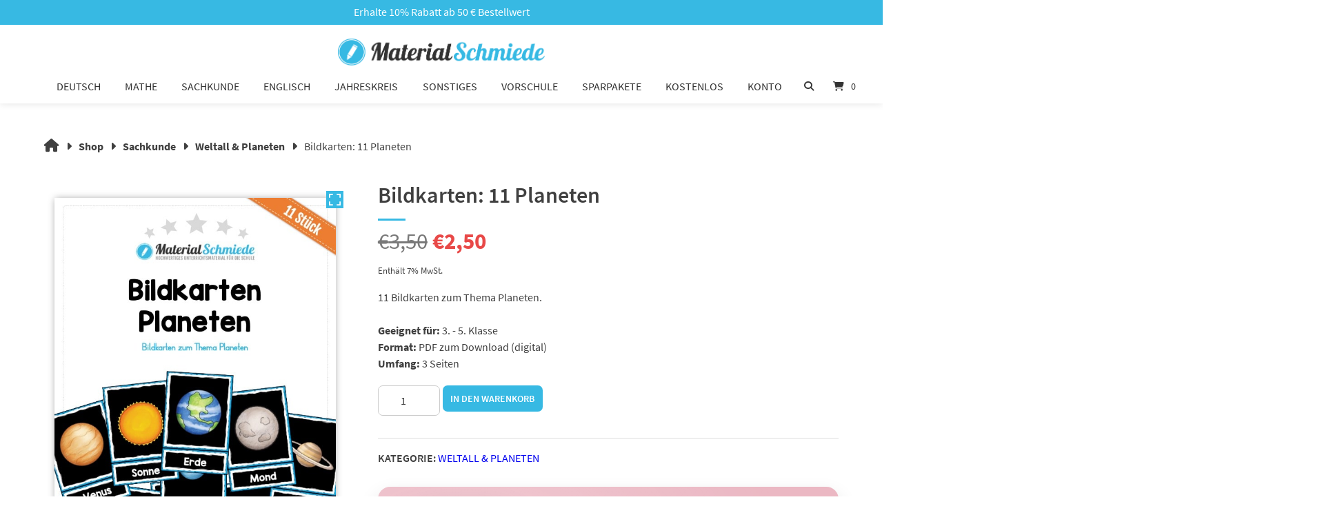

--- FILE ---
content_type: text/html; charset=UTF-8
request_url: https://www.material-schmiede.de/sachkunde/weltall-planeten/bildkarten-planeten/
body_size: 65643
content:
<!doctype html>
<html lang="de">
<head>
	<meta charset="UTF-8">
	<meta name="viewport" content="width=device-width, initial-scale=1">
	<link rel="profile" href="https://gmpg.org/xfn/11">

	<meta name='robots' content='index, follow, max-image-preview:large, max-snippet:-1, max-video-preview:-1' />
<script>window._wca = window._wca || [];</script>

	<!-- This site is optimized with the Yoast SEO plugin v26.7 - https://yoast.com/wordpress/plugins/seo/ -->
	<title>11 Bildkarten zum Thema Planeten</title>
<style id="rocket-critical-css">:root{--animate-duration:1s;--animate-delay:1s;--animate-repeat:1}ul{box-sizing:border-box}:root{--wp-block-synced-color:#7a00df;--wp-block-synced-color--rgb:122,0,223;--wp-bound-block-color:var(--wp-block-synced-color);--wp-editor-canvas-background:#ddd;--wp-admin-theme-color:#007cba;--wp-admin-theme-color--rgb:0,124,186;--wp-admin-theme-color-darker-10:#006ba1;--wp-admin-theme-color-darker-10--rgb:0,107,160.5;--wp-admin-theme-color-darker-20:#005a87;--wp-admin-theme-color-darker-20--rgb:0,90,135;--wp-admin-border-width-focus:2px}:root{--wp--preset--font-size--normal:16px;--wp--preset--font-size--huge:42px}.screen-reader-text{border:0;clip-path:inset(50%);height:1px;margin:-1px;overflow:hidden;padding:0;position:absolute;width:1px;word-wrap:normal!important}.tpwpg-main *{box-sizing:border-box}.tpwpg-main{position:relative;font-size:2px;line-height:2px;padding:0!important;display:flow-root}.tpwpg-main .tpwpg-thumbnail{padding:2px}.tpwpg-big,.tpwpg-thumbnail{position:relative}.tpwpg-big img{width:100%}.tpwpg-big span{width:100%}.launchGallery{font-size:5px;position:absolute;top:34px;padding:0;right:4px;z-index:1}.launchGallery svg{width:25px;height:25px;padding:3px;background:#6f7173}.launchGallery svg g{fill:#fff}.tpslick-slider{position:relative;display:block;box-sizing:border-box;-webkit-touch-callout:none;-ms-touch-action:pan-y;touch-action:pan-y}.tpslick-list{position:relative;display:block;overflow:hidden;margin:0;padding:0}.tpslick-slider .tpslick-track,.tpslick-slider .tpslick-list{-webkit-transform:translate3d(0,0,0);-moz-transform:translate3d(0,0,0);-ms-transform:translate3d(0,0,0);-o-transform:translate3d(0,0,0);transform:translate3d(0,0,0)}.tpslick-track{position:relative;top:0;left:0;display:inline-block;margin-left:auto;margin-right:auto}.tpslick-track:before,.tpslick-track:after{display:table;content:''}.tpslick-track:after{clear:both}.tpslick-slide{display:none;float:left;height:100%;min-height:1px}.tpslick-slide img{background:#fff;display:block;border-radius:0}.tpslick-initialized .tpslick-slide{display:block}.tpslick-dotted.tpslick-slider{margin-bottom:30px}.tp-lightbox{position:fixed;top:0;left:0;width:100%;height:100%;z-index:9999;opacity:0}.tp-lightbox-overlay{position:absolute;top:0;left:0;width:100%;height:100%;background:rgba(0,0,0,0.9)}.tp-lightbox-container{position:relative;width:100%;height:100%;display:flex;align-items:center;justify-content:center}.tp-lightbox-content{position:relative;max-width:90%;max-height:90%;text-align:center}.tp-lightbox-image{max-width:100%;max-height:80vh;width:auto;height:auto;display:block;margin:0 auto;box-shadow:0 4px 20px rgba(0,0,0,0.5);opacity:1}.tp-lightbox-caption{color:#fff;font-size:16px;margin-top:15px;padding:0 20px;text-align:center;background:rgba(0,0,0,0.7);border-radius:4px;display:inline-block;max-width:100%;word-wrap:break-word}.tp-lightbox-close{position:absolute;top:20px;right:30px;background:none;border:none;color:#fff;font-size:40px;font-weight:bold;z-index:10001;width:50px;height:50px;display:flex;align-items:center;justify-content:center;border-radius:50%}.tp-lightbox-prev,.tp-lightbox-next{position:absolute;top:50%;transform:translateY(-50%);background:rgba(0,0,0,0.5);border:none;color:#fff;font-size:30px;font-weight:bold;width:60px;height:60px;display:flex;align-items:center;justify-content:center;border-radius:50%;z-index:10001}.tp-lightbox-prev{left:30px}.tp-lightbox-next{right:30px}.tp-lightbox-counter{position:absolute;bottom:30px;left:50%;transform:translateX(-50%);color:#fff;background:rgba(0,0,0,0.7);padding:8px 16px;border-radius:20px;font-size:14px;z-index:10001}@media (max-width:768px){.tp-lightbox-close{top:10px;right:15px;font-size:30px;width:40px;height:40px}.tp-lightbox-prev,.tp-lightbox-next{width:50px;height:50px;font-size:24px}.tp-lightbox-prev{left:15px}.tp-lightbox-next{right:15px}.tp-lightbox-content{max-width:95%;max-height:95%}.tp-lightbox-image{max-height:70vh}.tp-lightbox-caption{font-size:14px;margin-top:10px;padding:8px 15px}.tp-lightbox-counter{bottom:20px;font-size:12px;padding:6px 12px}}.tp-lightbox-image{opacity:0}.tp-lightbox *{box-sizing:border-box}button.pswp__button{box-shadow:none!important;background-image:url(https://www.material-schmiede.de/wp-content/plugins/woocommerce/assets/css/photoswipe/default-skin/default-skin.png)!important}button.pswp__button,button.pswp__button--arrow--left::before,button.pswp__button--arrow--right::before{background-color:transparent!important}button.pswp__button--arrow--left,button.pswp__button--arrow--right{background-image:none!important}.pswp{display:none;position:absolute;width:100%;height:100%;left:0;top:0;overflow:hidden;-ms-touch-action:none;touch-action:none;z-index:1500;-webkit-text-size-adjust:100%;-webkit-backface-visibility:hidden;outline:0}.pswp *{-webkit-box-sizing:border-box;box-sizing:border-box}.pswp__bg{position:absolute;left:0;top:0;width:100%;height:100%;background:#000;opacity:0;-webkit-transform:translateZ(0);transform:translateZ(0);-webkit-backface-visibility:hidden;will-change:opacity}.pswp__scroll-wrap{position:absolute;left:0;top:0;width:100%;height:100%;overflow:hidden}.pswp__container{-ms-touch-action:none;touch-action:none;position:absolute;left:0;right:0;top:0;bottom:0}.pswp__container{-webkit-touch-callout:none}.pswp__bg{will-change:opacity}.pswp__container{-webkit-backface-visibility:hidden}.pswp__item{position:absolute;left:0;right:0;top:0;bottom:0;overflow:hidden}.pswp__button{width:44px;height:44px;position:relative;background:0 0;overflow:visible;-webkit-appearance:none;display:block;border:0;padding:0;margin:0;float:left;opacity:.75;-webkit-box-shadow:none;box-shadow:none}.pswp__button::-moz-focus-inner{padding:0;border:0}.pswp__button,.pswp__button--arrow--left:before,.pswp__button--arrow--right:before{background:url(https://www.material-schmiede.de/wp-content/plugins/woocommerce/assets/css/photoswipe/default-skin/default-skin.png) 0 0 no-repeat;background-size:264px 88px;width:44px;height:44px}.pswp__button--close{background-position:0 -44px}.pswp__button--share{background-position:-44px -44px}.pswp__button--fs{display:none}.pswp__button--zoom{display:none;background-position:-88px 0}.pswp__button--arrow--left,.pswp__button--arrow--right{background:0 0;top:50%;margin-top:-50px;width:70px;height:100px;position:absolute}.pswp__button--arrow--left{left:0}.pswp__button--arrow--right{right:0}.pswp__button--arrow--left:before,.pswp__button--arrow--right:before{content:'';top:35px;background-color:rgba(0,0,0,.3);height:30px;width:32px;position:absolute}.pswp__button--arrow--left:before{left:6px;background-position:-138px -44px}.pswp__button--arrow--right:before{right:6px;background-position:-94px -44px}.pswp__share-modal{display:block;background:rgba(0,0,0,.5);width:100%;height:100%;top:0;left:0;padding:10px;position:absolute;z-index:1600;opacity:0;-webkit-backface-visibility:hidden;will-change:opacity}.pswp__share-modal--hidden{display:none}.pswp__share-tooltip{z-index:1620;position:absolute;background:#fff;top:56px;border-radius:2px;display:block;width:auto;right:44px;-webkit-box-shadow:0 2px 5px rgba(0,0,0,.25);box-shadow:0 2px 5px rgba(0,0,0,.25);-webkit-transform:translateY(6px);-ms-transform:translateY(6px);transform:translateY(6px);-webkit-backface-visibility:hidden;will-change:transform}.pswp__counter{position:relative;left:0;top:0;height:44px;font-size:13px;line-height:44px;color:#fff;opacity:.75;padding:0 10px;margin-inline-end:auto}.pswp__caption{position:absolute;left:0;bottom:0;width:100%;min-height:44px}.pswp__caption__center{text-align:left;max-width:420px;margin:0 auto;font-size:13px;padding:10px;line-height:20px;color:#ccc}.pswp__preloader{width:44px;height:44px;position:absolute;top:0;left:50%;margin-left:-22px;opacity:0;will-change:opacity;direction:ltr}.pswp__preloader__icn{width:20px;height:20px;margin:12px}@media screen and (max-width:1024px){.pswp__preloader{position:relative;left:auto;top:auto;margin:0;float:right}}.pswp__ui{-webkit-font-smoothing:auto;visibility:visible;opacity:1;z-index:1550}.pswp__top-bar{position:absolute;left:0;top:0;height:44px;width:100%;display:flex;justify-content:flex-end}.pswp__caption,.pswp__top-bar{-webkit-backface-visibility:hidden;will-change:opacity}.pswp__caption,.pswp__top-bar{background-color:rgba(0,0,0,.5)}.pswp__ui--hidden .pswp__button--arrow--left,.pswp__ui--hidden .pswp__button--arrow--right,.pswp__ui--hidden .pswp__caption,.pswp__ui--hidden .pswp__top-bar{opacity:.001}:root{--woocommerce:#720eec;--wc-green:#7ad03a;--wc-red:#a00;--wc-orange:#ffba00;--wc-blue:#2ea2cc;--wc-primary:#720eec;--wc-primary-text:#fcfbfe;--wc-secondary:#e9e6ed;--wc-secondary-text:#515151;--wc-highlight:#958e09;--wc-highligh-text:white;--wc-content-bg:#fff;--wc-subtext:#767676;--wc-form-border-color:rgba(32, 7, 7, 0.8);--wc-form-border-radius:4px;--wc-form-border-width:1px}.woocommerce img,.woocommerce-page img{height:auto;max-width:100%}.woocommerce #content div.product div.images,.woocommerce div.product div.images,.woocommerce-page #content div.product div.images,.woocommerce-page div.product div.images{float:left;width:48%}.woocommerce #content div.product div.summary,.woocommerce div.product div.summary,.woocommerce-page #content div.product div.summary,.woocommerce-page div.product div.summary{float:right;width:48%;clear:none}.woocommerce form .form-row::after,.woocommerce form .form-row::before,.woocommerce-page form .form-row::after,.woocommerce-page form .form-row::before{content:" ";display:table}.woocommerce form .form-row::after,.woocommerce-page form .form-row::after{clear:both}.woocommerce form .form-row label,.woocommerce-page form .form-row label{display:block}.woocommerce form .form-row .input-text,.woocommerce-page form .form-row .input-text{box-sizing:border-box;width:100%}.woocommerce form .form-row-wide,.woocommerce-page form .form-row-wide{clear:both}.woocommerce form .password-input,.woocommerce-page form .password-input{display:flex;flex-direction:column;justify-content:center;position:relative}.woocommerce form .password-input input[type=password],.woocommerce-page form .password-input input[type=password]{padding-right:2.5rem}.woocommerce form .password-input input::-ms-reveal,.woocommerce-page form .password-input input::-ms-reveal{display:none}.woocommerce form .show-password-input,.woocommerce-page form .show-password-input{background-color:transparent;border-radius:0;border:0;color:var(--wc-form-color-text,#000);font-size:inherit;line-height:inherit;margin:0;padding:0;position:absolute;right:.7em;text-decoration:none;top:50%;transform:translateY(-50%);-moz-osx-font-smoothing:inherit;-webkit-appearance:none;-webkit-font-smoothing:inherit}.woocommerce form .show-password-input::before,.woocommerce-page form .show-password-input::before{background-repeat:no-repeat;background-size:cover;background-image:url('data:image/svg+xml,');content:"";display:block;height:22px;width:22px}:root{--woocommerce:#720eec;--wc-green:#7ad03a;--wc-red:#a00;--wc-orange:#ffba00;--wc-blue:#2ea2cc;--wc-primary:#720eec;--wc-primary-text:#fcfbfe;--wc-secondary:#e9e6ed;--wc-secondary-text:#515151;--wc-highlight:#958e09;--wc-highligh-text:white;--wc-content-bg:#fff;--wc-subtext:#767676;--wc-form-border-color:rgba(32, 7, 7, 0.8);--wc-form-border-radius:4px;--wc-form-border-width:1px}.woocommerce form .form-row{padding:3px;margin:0 0 6px}.woocommerce form .form-row label{line-height:2}.woocommerce form .form-row label.inline{display:inline}.woocommerce form .form-row .input-text{font-family:inherit;font-weight:400;letter-spacing:normal;padding:.5em;display:block;background-color:var(--wc-form-color-background,#fff);border:var(--wc-form-border-width) solid var(--wc-form-border-color);border-radius:var(--wc-form-border-radius);color:var(--wc-form-color-text,#000);box-sizing:border-box;width:100%;margin:0;line-height:normal;height:auto}.woocommerce form .form-row .required{color:var(--wc-red);font-weight:700;border:0!important;text-decoration:none;visibility:hidden}.woocommerce form .form-row ::-webkit-input-placeholder{line-height:normal}.woocommerce form .form-row :-moz-placeholder{line-height:normal}.woocommerce form .form-row :-ms-input-placeholder{line-height:normal}.screen-reader-text{clip:rect(1px,1px,1px,1px);height:1px;overflow:hidden;position:absolute!important;width:1px;word-wrap:normal!important}.woocommerce .quantity .qty{width:3.631em;text-align:center}.woocommerce div.product{margin-bottom:0;position:relative}.woocommerce div.product .product_title{clear:none;margin-top:0;padding:0}.woocommerce div.product p.price ins{background:inherit;font-weight:700;display:inline-block}.woocommerce div.product p.price del{opacity:.7;display:inline-block}.woocommerce div.product div.images{margin-bottom:2em}.woocommerce div.product div.images img{display:block;width:100%;height:auto;box-shadow:none}.woocommerce div.product div.summary{margin-bottom:2em}.woocommerce div.product form.cart{margin-bottom:2em}.woocommerce div.product form.cart::after,.woocommerce div.product form.cart::before{content:" ";display:table}.woocommerce div.product form.cart::after{clear:both}.woocommerce div.product form.cart div.quantity{float:left;margin:0 4px 0 0}.woocommerce div.product form.cart .button{vertical-align:middle;float:left}.woocommerce span.onsale{min-height:3.236em;min-width:3.236em;padding:.202em;font-size:1em;font-weight:700;position:absolute;text-align:center;line-height:3.236;top:-.5em;left:-.5em;margin:0;border-radius:100%;background-color:#958e09;color:#fff;font-size:.857em;z-index:9}.woocommerce ul.products li.product .onsale{top:0;right:0;left:auto;margin:-.5em -.5em 0 0}.woocommerce ul.products li.product a{text-decoration:none}.woocommerce ul.products li.product .button{display:inline-block;margin-top:1em}.woocommerce .cart .button{float:none}.woocommerce form.login,.woocommerce form.register{border:1px solid #cfc8d8;padding:20px;margin:2em 0;text-align:left;border-radius:5px}.woocommerce .woocommerce-form-login .woocommerce-form-login__submit{float:left;margin-right:1em}html{font-family:sans-serif;-webkit-text-size-adjust:100%;-ms-text-size-adjust:100%}body{margin:0}header,main,nav,section{display:block}main{float:left;width:100%}a{background-color:#fff0}#atomion-breadcrumbs a{color:#404040}h1{font-size:2em;margin:.67em 0}img{border:0}svg:not(:root){overflow:hidden}hr{box-sizing:content-box;height:0}button,input{color:inherit;font:inherit;margin:0}button{overflow:visible}button{text-transform:none}button,input[type="submit"]{-webkit-appearance:button}button::-moz-focus-inner,input::-moz-focus-inner{border:0;padding:0}input{line-height:normal}input[type="number"]::-webkit-inner-spin-button,input[type="number"]::-webkit-outer-spin-button{height:auto}input[type="search"]::-webkit-search-cancel-button,input[type="search"]::-webkit-search-decoration{-webkit-appearance:none}.site-content:before,.site-content:after{content:"";display:table;table-layout:fixed}.site-content:after{clear:both}body,button{color:#404040;font-size:16px;font-size:1rem;line-height:1.5;overflow-x:hidden}h1,h2{clear:both}h1.entry-title{font-weight:600}h1:not([class^="uagb"]):after,h2:not([class^="uagb"]):after{content:'';display:block;width:40px;height:3px;margin-top:18px}main h1{font-size:28px}p{margin-bottom:1.5em;font-size:1em}i{font-style:italic}ins{text-decoration:none}@media (max-width:480px){body,button{font-size:.875rem}main h1{font-size:28px}}html{box-sizing:border-box}*,*:before,*:after{box-sizing:inherit}hr{background-color:#ccc;border:0;height:1px;margin-bottom:1.5em}ul{margin:0;padding:0}ul{list-style:disc}img{height:auto;max-width:100%}.flex{-js-display:flex;display:-ms-flexbox;display:flex;-ms-flex-flow:row wrap;flex-flow:row wrap}.col-1-3{width:33%;flex-basis:33%}@media (max-width:768px){.col-1-3{width:50%;flex-basis:50%}.tab-4-4{width:100%;flex-basis:100%}}@media (max-width:480px){.col-1-3{width:100%;flex-basis:100%}}button,input[type="submit"]{border:1px solid;border-color:#ccc #ccc #bbb;border-radius:3px;background:#e6e6e6;color:rgb(0 0 0 / .8);font-size:12px;font-size:.75rem;line-height:1;padding:.6em 1em .4em;width:auto}input[type="text"],input[type="email"],input[type="password"],input[type="search"],input[type="number"]{border:1px solid #ccc;border-radius:3px;padding:3px}input[type="text"],input[type="email"],input[type="number"],input[type="search"],input[type="password"]{padding:12px;border:3px solid #DDD;border-radius:0}a{text-decoration:none}#content{margin:0 auto}.flex-right{margin-left:auto}.left{text-align:left}.center{text-align:center}.right{text-align:right}@media (max-width:768px){#content{margin:initial}}span.atomion-checkbox-style{display:inline-block;width:18px;height:18px;position:relative;top:4px;border:3px solid #DDD;background:#fff;visibility:visible;margin-right:10px}span.atomion-checkbox-style input[type='checkbox']{-webkit-appearance:none;-moz-appearance:none;appearance:none;background:#fff0;position:relative;margin:0;padding:0;width:100%;height:100%;float:left;border:none;opacity:0}#top-bar{float:left;width:100%}#top-bar.content-width{padding:0 5%}#top-bar .inner{display:flex;align-items:center;justify-content:space-between;flex-wrap:wrap;width:100%;float:left;padding:.2em 1em}#top-bar.content-width .inner{max-width:1200px;margin:0 auto;float:none;padding:.2em 0}#top-bar.content-width .inner .top-bar-content:first-child{padding-left:0}#top-bar.content-width .inner .top-bar-content:last-child{padding-right:0}#top-bar .inner>*{margin:.2em 0}#top-bar .top-bar-content{float:left;padding:0 1em}@media screen and (max-width:768px){#top-bar .inner .top-bar-content.tab-4-4{padding-left:0;padding-right:0;text-align:center}}@media screen and (max-width:480px){#top-bar .top-bar-content{text-align:center}#top-bar.content-width .inner .top-bar-content{padding-left:0;padding-right:0}}header{position:relative}#header{z-index:999}#header #masthead.has-shadow{box-shadow:0 1px 10px rgb(0 0 0 / .1)}.main-navigation{clear:both;display:flex;float:left;width:100%}.main-navigation ul{display:block;list-style:none;margin:0;padding-left:0}.main-navigation ul ul{float:left;position:absolute;top:100%;left:-999em;z-index:99999}.main-navigation ul ul ul{left:-999em;top:0}.main-navigation ul ul a{width:200px}.main-navigation li{float:left}#masthead{width:100%}#masthead.content-width{padding:0 5%}#masthead.content-width #desktop-navigation{max-width:1200px;margin:0 auto}#header #masthead #desktop-navigation .main-nav-item [id*="primary-menu"]{display:flex;align-items:center;height:100%}#masthead.content-width #mobile-navigation button.menu-toggle{padding-left:0}#masthead .main-navigation [id*="primary-menu"]>li>a{display:flex;align-items:center;height:100%;font-weight:500}.main-navigation a,.main-navigation button{font-size:14px;display:block;text-decoration:none;text-transform:uppercase;position:relative}.main-navigation button{background-color:#fff0;border:unset}[id*="primary-menu"].menu>li{display:flex;align-items:center;list-style:none;padding:0 .6em}.nav-spacing-medium [id*="primary-menu"].menu>li{margin:0 .5em}.nav-hover-1 [id*="primary-menu"].menu>li>a:after{position:absolute;bottom:0;left:0;width:100%;height:5px;content:'';opacity:0;-webkit-transform:translateX(-100px);-moz-transform:translateX(-100px);transform:translateX(-100px)}#desktop-navigation [id*="primary-menu"]>li{position:relative}#masthead #desktop-navigation [id*="primary-menu"].menu>li:last-child{margin-right:1.7em}#masthead .header-inner{-ms-flex-align:center;align-items:center;-ms-flex-pack:justify;justify-content:space-between;width:100%}#masthead #desktop-navigation .header-element{float:left}.header-main #desktop-navigation .main-nav-item{margin-top:0}#masthead .logo-item.header-element,#masthead .main-nav-item.header-element{border-left:0}#masthead #desktop-navigation>*:first-child{padding-left:2em}#masthead.content-width #desktop-navigation>*:first-child{padding-left:0}#header #masthead .logo-item{box-sizing:unset;max-height:100%}#masthead.header-main .logo-item a{display:flex;align-items:center}#masthead.header-main .logo-item a:after{display:none}#masthead .cart-item a.header-cart-link,#masthead .search-item button{padding:0 2em;display:flex;align-items:center;text-decoration:none}#header #masthead.logo-top-nav #desktop-navigation .logo-item{width:100%;padding:0}#header #masthead.logo-top-nav #desktop-navigation .logo-item a{justify-content:center;height:auto;box-sizing:border-box}#header #masthead.logo-top-nav #desktop-navigation .main-nav-item{width:100%}#header #masthead.logo-top-nav #desktop-navigation .logo-top-nav-wrapper{width:100%;display:flex;justify-content:space-between}#header #masthead.logo-top-nav #desktop-navigation [id*="primary-menu"].menu>li:last-child{margin-right:.5em}#header #masthead.logo-top-nav #desktop-navigation .logo-top-nav-left,#header #masthead.logo-top-nav #desktop-navigation .logo-top-nav-right{width:25%}#header #masthead.logo-top-nav #desktop-navigation .logo-top-nav-right{display:flex;justify-content:flex-end}#header #masthead.logo-top-nav #desktop-navigation .cart-item{border:none}#header #masthead.logo-top-nav #desktop-navigation .cart-item>a.header-cart-link,#header #masthead.logo-top-nav #desktop-navigation .search-item>button{padding:0 1em}#desktop-navigation button.toggle{display:none}#desktop-navigation [id*="primary-menu"] li .sub-menu-wrap ul{display:flex;flex-flow:wrap;justify-content:space-between;margin:0 auto;padding:3em 3em 4em}#masthead .sub-menu-wrap.menu-level-0{width:calc(100vw - 80px);position:absolute;left:0;right:0;margin:0 auto;height:auto;z-index:-1}#masthead #mobile-navigation .sub-menu-wrap.menu-level-0{display:none}#masthead .sub-menu li{margin:.3em 0;font-weight:400}#masthead .sub-menu li a{text-transform:none}#masthead .sub-menu-wrap.menu-level-0>.sub-menu>li.menu-item-has-children>a{font-size:1em;text-transform:uppercase;font-weight:700}#masthead .sub-menu-wrap.menu-level-0>.sub-menu>li.menu-item-has-children:not(.atomion-megamenu-img-element)>a{font-size:1em}#masthead .sub-menu-wrap.menu-level-0>.sub-menu>li.menu-item-has-children>a:after{content:'';display:block;width:20px;height:3px;margin-top:.4em}[id*="primary-menu"] li .menu-level-0 li a:after{width:20px}[id*="primary-menu"] li .menu-level-1 li a:after{display:none}#masthead .menu-level-1 ul.sub-menu{flex-flow:column!important;position:relative;padding:0!important}#desktop-navigation .sub-menu .menu-level-1{margin-top:15px}#desktop-navigation .search-item.search-dropdown form{float:right;width:100%}#desktop-navigation [id*="primary-menu"] .atomion-simple-menu li .menu-level-1,#desktop-navigation [id*="primary-menu"] .atomion-simple-menu li a:after{display:none}#desktop-navigation [id*="primary-menu"] .atomion-simple-menu .menu-item{margin:0;width:100%}#desktop-navigation [id*="primary-menu"] .atomion-simple-menu .menu-item-has-children,#mobile-navigation [id*="primary-menu"] .atomion-simple-menu .menu-item-has-children{position:relative}#header #desktop-navigation [id*="primary-menu"] .atomion-simple-menu .menu-item-has-children>a:after{content:'\f105';position:absolute;height:auto;width:auto;background:0 0;right:1rem;top:11px;margin-top:0;font-family:Font Awesome\ 6 Free;font-weight:900;-moz-osx-font-smoothing:grayscale;-webkit-font-smoothing:antialiased;display:inline-block;font-style:normal;font-variant:normal;text-rendering:auto;line-height:1}#header #desktop-navigation [id*="primary-menu"] .atomion-simple-menu li a{width:100%;font-size:.9em;font-weight:400;text-transform:none;padding:.5em 2.5em .5em 2em}#mobile-navigation [id*="primary-menu"] .atomion-simple-menu{display:none}#mobile-navigation .main-nav-item [id*="primary-menu"] .atomion-simple-menu.menu-level-0 li,#mobile-navigation .main-nav-item [id*="primary-menu"] .atomion-simple-menu.menu-level-0 li.menu-item-has-children{margin-bottom:0;margin:.3rem 0}#mobile-navigation .main-nav-item [id*="primary-menu"] .atomion-simple-menu.menu-level-1 .sub-menu{margin-top:.5rem}#mobile-navigation .main-nav-item [id*="primary-menu"] .atomion-simple-menu.menu-level-0 li.menu-item-has-children>.sub-menu-wrap{padding-left:1em;margin-top:0}#mobile-navigation [id*="primary-menu"] .atomion-simple-menu li a{width:100%;font-weight:400;text-transform:none}#mobile-navigation [id*="primary-menu"].atomion-simple-menu-wrapper button.toggle{top:-5px}#mobile-navigation [id*="primary-menu"] .atomion-simple-menu button.toggle{right:-2rem}#mobile-navigation [id*="primary-menu"] .atomion-simple-menu.menu-level-0 li a::after{display:none!important}#header .sticky-logo{display:none}.menu-toggle{display:block}@media (hover:hover) and (pointer:fine),(min-width:1001px){#desktop-navigation{display:flex}}@media (hover:none) and (pointer:coarse) and (max-width:1000px){#desktop-navigation{display:none}#masthead{padding:0 5%}}@media (max-width:1000px){#desktop-navigation{display:none}}@media all and (-ms-high-contrast:none),(-ms-high-contrast:active){#mobile-navigation{display:none}}@media (hover:hover) and (pointer:fine),(min-width:1001px){#mobile-navigation{display:none}}@media (hover:none) and (pointer:coarse) and (max-width:1000px){#mobile-navigation{display:flex}#masthead{padding:0 5%}}@media (max-width:1000px){#mobile-navigation{display:flex}#masthead{padding:0 5%}}#mobile-navigation.header-inner{position:relative;padding:0}#mobile-navigation button.menu-toggle{background:#fff0;border:0;padding-left:0;padding-right:0;width:20%;max-width:90px;text-align:left;overflow:hidden}#mobile-navigation .line{fill:none;stroke:#000;stroke-width:5.5;stroke-linecap:round}#mobile-navigation .ham1 .top{stroke-dasharray:40 139}#mobile-navigation .ham1 .bottom{stroke-dasharray:40 180}#mobile-navigation #mobile-nav-action-bar{margin:0;display:flex;flex-wrap:wrap;padding:0 1em}#mobile-navigation #mobile-nav-action-bar button{background-color:#fff0;border:unset}#mobile-navigation #mobile-nav-action-bar .header-element>button{height:40px}#mobile-navigation .header-element.search-item{order:1}#mobile-navigation .main-nav-item{display:none;width:100vw;margin-left:-5.5%;position:absolute;overflow-y:scroll;padding:2em 0;left:0;background:#fff;z-index:-1;box-shadow:0 14px 20px 0 rgb(128 128 128 / .5)}#mobile-navigation #mobile-site-navigation{margin-bottom:2em}#mobile-navigation hr{margin-bottom:1em;float:left;width:100%}#mobile-navigation .main-nav-item .menu-main-menu-container{width:100%}#mobile-navigation .cart-item a.header-cart-link{padding:0;justify-content:flex-end}#mobile-navigation .main-nav-item [id*="primary-menu"]{display:block;width:100vw}#header #mobile-navigation .main-nav-item [id*="primary-menu"]>li{width:auto;display:none;flex-wrap:wrap;justify-content:left;position:relative;font-size:1.5em;padding:0;float:none;border-color:#fff0;margin:1em 0}#mobile-navigation .sub-menu li{margin:.1em 0}#header #mobile-navigation .main-nav-item [id*="primary-menu"]>li>a{margin-left:2em;font-size:.65em;width:max-content;width:-moz-max-content;height:auto}#mobile-navigation .main-nav-item [id*="primary-menu"] li .menu-level-0 li a::after{display:none}.nav-hover-1 #mobile-navigation .main-nav-item [id*="primary-menu"].menu>li>a:after{bottom:-10px;height:3px}#mobile-navigation .sub-menu-wrap.menu-level-0>.sub-menu>li.menu-item-has-children:not(.atomion-megamenu-img-element)>a{font-size:.85rem}#mobile-navigation .sub-menu-wrap.menu-level-0>.sub-menu>li.menu-item-has-children:not(.atomion-megamenu-img-element)>a{font-size:.85rem}#mobile-navigation button.toggle{transform:rotate(0deg);border:0;background:#fff0;padding:6px 1em;font-size:.8em;position:absolute;right:0;top:0}#mobile-navigation .main-nav-item .sub-menu-wrap.menu-level-0{position:relative;top:unset;width:100%;box-shadow:none;padding:0 1.5em;margin-top:1em;z-index:99}#mobile-navigation [id*="primary-menu"] li .sub-menu-wrap ul{display:flex;flex-flow:wrap;justify-content:space-around;position:relative;float:none;top:0;right:0;left:0;width:100%;margin:0 auto;padding:3em 0 4em;justify-content:space-between;padding:1em 0}#mobile-navigation [id*="primary-menu"] li .atomion-simple-menu.sub-menu-wrap ul li{width:100%}#mobile-navigation .header-element{float:left}#mobile-navigation .logo-item{max-width:55%;width:100%}#masthead #mobile-navigation .logo-item img{width:auto;margin:0 auto;box-sizing:border-box}#mobile-navigation .cart-item{width:20%;max-width:90px}#mobile-navigation .cart-item>a{width:100%;justify-content:center}#masthead #mobile-navigation .cart-item .atomion-mini-cart-widget{width:100vw;display:none;height:100vh}#mobile-navigation .atomion-mini-cart-widget:after{content:'';display:block;width:100%}#mobile-navigation .search-item.search-dropdown{display:flex;justify-content:center;max-width:100%;flex-basis:100%}#mobile-navigation .search-item.search-dropdown .search-link{display:none}#mobile-navigation .search-dropdown.wrapper{display:block;position:relative;max-width:100%;float:left;margin:1em 0;padding:0 1.8em}#mobile-navigation .main-nav-item [id*="primary-menu"] li.menu-item-has-children{margin-bottom:1em}@media (max-width:480px){#mobile-navigation .sub-menu li{flex-basis:100%}#mobile-navigation .sub-menu li a{width:100%}}header #mobile-navigation .main-nav-item,header #mobile-navigation .mobile-cart .atomion-mini-cart-widget{z-index:9999999}header #desktop-navigation .atomion-simple-menu.sub-menu-wrap,header #desktop-navigation .desktop-cart .atomion-mini-cart-widget{z-index:9999999!important}.screen-reader-text{border:0;clip:rect(1px,1px,1px,1px);clip-path:inset(50%);height:1px;margin:-1px;overflow:hidden;padding:0;position:absolute!important;width:1px;word-wrap:normal!important}#atomion-breadcrumbs{list-style:none;overflow:hidden}#atomion-breadcrumbs.breadcrumb-size-medium{margin:3rem auto}#atomion-breadcrumbs li{display:inline-block;vertical-align:middle;margin-right:10px}#atomion-breadcrumbs li a{font-weight:700;text-decoration:none}#atomion-breadcrumbs li a i{font-size:120%}@media (max-width:480px){#atomion-breadcrumbs.breadcrumb-size-medium{margin:1.5rem auto}}#content{max-width:calc(1200px + 10%);padding:0 5%}.sticky{display:block;opacity:1}.entry-summary{margin:1.5em 0 0}#atomion-reading-progress{position:fixed;top:0;width:100%;height:3px;margin:0;left:0;z-index:99999}#atomion-reading-progress .bar{height:3px;position:fixed}.search-item{position:relative;z-index:99}.search-dropdown.wrapper{display:none;position:absolute;right:0}.atomion-searchform input{float:left;height:50px}.atomion-searchfield:-ms-input-placeholder{text-transform:uppercase;font-weight:300}.atomion-searchfield::-ms-input-placeholder{text-transform:uppercase;font-weight:300}.atomion-searchform .atomion-searchfield{border-right:0}#mobile-navigation .atomion-searchfield{width:calc(100% - 50px)}.atomion-searchform .atomion-searchicon{position:relative;width:50px;height:50px;float:left;text-align:center;padding:14px;font-size:1rem;color:#fff;border:3px solid}.atomion-searchform .atomion-searchsubmit{position:absolute;width:50px;height:50px;top:-3px;right:-3px;background:#fff0;border:0!important}.woocommerce div.product p.price{color:#404040;font-size:2.05em;margin-bottom:5px;margin-top:0}.woocommerce div.product{position:unset}.woocommerce .button,.woocommerce a.button,.woocommerce button.button,input[type="submit"],.atomion-account .button{color:#fff;text-transform:uppercase;border-radius:0;font-size:.9em;font-weight:600;padding:.8em;-webkit-font-smoothing:unset;text-decoration:none}.woocommerce span.onsale{border-radius:0;padding:11px 10px;line-height:1;min-height:0;margin:1.5em 0em 0 1.5em;text-transform:uppercase}.woocommerce .quantity .qty{width:100%;max-width:90px;height:44px}@media (max-width:768px){.woocommerce .quantity .qty{max-width:50px}}@media (max-width:480px){.woocommerce .quantity .qty{height:39px}}.woocommerce-notices-wrapper{width:100%}#masthead #desktop-navigation .cart-item{display:flex;align-items:center;position:relative;border-left:1px solid #ddd;border-right:1px solid #ddd}#masthead .cart-item .cart-status{display:none}#masthead .cart-item p.woocommerce-mini-cart__empty-message{padding:.8em 1.9em}#masthead .cart-item .atomion-mini-cart-widget{display:none;z-index:-1;position:absolute;overflow:auto;right:0;width:455px;max-height:85vh;box-shadow:0 1px 2px 1px rgb(0 0 0 / .1803921568627451)}#masthead #mobile-navigation .cart-item .atomion-mini-cart-widget{right:-5.5%}.header-cart-link .cart-icon{margin-right:10px}.woocommerce form .form-row{padding:3px 0;margin:0 0 17px}.button.product_type_simple.add_to_cart_button.ajax_add_to_cart{position:absolute;bottom:0;width:100%;padding:10px 0;background:#000;color:#fff;font-weight:900;line-height:1.5;border:none;text-transform:uppercase;z-index:10}.product-image-wrapper .atomion-product-lupe{bottom:40%!important;max-width:30%;z-index:10;margin-left:auto;margin-right:auto;left:0;right:0;color:black!important;background:transparent!important;font-size:1.6em}.product-image-wrapper .atomion-product-lupe i{color:#000;font-size:2em}.woocommerce ul.products li.product .product-image-wrapper a.add_to_cart_button{overflow:hidden;z-index:99;animation:atomionButtonSlideUp .5s}.woocommerce ul.products li.product .product-image-wrapper a.add_to_cart_button:before{content:""!important;position:absolute;background:#fff;margin-right:0;opacity:.2;bottom:0;left:0;right:100%;top:0;z-index:-1}@keyframes atomionButtonSlideUp{0%{bottom:-45px}100%{bottom:0}}.woocommerce ul.products li.product .product-image-wrapper a:not(.atomion-product-image){display:none;position:absolute;bottom:0;width:100%;padding:10px 0;background:#000;color:#fff;font-weight:900;line-height:1.5;border:none;text-transform:uppercase}.woocommerce div.product p.price ins{color:#E84948}.woocommerce ul.products li.product .onsale{border-radius:0;padding:11px 10px;line-height:1;min-height:0;margin:1em 1em 0 0;text-transform:uppercase}.product_meta span,.product_meta a{text-transform:uppercase;text-decoration:none}.product_meta>span{display:block}.product_meta>span .meta-topic{font-weight:600}.woocommerce-de_price_taxrate{display:inline-block!important}.woocommerce div.product div.summary{margin-top:-5px}#atomion-summary-wrapper{position:relative}.woocommerce div.product .product_title{font-size:2em;font-weight:600;margin-bottom:5px;line-height:1}.product_meta{border-top:1px solid #ddd;margin-top:1em;padding-top:1em;padding-bottom:1em}section.related:before{content:'';width:100%;height:1px;background:#ccc;display:block;width:100vw;margin-top:-1px;margin-left:calc(50% - 0px);transform:translateX(-50%)}section.related{clear:both;position:relative}#atomion-account-modal .atomion-account{box-shadow:none;padding:0}#atomion-account-modal .modal-content{display:flex;flex-wrap:wrap;max-width:600px}#atomion-account-modal .modal-content .woocommerce-notices-wrapper{float:left}#atomion-account-modal .atomion-account-logo{margin:0 auto 2.5em}#atomion-account-modal p.woocommerce-form-row{clear:both;float:left;width:100%;margin:.5em 0;padding:3px 0}#atomion-account-modal .woocommerce-form__label-for-checkbox{line-height:1.5}#atomion-account-modal input{width:100%}.modal{display:none;position:fixed;z-index:999;left:0;top:0;width:100%;height:100%;overflow:auto;background-color:#000;background-color:rgb(0 0 0 / .4)}.modal-content{background-color:#fefefe;padding:20px;border:1px solid #888;width:80%;max-height:95vh;overflow:auto}.close{color:#aaa;float:right;font-size:28px;font-weight:700;padding:0 5px;border:none;background:none}@media screen and (max-width:480px){.modal-content{width:100%;max-height:100vh;padding:15px;height:100%;border:0}.modal-content .atomion-account-page #atomion-login-account,.modal-content .atomion-account-page #atomion-new-account{padding:0 1rem}}.atomion-account{padding:25px 50px;box-shadow:0 0 40px 5px #2b2b2b;float:left;width:100%}.atomion-account .button{display:block;margin:20px auto}#atomion-new-account{display:none}.atomion-account h2,.atomion-account-page h2{text-align:center;text-transform:uppercase;font-weight:400}.atomion-account h2:after,.atomion-account-page h2:after{display:none}.atomion-account-logo{max-width:280px;margin:3.5em auto 2.5em;text-align:center}.atomion-account input,.atomion-account-page input{padding:1em 1em 1em 3em;text-align:left}.woocommerce .atomion-account-page form .form-row .input-text{display:inherit;padding:1em 1em 1em 3em;border:3px solid #ddd;border-radius:0}.atomion-account form,.atomion-account-page form{border:0!important;margin:2em 0;text-align:left;border-radius:0}#atomion-login-account input::-webkit-input-placeholder,#atomion-new-account input::-webkit-input-placeholder{text-transform:uppercase}#atomion-login-account input::-moz-placeholder,#atomion-new-account input::-moz-placeholder{text-transform:uppercase}#atomion-login-account input:-ms-input-placeholder,#atomion-new-account input:-ms-input-placeholder{text-transform:uppercase}#atomion-login-account input:-moz-placeholder,#atomion-new-account input:-moz-placeholder{text-transform:uppercase}.atomion-lost-password{float:left;width:50%;display:block;margin:0;max-height:30px}.atomion-lost-password a{text-transform:uppercase;font-size:.8em}.atomion-remind-me{float:right;width:50%;display:block;text-align:right;text-transform:uppercase;font-size:.8em;margin:0}.woocommerce form.login,.woocommerce form.register{padding:0}#atomion-register-toggle,#atomion-login-toggle,.atomion-register-account{text-align:center;display:block!important;text-transform:uppercase;text-decoration:none;font-weight:600;padding:0;font-weight:700;border:unset;background:inherit;line-height:inherit;font-size:inherit;margin:0 auto}.fa-wrapper-account{position:relative}.fa-wrapper-account:before{font-family:'Font Awesome\ 6 Free';content:"\f007";position:absolute;left:13px;bottom:calc(-20%);font-size:1.2em;color:#bbb;font-weight:900}.fa-wrapper-lock{position:relative;display:block}.fa-wrapper-lock .show-password-input{top:1.15em!important}.fa-wrapper-lock:before{font-family:'Font Awesome\ 6 Free';content:"\f023";position:absolute;left:13px;top:.75em;font-size:1.2em;color:#bbb;font-weight:900;z-index:1}.atomion-account-page{padding:25px 50px;float:left;width:100%}.atomion-account-page form{margin:0!important}.atomion-account-page .button{display:block!important;margin:20px auto!important}.atomion-account-page #atomion-login-account,.atomion-account-page #atomion-new-account{padding:0 25px 25px;max-width:555px;margin:0 auto}.atomion-account-page .button.woocommerce-form-login__submit{float:unset}.atomion-account-page .inner-form{float:left;width:100%;min-height:195px}.woocommerce .atomion-account-page form .form-row{margin:0 0 .5em}.woocommerce-Input--text{border:3px solid #DDD}.atomion-account-page form a.wgm-privacy{text-decoration:underline}#atomion-account-modal label.woocommerce-form__label-for-checkbox input:before{top:4px}@media (max-width:1000px){.atomion-account-page{padding:0}}@media (max-width:600px){.atomion-account-page #atomion-login-account,.atomion-account-page #atomion-new-account{width:100%;margin-bottom:2em;min-height:0!important}}.woocommerce-de_price_taxrate{font-size:.8em}.german-market-summary-gpsr{font-size:small}.screen-reader-text{clip:rect(1px,1px,1px,1px);word-wrap:normal!important;border:0;clip-path:inset(50%);height:1px;margin:-1px;overflow:hidden;overflow-wrap:normal!important;padding:0;position:absolute!important;width:1px}</style><link rel="preload" data-rocket-preload as="image" href="https://www.material-schmiede.de/wp-content/uploads/bilder/sachkunde/weltall-planeten/materialschmiede-sachkunde-weltall-planeten-bildkarten-01.jpeg" fetchpriority="high">
	<meta name="description" content="Mit Hilfe der 11 Bildkarten zum Thema Planeten können die Schüler die einzelnen Planeten näher kennenlernen. Jetzt downloaden!" />
	<link rel="canonical" href="https://www.material-schmiede.de/sachkunde/weltall-planeten/bildkarten-planeten/" />
	<meta property="og:locale" content="de_DE" />
	<meta property="og:type" content="article" />
	<meta property="og:title" content="11 Bildkarten zum Thema Planeten" />
	<meta property="og:description" content="Mit Hilfe der 11 Bildkarten zum Thema Planeten können die Schüler die einzelnen Planeten näher kennenlernen. Jetzt downloaden!" />
	<meta property="og:url" content="https://www.material-schmiede.de/sachkunde/weltall-planeten/bildkarten-planeten/" />
	<meta property="og:site_name" content="MaterialSchmiede" />
	<meta property="article:modified_time" content="2026-01-13T13:03:32+00:00" />
	<meta property="og:image" content="https://www.material-schmiede.de/wp-content/uploads/bilder/sachkunde/weltall-planeten/materialschmiede-sachkunde-weltall-planeten-bildkarten-01.jpeg" />
	<meta property="og:image:width" content="620" />
	<meta property="og:image:height" content="876" />
	<meta property="og:image:type" content="image/jpeg" />
	<meta name="twitter:card" content="summary_large_image" />
	<meta name="twitter:label1" content="Geschätzte Lesezeit" />
	<meta name="twitter:data1" content="1 Minute" />
	<script type="application/ld+json" class="yoast-schema-graph">{"@context":"https://schema.org","@graph":[{"@type":"WebPage","@id":"https://www.material-schmiede.de/sachkunde/weltall-planeten/bildkarten-planeten/","url":"https://www.material-schmiede.de/sachkunde/weltall-planeten/bildkarten-planeten/","name":"11 Bildkarten zum Thema Planeten","isPartOf":{"@id":"https://www.material-schmiede.de/#website"},"primaryImageOfPage":{"@id":"https://www.material-schmiede.de/sachkunde/weltall-planeten/bildkarten-planeten/#primaryimage"},"image":{"@id":"https://www.material-schmiede.de/sachkunde/weltall-planeten/bildkarten-planeten/#primaryimage"},"thumbnailUrl":"https://www.material-schmiede.de/wp-content/uploads/bilder/sachkunde/weltall-planeten/materialschmiede-sachkunde-weltall-planeten-bildkarten-01.jpeg","datePublished":"2021-02-19T14:48:18+00:00","dateModified":"2026-01-13T13:03:32+00:00","description":"Mit Hilfe der 11 Bildkarten zum Thema Planeten können die Schüler die einzelnen Planeten näher kennenlernen. Jetzt downloaden!","breadcrumb":{"@id":"https://www.material-schmiede.de/sachkunde/weltall-planeten/bildkarten-planeten/#breadcrumb"},"inLanguage":"de","potentialAction":[{"@type":"ReadAction","target":["https://www.material-schmiede.de/sachkunde/weltall-planeten/bildkarten-planeten/"]}]},{"@type":"ImageObject","inLanguage":"de","@id":"https://www.material-schmiede.de/sachkunde/weltall-planeten/bildkarten-planeten/#primaryimage","url":"https://www.material-schmiede.de/wp-content/uploads/bilder/sachkunde/weltall-planeten/materialschmiede-sachkunde-weltall-planeten-bildkarten-01.jpeg","contentUrl":"https://www.material-schmiede.de/wp-content/uploads/bilder/sachkunde/weltall-planeten/materialschmiede-sachkunde-weltall-planeten-bildkarten-01.jpeg","width":620,"height":876,"caption":"Bildkarten: 11 Planeten"},{"@type":"BreadcrumbList","@id":"https://www.material-schmiede.de/sachkunde/weltall-planeten/bildkarten-planeten/#breadcrumb","itemListElement":[{"@type":"ListItem","position":1,"name":"Startseite","item":"https://www.material-schmiede.de/"},{"@type":"ListItem","position":2,"name":"Shop","item":"https://www.material-schmiede.de/shop/"},{"@type":"ListItem","position":3,"name":"Bildkarten: 11 Planeten"}]},{"@type":"WebSite","@id":"https://www.material-schmiede.de/#website","url":"https://www.material-schmiede.de/","name":"MaterialSchmiede","description":"","potentialAction":[{"@type":"SearchAction","target":{"@type":"EntryPoint","urlTemplate":"https://www.material-schmiede.de/?s={search_term_string}"},"query-input":{"@type":"PropertyValueSpecification","valueRequired":true,"valueName":"search_term_string"}}],"inLanguage":"de"}]}</script>
	<!-- / Yoast SEO plugin. -->


<link rel='dns-prefetch' href='//www.googletagmanager.com' />
<link rel='dns-prefetch' href='//stats.wp.com' />
<link rel="alternate" type="application/rss+xml" title="MaterialSchmiede &raquo; Feed" href="https://www.material-schmiede.de/feed/" />
<link rel="alternate" type="application/rss+xml" title="MaterialSchmiede &raquo; Kommentar-Feed" href="https://www.material-schmiede.de/comments/feed/" />
<script consent-skip-blocker="1" data-skip-lazy-load="js-extra"  data-cfasync="false">
(function(w,d){w[d]=w[d]||[];w.gtag=function(){w[d].push(arguments)}})(window,"dataLayer");
</script><script consent-skip-blocker="1" data-skip-lazy-load="js-extra"  data-cfasync="false">
(function(w,d){w[d]=w[d]||[];w.gtag=function(){w[d].push(arguments)}})(window,"dataLayer");
</script><script consent-skip-blocker="1" data-skip-lazy-load="js-extra"  data-cfasync="false">window.gtag && (()=>{gtag('set', 'url_passthrough', false);
gtag('set', 'ads_data_redaction', true);
for (const d of [{"ad_storage":"denied","ad_user_data":"denied","ad_personalization":"denied","analytics_storage":"denied","functionality_storage":"denied","personalization_storage":"denied","security_storage":"denied","wait_for_update":1000}]) {
	gtag('consent', 'default', d);
}})()</script><style>[consent-id]:not(.rcb-content-blocker):not([consent-transaction-complete]):not([consent-visual-use-parent^="children:"]):not([consent-confirm]){opacity:0!important;}
.rcb-content-blocker+.rcb-content-blocker-children-fallback~*{display:none!important;}</style><link rel="preload" href="https://www.material-schmiede.de/wp-content/0a75a4a58d7a7abc5d581e314a11c61e/dist/1545389718.js?ver=d0a9e67d7481025d345fb9f698655441" as="script" />
<link rel="preload" href="https://www.material-schmiede.de/wp-content/0a75a4a58d7a7abc5d581e314a11c61e/dist/180693725.js?ver=fb7388ba27c66f5019d251cfe1d48a46" as="script" />
<link rel="preload" href="https://www.material-schmiede.de/wp-content/plugins/real-cookie-banner-pro/public/lib/animate.css/animate.min.css?ver=4.1.1" as="style" />
<link rel="alternate" type="application/rss+xml" title="MaterialSchmiede &raquo; Bildkarten: 11 Planeten-Kommentar-Feed" href="https://www.material-schmiede.de/sachkunde/weltall-planeten/bildkarten-planeten/feed/" />
<script data-cfasync="false" type="text/javascript" defer src="https://www.material-schmiede.de/wp-content/0a75a4a58d7a7abc5d581e314a11c61e/dist/1545389718.js?ver=d0a9e67d7481025d345fb9f698655441" id="real-cookie-banner-pro-vendor-real-cookie-banner-pro-banner-js"></script>
<script type="application/json" data-skip-lazy-load="js-extra" data-skip-moving="true" data-no-defer nitro-exclude data-alt-type="application/ld+json" data-dont-merge data-wpmeteor-nooptimize="true" data-cfasync="false" id="a6fd279c9344373bfedf813172340a4931-js-extra">{"slug":"real-cookie-banner-pro","textDomain":"real-cookie-banner","version":"5.2.9","restUrl":"https:\/\/www.material-schmiede.de\/wp-json\/real-cookie-banner\/v1\/","restNamespace":"real-cookie-banner\/v1","restPathObfuscateOffset":"f6f6589439ab2858","restRoot":"https:\/\/www.material-schmiede.de\/wp-json\/","restQuery":{"_v":"5.2.9","_locale":"user"},"restNonce":"fabdbecd4c","restRecreateNonceEndpoint":"https:\/\/www.material-schmiede.de\/wp-admin\/admin-ajax.php?action=rest-nonce","publicUrl":"https:\/\/www.material-schmiede.de\/wp-content\/plugins\/real-cookie-banner-pro\/public\/","chunkFolder":"dist","chunksLanguageFolder":"https:\/\/www.material-schmiede.de\/wp-content\/languages\/mo-cache\/real-cookie-banner-pro\/","chunks":{"chunk-config-tab-blocker.lite.js":["de_DE-83d48f038e1cf6148175589160cda67e","de_DE-e5c2f3318cd06f18a058318f5795a54b","de_DE-76129424d1eb6744d17357561a128725","de_DE-d3d8ada331df664d13fa407b77bc690b"],"chunk-config-tab-blocker.pro.js":["de_DE-ddf5ae983675e7b6eec2afc2d53654a2","de_DE-487d95eea292aab22c80aa3ae9be41f0","de_DE-ab0e642081d4d0d660276c9cebfe9f5d","de_DE-0f5f6074a855fa677e6086b82145bd50"],"chunk-config-tab-consent.lite.js":["de_DE-3823d7521a3fc2857511061e0d660408"],"chunk-config-tab-consent.pro.js":["de_DE-9cb9ecf8c1e8ce14036b5f3a5e19f098"],"chunk-config-tab-cookies.lite.js":["de_DE-1a51b37d0ef409906245c7ed80d76040","de_DE-e5c2f3318cd06f18a058318f5795a54b","de_DE-76129424d1eb6744d17357561a128725"],"chunk-config-tab-cookies.pro.js":["de_DE-572ee75deed92e7a74abba4b86604687","de_DE-487d95eea292aab22c80aa3ae9be41f0","de_DE-ab0e642081d4d0d660276c9cebfe9f5d"],"chunk-config-tab-dashboard.lite.js":["de_DE-f843c51245ecd2b389746275b3da66b6"],"chunk-config-tab-dashboard.pro.js":["de_DE-ae5ae8f925f0409361cfe395645ac077"],"chunk-config-tab-import.lite.js":["de_DE-66df94240f04843e5a208823e466a850"],"chunk-config-tab-import.pro.js":["de_DE-e5fee6b51986d4ff7a051d6f6a7b076a"],"chunk-config-tab-licensing.lite.js":["de_DE-e01f803e4093b19d6787901b9591b5a6"],"chunk-config-tab-licensing.pro.js":["de_DE-4918ea9704f47c2055904e4104d4ffba"],"chunk-config-tab-scanner.lite.js":["de_DE-b10b39f1099ef599835c729334e38429"],"chunk-config-tab-scanner.pro.js":["de_DE-752a1502ab4f0bebfa2ad50c68ef571f"],"chunk-config-tab-settings.lite.js":["de_DE-37978e0b06b4eb18b16164a2d9c93a2c"],"chunk-config-tab-settings.pro.js":["de_DE-e59d3dcc762e276255c8989fbd1f80e3"],"chunk-config-tab-tcf.lite.js":["de_DE-4f658bdbf0aa370053460bc9e3cd1f69","de_DE-e5c2f3318cd06f18a058318f5795a54b","de_DE-d3d8ada331df664d13fa407b77bc690b"],"chunk-config-tab-tcf.pro.js":["de_DE-e1e83d5b8a28f1f91f63b9de2a8b181a","de_DE-487d95eea292aab22c80aa3ae9be41f0","de_DE-0f5f6074a855fa677e6086b82145bd50"]},"others":{"customizeValuesBanner":"{\"layout\":{\"type\":\"dialog\",\"maxHeightEnabled\":false,\"maxHeight\":740,\"dialogMaxWidth\":530,\"dialogPosition\":\"middleCenter\",\"dialogMargin\":[0,0,0,0],\"bannerPosition\":\"bottom\",\"bannerMaxWidth\":1024,\"dialogBorderRadius\":3,\"borderRadius\":5,\"animationIn\":\"slideInUp\",\"animationInDuration\":500,\"animationInOnlyMobile\":true,\"animationOut\":\"none\",\"animationOutDuration\":500,\"animationOutOnlyMobile\":true,\"overlay\":true,\"overlayBg\":\"#000000\",\"overlayBgAlpha\":50,\"overlayBlur\":2},\"decision\":{\"acceptAll\":\"button\",\"acceptEssentials\":\"button\",\"showCloseIcon\":false,\"acceptIndividual\":\"link\",\"buttonOrder\":\"all,essential,save,individual\",\"showGroups\":false,\"groupsFirstView\":false,\"saveButton\":\"always\"},\"design\":{\"bg\":\"#ffffff\",\"textAlign\":\"center\",\"linkTextDecoration\":\"underline\",\"borderWidth\":0,\"borderColor\":\"#ffffff\",\"fontSize\":13,\"fontColor\":\"#2b2b2b\",\"fontInheritFamily\":true,\"fontFamily\":\"Arial, Helvetica, sans-serif\",\"fontWeight\":\"normal\",\"boxShadowEnabled\":true,\"boxShadowOffsetX\":0,\"boxShadowOffsetY\":5,\"boxShadowBlurRadius\":13,\"boxShadowSpreadRadius\":0,\"boxShadowColor\":\"#000000\",\"boxShadowColorAlpha\":20},\"headerDesign\":{\"inheritBg\":true,\"bg\":\"#f4f4f4\",\"inheritTextAlign\":true,\"textAlign\":\"center\",\"padding\":[17,20,15,20],\"logo\":\"https:\\\/\\\/www.material-schmiede.de\\\/wp-content\\\/uploads\\\/misc\\\/materialschmiede-logo.png\",\"logoRetina\":\"https:\\\/\\\/www.material-schmiede.de\\\/wp-content\\\/uploads\\\/misc\\\/materialschmiede-logo.png\",\"logoMaxHeight\":30,\"logoPosition\":\"left\",\"logoMargin\":[5,15,5,15],\"fontSize\":20,\"fontColor\":\"#2b2b2b\",\"fontInheritFamily\":true,\"fontFamily\":\"Arial, Helvetica, sans-serif\",\"fontWeight\":\"normal\",\"borderWidth\":1,\"borderColor\":\"#efefef\",\"logoFitDim\":[216.627906976744185385541641153395175933837890625,30],\"logoRetinaFitDim\":[216.627906976744185385541641153395175933837890625,30]},\"bodyDesign\":{\"padding\":[15,20,5,20],\"descriptionInheritFontSize\":true,\"descriptionFontSize\":13,\"dottedGroupsInheritFontSize\":true,\"dottedGroupsFontSize\":13,\"dottedGroupsBulletColor\":\"#15779b\",\"teachingsInheritTextAlign\":true,\"teachingsTextAlign\":\"center\",\"teachingsSeparatorActive\":true,\"teachingsSeparatorWidth\":50,\"teachingsSeparatorHeight\":1,\"teachingsSeparatorColor\":\"#bfbfbf\",\"teachingsInheritFontSize\":false,\"teachingsFontSize\":12,\"teachingsInheritFontColor\":false,\"teachingsFontColor\":\"#757575\",\"accordionMargin\":[10,0,5,0],\"accordionPadding\":[5,10,5,10],\"accordionArrowType\":\"outlined\",\"accordionArrowColor\":\"#757575\",\"accordionBg\":\"#ffffff\",\"accordionActiveBg\":\"#f9f9f9\",\"accordionHoverBg\":\"#efefef\",\"accordionBorderWidth\":1,\"accordionBorderColor\":\"#efefef\",\"accordionTitleFontSize\":12,\"accordionTitleFontColor\":\"#2b2b2b\",\"accordionTitleFontWeight\":\"normal\",\"accordionDescriptionMargin\":[5,0,0,0],\"accordionDescriptionFontSize\":12,\"accordionDescriptionFontColor\":\"#757575\",\"accordionDescriptionFontWeight\":\"normal\",\"acceptAllOneRowLayout\":false,\"acceptAllPadding\":[10,10,10,10],\"acceptAllBg\":\"#37b9e3\",\"acceptAllTextAlign\":\"center\",\"acceptAllFontSize\":18,\"acceptAllFontColor\":\"#ffffff\",\"acceptAllFontWeight\":\"normal\",\"acceptAllBorderWidth\":0,\"acceptAllBorderColor\":\"#000000\",\"acceptAllHoverBg\":\"#099ae8\",\"acceptAllHoverFontColor\":\"#ffffff\",\"acceptAllHoverBorderColor\":\"#000000\",\"acceptEssentialsUseAcceptAll\":true,\"acceptEssentialsButtonType\":\"\",\"acceptEssentialsPadding\":[10,10,10,10],\"acceptEssentialsBg\":\"#efefef\",\"acceptEssentialsTextAlign\":\"center\",\"acceptEssentialsFontSize\":18,\"acceptEssentialsFontColor\":\"#0a0a0a\",\"acceptEssentialsFontWeight\":\"normal\",\"acceptEssentialsBorderWidth\":0,\"acceptEssentialsBorderColor\":\"#000000\",\"acceptEssentialsHoverBg\":\"#e8e8e8\",\"acceptEssentialsHoverFontColor\":\"#000000\",\"acceptEssentialsHoverBorderColor\":\"#000000\",\"acceptIndividualPadding\":[5,5,5,5],\"acceptIndividualBg\":\"#ffffff\",\"acceptIndividualTextAlign\":\"center\",\"acceptIndividualFontSize\":16,\"acceptIndividualFontColor\":\"#37b9e3\",\"acceptIndividualFontWeight\":\"normal\",\"acceptIndividualBorderWidth\":0,\"acceptIndividualBorderColor\":\"#000000\",\"acceptIndividualHoverBg\":\"#ffffff\",\"acceptIndividualHoverFontColor\":\"#099ae8\",\"acceptIndividualHoverBorderColor\":\"#000000\"},\"footerDesign\":{\"poweredByLink\":false,\"inheritBg\":false,\"bg\":\"#fcfcfc\",\"inheritTextAlign\":true,\"textAlign\":\"center\",\"padding\":[10,20,15,20],\"fontSize\":14,\"fontColor\":\"#757474\",\"fontInheritFamily\":true,\"fontFamily\":\"Arial, Helvetica, sans-serif\",\"fontWeight\":\"normal\",\"hoverFontColor\":\"#757474\",\"borderWidth\":1,\"borderColor\":\"#efefef\",\"languageSwitcher\":\"flags\"},\"texts\":{\"headline\":\"Cookie-Einstellungen\",\"description\":\"Wir verwenden Cookies und \\u00e4hnliche Technologien auf unserer Website und verarbeiten personenbezogene Daten von dir (z.B. IP-Adresse), um z.B. Inhalte und Anzeigen zu personalisieren, Medien von Drittanbietern einzubinden oder Zugriffe auf unsere Website zu analysieren. Die Datenverarbeitung kann auch erst in Folge gesetzter Cookies stattfinden. Wir teilen diese Daten mit Dritten, die wir in den Privatsph\\u00e4re-Einstellungen benennen.<br \\\/><br \\\/>Die Datenverarbeitung kann mit deiner Einwilligung oder auf Basis eines berechtigten Interesses erfolgen, dem du in den Privatsph\\u00e4re-Einstellungen widersprechen kannst. Du hast das Recht, nicht einzuwilligen und deine Einwilligung zu einem sp\\u00e4teren Zeitpunkt zu \\u00e4ndern oder zu widerrufen. Weitere Informationen zur Verwendung deiner Daten findest du in unserer {{privacyPolicy}}Datenschutzerkl\\u00e4rung{{\\\/privacyPolicy}}.\",\"acceptAll\":\"Alle akzeptieren\",\"acceptEssentials\":\"Weiter ohne Einwilligung\",\"acceptIndividual\":\"Privatsph\\u00e4re-Einstellungen individuell festlegen\",\"poweredBy\":\"0\",\"dataProcessingInUnsafeCountries\":\"Einige Services verarbeiten personenbezogene Daten in unsicheren Drittl\\u00e4ndern. Indem du in die Nutzung dieser Services einwilligst, erkl\\u00e4rst du dich auch mit der Verarbeitung deiner Daten in diesen unsicheren Drittl\\u00e4ndern gem\\u00e4\\u00df {{legalBasis}} einverstanden. Dies birgt das Risiko, dass deine Daten von Beh\\u00f6rden zu Kontroll- und \\u00dcberwachungszwecken verarbeitet werden, m\\u00f6glicherweise ohne die M\\u00f6glichkeit eines Rechtsbehelfs.\",\"ageNoticeBanner\":\"Du bist unter {{minAge}} Jahre alt? Dann kannst du nicht in optionale Services einwilligen. Du kannst deine Eltern oder Erziehungsberechtigten bitten, mit dir in diese Services einzuwilligen.\",\"ageNoticeBlocker\":\"Du bist unter {{minAge}} Jahre alt? Leider darfst du in diesen Service nicht selbst einwilligen, um diese Inhalte zu sehen. Bitte deine Eltern oder Erziehungsberechtigten, in den Service mit dir einzuwilligen!\",\"listServicesNotice\":\"Wenn du alle Services akzeptierst, erlaubst du, dass {{services}} geladen werden. Diese sind nach ihrem Zweck in Gruppen {{serviceGroups}} unterteilt (Zugeh\\u00f6rigkeit durch hochgestellte Zahlen gekennzeichnet).\",\"listServicesLegitimateInterestNotice\":\"Au\\u00dferdem werden {{services}} auf der Grundlage eines berechtigten Interesses geladen.\",\"tcfStacksCustomName\":\"Services mit verschiedenen Zwecken au\\u00dferhalb des TCF-Standards\",\"tcfStacksCustomDescription\":\"Services, die Einwilligungen nicht \\u00fcber den TCF-Standard, sondern \\u00fcber andere Technologien teilen. Diese werden nach ihrem Zweck in mehrere Gruppen unterteilt. Einige davon werden aufgrund eines berechtigten Interesses genutzt (z.B. Gefahrenabwehr), andere werden nur mit deiner Einwilligung genutzt. Details zu den einzelnen Gruppen und Zwecken der Services findest du in den individuellen Privatsph\\u00e4re-Einstellungen.\",\"consentForwardingExternalHosts\":\"Deine Einwilligung gilt auch auf {{websites}}.\",\"blockerHeadline\":\"{{name}} aufgrund von Privatsph\\u00e4re-Einstellungen blockiert\",\"blockerLinkShowMissing\":\"Zeige alle Services, in die du noch einwilligen musst\",\"blockerLoadButton\":\"Services akzeptieren und Inhalte laden\",\"blockerAcceptInfo\":\"Wenn du die blockierten Inhalte l\\u00e4dst, werden deine Datenschutzeinstellungen angepasst. Inhalte aus diesem Service werden in Zukunft nicht mehr blockiert.\",\"stickyHistory\":\"Historie der Privatsph\\u00e4re-Einstellungen\",\"stickyRevoke\":\"Einwilligungen widerrufen\",\"stickyRevokeSuccessMessage\":\"Du hast die Einwilligung f\\u00fcr Services mit dessen Cookies und Verarbeitung personenbezogener Daten erfolgreich widerrufen. Die Seite wird jetzt neu geladen!\",\"stickyChange\":\"Privatsph\\u00e4re-Einstellungen \\u00e4ndern\"},\"individualLayout\":{\"inheritDialogMaxWidth\":false,\"dialogMaxWidth\":970,\"inheritBannerMaxWidth\":true,\"bannerMaxWidth\":1980,\"descriptionTextAlign\":\"left\"},\"group\":{\"checkboxBg\":\"#f0f0f0\",\"checkboxBorderWidth\":1,\"checkboxBorderColor\":\"#d2d2d2\",\"checkboxActiveColor\":\"#ffffff\",\"checkboxActiveBg\":\"#15779b\",\"checkboxActiveBorderColor\":\"#11607d\",\"groupInheritBg\":true,\"groupBg\":\"#f4f4f4\",\"groupPadding\":[15,15,15,15],\"groupSpacing\":10,\"groupBorderRadius\":5,\"groupBorderWidth\":1,\"groupBorderColor\":\"#f4f4f4\",\"headlineFontSize\":16,\"headlineFontWeight\":\"normal\",\"headlineFontColor\":\"#2b2b2b\",\"descriptionFontSize\":14,\"descriptionFontColor\":\"#757575\",\"linkColor\":\"#757575\",\"linkHoverColor\":\"#2b2b2b\",\"detailsHideLessRelevant\":true},\"saveButton\":{\"useAcceptAll\":true,\"type\":\"button\",\"padding\":[10,10,10,10],\"bg\":\"#efefef\",\"textAlign\":\"center\",\"fontSize\":18,\"fontColor\":\"#0a0a0a\",\"fontWeight\":\"normal\",\"borderWidth\":0,\"borderColor\":\"#000000\",\"hoverBg\":\"#e8e8e8\",\"hoverFontColor\":\"#000000\",\"hoverBorderColor\":\"#000000\"},\"individualTexts\":{\"headline\":\"Individuelle Privatsph\\u00e4re-Einstellungen\",\"description\":\"Wir verwenden Cookies und \\u00e4hnliche Technologien auf unserer Website und verarbeiten personenbezogene Daten von dir (z.B. IP-Adresse), um z.B. Inhalte und Anzeigen zu personalisieren, Medien von Drittanbietern einzubinden oder Zugriffe auf unsere Website zu analysieren. Die Datenverarbeitung kann auch erst in Folge gesetzter Cookies stattfinden. Wir teilen diese Daten mit Dritten, die wir in den Privatsph\\u00e4re-Einstellungen benennen.<br \\\/><br \\\/>Die Datenverarbeitung kann mit deiner Einwilligung oder auf Basis eines berechtigten Interesses erfolgen, dem du in den Privatsph\\u00e4re-Einstellungen widersprechen kannst. Du hast das Recht, nicht einzuwilligen und deine Einwilligung zu einem sp\\u00e4teren Zeitpunkt zu \\u00e4ndern oder zu widerrufen. Weitere Informationen zur Verwendung deiner Daten findest du in unserer {{privacyPolicy}}Datenschutzerkl\\u00e4rung{{\\\/privacyPolicy}}.<br \\\/><br \\\/>Im Folgenden findest du eine \\u00dcbersicht \\u00fcber alle Services, die von dieser Website genutzt werden. Du kannst dir detaillierte Informationen zu jedem Service ansehen und ihm einzeln zustimmen oder von deinem Widerspruchsrecht Gebrauch machen.\",\"save\":\"Individuelle Auswahlen speichern\",\"showMore\":\"Service-Informationen anzeigen\",\"hideMore\":\"Service-Informationen ausblenden\",\"postamble\":\"\"},\"mobile\":{\"enabled\":true,\"maxHeight\":400,\"hideHeader\":false,\"alignment\":\"bottom\",\"scalePercent\":90,\"scalePercentVertical\":-50},\"sticky\":{\"enabled\":false,\"animationsEnabled\":true,\"alignment\":\"left\",\"bubbleBorderRadius\":50,\"icon\":\"fingerprint\",\"iconCustom\":\"\",\"iconCustomRetina\":\"\",\"iconSize\":30,\"iconColor\":\"#ffffff\",\"bubbleMargin\":[10,20,20,20],\"bubblePadding\":15,\"bubbleBg\":\"#15779b\",\"bubbleBorderWidth\":0,\"bubbleBorderColor\":\"#10556f\",\"boxShadowEnabled\":true,\"boxShadowOffsetX\":0,\"boxShadowOffsetY\":2,\"boxShadowBlurRadius\":5,\"boxShadowSpreadRadius\":1,\"boxShadowColor\":\"#105b77\",\"boxShadowColorAlpha\":40,\"bubbleHoverBg\":\"#ffffff\",\"bubbleHoverBorderColor\":\"#000000\",\"hoverIconColor\":\"#000000\",\"hoverIconCustom\":\"\",\"hoverIconCustomRetina\":\"\",\"menuFontSize\":16,\"menuBorderRadius\":5,\"menuItemSpacing\":10,\"menuItemPadding\":[5,10,5,10]},\"customCss\":{\"css\":\"\",\"antiAdBlocker\":\"y\"}}","isPro":true,"showProHints":false,"proUrl":"https:\/\/devowl.io\/de\/go\/real-cookie-banner?source=rcb-lite","showLiteNotice":false,"frontend":{"groups":"[{\"id\":351,\"name\":\"Essenziell\",\"slug\":\"essenziell\",\"description\":\"Essenzielle Services sind f\\u00fcr die grundlegende Funktionalit\\u00e4t der Website erforderlich. Sie enthalten nur technisch notwendige Services. Diesen Services kann nicht widersprochen werden.\",\"isEssential\":true,\"isDefault\":false,\"items\":[{\"id\":94016,\"name\":\"WooCommerce\",\"purpose\":\"WooCommerce erm\\u00f6glicht das Einbetten von einem E-Commerce-Shopsystem, mit dem Sie Produkte auf einer Website kaufen k\\u00f6nnen. Dies erfordert die Verarbeitung der IP-Adresse und der Metadaten des Nutzers. Cookies oder Cookie-\\u00e4hnliche Technologien k\\u00f6nnen gespeichert und ausgelesen werden. Diese k\\u00f6nnen personenbezogene Daten und technische Daten wie Kontodaten, Bewertungsdaten, Benutzer-ID, den Warenkorb des Benutzers in der Datenbank der Website, die zuletzt angesehenen Produkte und Abbruchhinweise enthalten. Diese Daten k\\u00f6nnen verwendet werden, um den Download-Prozess f\\u00fcr herunterladbare Produkte zu verfolgen. WooCommerce kann das Einkaufserlebnis personalisieren, indem es z.B. bereits angesehene Produkte erneut anzeigt. Das berechtigte Interesse an der Nutzung dieses Dienstes ist das Angebot von Waren und Produkten in einer digitalen Umgebung.\",\"providerContact\":{\"phone\":\"\",\"email\":\"\",\"link\":\"\"},\"isProviderCurrentWebsite\":true,\"provider\":\"\",\"uniqueName\":\"woocommerce\",\"isEmbeddingOnlyExternalResources\":false,\"legalBasis\":\"legitimate-interest\",\"dataProcessingInCountries\":[],\"dataProcessingInCountriesSpecialTreatments\":[],\"technicalDefinitions\":[{\"type\":\"local\",\"name\":\"wc_cart_hash_*\",\"host\":\"material-schmiede.de\",\"duration\":0,\"durationUnit\":\"y\",\"isSessionDuration\":false,\"purpose\":\"\"},{\"type\":\"http\",\"name\":\"woocommerce_cart_hash\",\"host\":\"material-schmiede.de\",\"duration\":0,\"durationUnit\":\"y\",\"isSessionDuration\":true,\"purpose\":\"\"},{\"type\":\"http\",\"name\":\"wp_woocommerce_session_*\",\"host\":\"material-schmiede.de\",\"duration\":2,\"durationUnit\":\"d\",\"isSessionDuration\":false,\"purpose\":\"\"},{\"type\":\"http\",\"name\":\"woocommerce_items_in_cart\",\"host\":\"material-schmiede.de\",\"duration\":0,\"durationUnit\":\"y\",\"isSessionDuration\":true,\"purpose\":\"\"},{\"type\":\"http\",\"name\":\"wc_cart_hash\",\"host\":\"material-schmiede.de\",\"duration\":1,\"durationUnit\":\"y\",\"isSessionDuration\":true,\"purpose\":\"\"},{\"type\":\"http\",\"name\":\"wordpress_logged_in_*\",\"host\":\"material-schmiede.de\",\"duration\":1,\"durationUnit\":\"y\",\"isSessionDuration\":true,\"purpose\":\"\"},{\"type\":\"http\",\"name\":\"wordpress_sec_*\",\"host\":\"material-schmiede.de\",\"duration\":1,\"durationUnit\":\"y\",\"isSessionDuration\":true,\"purpose\":\"\"},{\"type\":\"http\",\"name\":\"comment_author_email_*\",\"host\":\"material-schmiede.de\",\"duration\":1,\"durationUnit\":\"y\",\"isSessionDuration\":false,\"purpose\":\"\"},{\"type\":\"http\",\"name\":\"comment_author_*\",\"host\":\"material-schmiede.de\",\"duration\":1,\"durationUnit\":\"y\",\"isSessionDuration\":false,\"purpose\":\"\"}],\"codeDynamics\":[],\"providerPrivacyPolicyUrl\":\"\",\"providerLegalNoticeUrl\":\"\",\"tagManagerOptInEventName\":\"\",\"tagManagerOptOutEventName\":\"\",\"googleConsentModeConsentTypes\":[],\"executePriority\":10,\"codeOptIn\":\"\",\"executeCodeOptInWhenNoTagManagerConsentIsGiven\":false,\"codeOptOut\":\"\",\"executeCodeOptOutWhenNoTagManagerConsentIsGiven\":false,\"deleteTechnicalDefinitionsAfterOptOut\":false,\"codeOnPageLoad\":\"\",\"presetId\":\"woocommerce\"},{\"id\":94009,\"name\":\"Cloudflare\",\"purpose\":\"Cloudflare sch\\u00fctzt Websites vor b\\u00f6sartigem Traffic und speichert Teile der Website in einem Cache f\\u00fcr eine schnellere Auslieferung. Cloudflare kann auch eine gecachte Version der Webseite ausliefern, wenn der Server der Webseite nicht verf\\u00fcgbar ist. Die Cookies werden verwendet, um Nutzer eindeutig zu identifizieren und als potenzielle Angreifer einzustufen und den schnellsten verf\\u00fcgbaren Server zu ermitteln.\",\"providerContact\":{\"phone\":\"+49 8926207202\",\"email\":\"support@cloudflare.com\",\"link\":\"https:\\\/\\\/support.cloudflare.com\\\/\"},\"isProviderCurrentWebsite\":false,\"provider\":\"Cloudflare Germany GmbH, Rosental 7, c\\\/o Mindspace, 80331 M\\u00fcnchen, Deutschland\",\"uniqueName\":\"cloudflare\",\"isEmbeddingOnlyExternalResources\":false,\"legalBasis\":\"consent\",\"dataProcessingInCountries\":[\"US\",\"CH\",\"GB\",\"DE\"],\"dataProcessingInCountriesSpecialTreatments\":[\"standard-contractual-clauses\",\"provider-is-self-certified-trans-atlantic-data-privacy-framework\"],\"technicalDefinitions\":[{\"type\":\"http\",\"name\":\"_cflb\",\"host\":\".material-schmiede.de\",\"duration\":0,\"durationUnit\":\"y\",\"isSessionDuration\":true,\"purpose\":\"\"},{\"type\":\"http\",\"name\":\"_cf_bm\",\"host\":\".material-schmiede.de\",\"duration\":30,\"durationUnit\":\"m\",\"isSessionDuration\":false,\"purpose\":\"\"},{\"type\":\"http\",\"name\":\"cf_ob_info\",\"host\":\".material-schmiede.de\",\"duration\":1,\"durationUnit\":\"m\",\"isSessionDuration\":false,\"purpose\":\"\"},{\"type\":\"http\",\"name\":\"cf_use_ob\",\"host\":\".material-schmiede.de\",\"duration\":1,\"durationUnit\":\"m\",\"isSessionDuration\":false,\"purpose\":\"\"},{\"type\":\"http\",\"name\":\"__cfwaitingroom\",\"host\":\".material-schmiede.de\",\"duration\":1,\"durationUnit\":\"d\",\"isSessionDuration\":false,\"purpose\":\"\"}],\"codeDynamics\":[],\"providerPrivacyPolicyUrl\":\"https:\\\/\\\/www.cloudflare.com\\\/privacypolicy\\\/\",\"providerLegalNoticeUrl\":\"https:\\\/\\\/www.cloudflare.com\\\/de-de\\\/impressum-germany\\\/\",\"tagManagerOptInEventName\":\"\",\"tagManagerOptOutEventName\":\"\",\"googleConsentModeConsentTypes\":[],\"executePriority\":10,\"codeOptIn\":\"\",\"executeCodeOptInWhenNoTagManagerConsentIsGiven\":false,\"codeOptOut\":\"\",\"executeCodeOptOutWhenNoTagManagerConsentIsGiven\":false,\"deleteTechnicalDefinitionsAfterOptOut\":false,\"codeOnPageLoad\":\"\",\"presetId\":\"cloudflare\"},{\"id\":93998,\"name\":\"Real Cookie Banner\",\"purpose\":\"Real Cookie Banner bittet Website-Besucher um die Einwilligung zum Setzen von Cookies und zur Verarbeitung personenbezogener Daten. Dazu wird jedem Website-Besucher eine UUID (pseudonyme Identifikation des Nutzers) zugewiesen, die bis zum Ablauf des Cookies zur Speicherung der Einwilligung g\\u00fcltig ist. Cookies werden dazu verwendet, um zu testen, ob Cookies gesetzt werden k\\u00f6nnen, um Referenz auf die dokumentierte Einwilligung zu speichern, um zu speichern, in welche Services aus welchen Service-Gruppen der Besucher eingewilligt hat, und, falls Einwilligung nach dem Transparency &amp; Consent Framework (TCF) eingeholt werden, um die Einwilligungen in TCF Partner, Zwecke, besondere Zwecke, Funktionen und besondere Funktionen zu speichern. Im Rahmen der Darlegungspflicht nach DSGVO wird die erhobene Einwilligung vollumf\\u00e4nglich dokumentiert. Dazu z\\u00e4hlt neben den Services und Service-Gruppen, in welche der Besucher eingewilligt hat, und falls Einwilligung nach dem TCF Standard eingeholt werden, in welche TCF Partner, Zwecke und Funktionen der Besucher eingewilligt hat, alle Einstellungen des Cookie Banners zum Zeitpunkt der Einwilligung als auch die technischen Umst\\u00e4nde (z.B. Gr\\u00f6\\u00dfe des Sichtbereichs bei der Einwilligung) und die Nutzerinteraktionen (z.B. Klick auf Buttons), die zur Einwilligung gef\\u00fchrt haben. Die Einwilligung wird pro Sprache einmal erhoben.\",\"providerContact\":{\"phone\":\"\",\"email\":\"\",\"link\":\"\"},\"isProviderCurrentWebsite\":true,\"provider\":\"\",\"uniqueName\":\"\",\"isEmbeddingOnlyExternalResources\":false,\"legalBasis\":\"legal-requirement\",\"dataProcessingInCountries\":[],\"dataProcessingInCountriesSpecialTreatments\":[],\"technicalDefinitions\":[{\"type\":\"http\",\"name\":\"real_cookie_banner*\",\"host\":\".material-schmiede.de\",\"duration\":365,\"durationUnit\":\"d\",\"isSessionDuration\":false,\"purpose\":\"Eindeutiger Identifikator f\\u00fcr die Einwilligung, aber nicht f\\u00fcr den Website-Besucher. Revisionshash f\\u00fcr die Einstellungen des Cookie-Banners (Texte, Farben, Funktionen, Servicegruppen, Dienste, Content Blocker usw.). IDs f\\u00fcr eingewilligte Services und Service-Gruppen.\"},{\"type\":\"http\",\"name\":\"real_cookie_banner*-tcf\",\"host\":\".material-schmiede.de\",\"duration\":365,\"durationUnit\":\"d\",\"isSessionDuration\":false,\"purpose\":\"Im Rahmen von TCF gesammelte Einwilligungen, die im TC-String-Format gespeichert werden, einschlie\\u00dflich TCF-Vendoren, -Zwecke, -Sonderzwecke, -Funktionen und -Sonderfunktionen.\"},{\"type\":\"http\",\"name\":\"real_cookie_banner*-gcm\",\"host\":\".material-schmiede.de\",\"duration\":365,\"durationUnit\":\"d\",\"isSessionDuration\":false,\"purpose\":\"Die im Google Consent Mode gesammelten Einwilligungen in die verschiedenen Einwilligungstypen (Zwecke) werden f\\u00fcr alle mit dem Google Consent Mode kompatiblen Services gespeichert.\"},{\"type\":\"http\",\"name\":\"real_cookie_banner-test\",\"host\":\".material-schmiede.de\",\"duration\":365,\"durationUnit\":\"d\",\"isSessionDuration\":false,\"purpose\":\"Cookie, der gesetzt wurde, um die Funktionalit\\u00e4t von HTTP-Cookies zu testen. Wird sofort nach dem Test gel\\u00f6scht.\"},{\"type\":\"local\",\"name\":\"real_cookie_banner*\",\"host\":\"https:\\\/\\\/www.material-schmiede.de\",\"duration\":1,\"durationUnit\":\"d\",\"isSessionDuration\":false,\"purpose\":\"Eindeutiger Identifikator f\\u00fcr die Einwilligung, aber nicht f\\u00fcr den Website-Besucher. Revisionshash f\\u00fcr die Einstellungen des Cookie-Banners (Texte, Farben, Funktionen, Service-Gruppen, Services, Content Blocker usw.). IDs f\\u00fcr eingewilligte Services und Service-Gruppen. Wird nur solange gespeichert, bis die Einwilligung auf dem Website-Server dokumentiert ist.\"},{\"type\":\"local\",\"name\":\"real_cookie_banner*-tcf\",\"host\":\"https:\\\/\\\/www.material-schmiede.de\",\"duration\":1,\"durationUnit\":\"d\",\"isSessionDuration\":false,\"purpose\":\"Im Rahmen von TCF gesammelte Einwilligungen werden im TC-String-Format gespeichert, einschlie\\u00dflich TCF Vendoren, Zwecke, besondere Zwecke, Funktionen und besondere Funktionen. Wird nur solange gespeichert, bis die Einwilligung auf dem Website-Server dokumentiert ist.\"},{\"type\":\"local\",\"name\":\"real_cookie_banner*-gcm\",\"host\":\"https:\\\/\\\/www.material-schmiede.de\",\"duration\":1,\"durationUnit\":\"d\",\"isSessionDuration\":false,\"purpose\":\"Im Rahmen des Google Consent Mode erfasste Einwilligungen werden f\\u00fcr alle mit dem Google Consent Mode kompatiblen Services in Einwilligungstypen (Zwecke) gespeichert. Wird nur solange gespeichert, bis die Einwilligung auf dem Website-Server dokumentiert ist.\"},{\"type\":\"local\",\"name\":\"real_cookie_banner-consent-queue*\",\"host\":\"https:\\\/\\\/www.material-schmiede.de\",\"duration\":1,\"durationUnit\":\"d\",\"isSessionDuration\":false,\"purpose\":\"Lokale Zwischenspeicherung (Caching) der Auswahl im Cookie-Banner, bis der Server die Einwilligung dokumentiert; Dokumentation periodisch oder bei Seitenwechseln versucht, wenn der Server nicht verf\\u00fcgbar oder \\u00fcberlastet ist.\"}],\"codeDynamics\":[],\"providerPrivacyPolicyUrl\":\"\",\"providerLegalNoticeUrl\":\"\",\"tagManagerOptInEventName\":\"\",\"tagManagerOptOutEventName\":\"\",\"googleConsentModeConsentTypes\":[],\"executePriority\":10,\"codeOptIn\":\"\",\"executeCodeOptInWhenNoTagManagerConsentIsGiven\":false,\"codeOptOut\":\"\",\"executeCodeOptOutWhenNoTagManagerConsentIsGiven\":false,\"deleteTechnicalDefinitionsAfterOptOut\":false,\"codeOnPageLoad\":\"\",\"presetId\":\"real-cookie-banner\"}]},{\"id\":353,\"name\":\"Statistik\",\"slug\":\"statistik\",\"description\":\"Statistik-Services werden ben\\u00f6tigt, um pseudonymisierte Daten \\u00fcber die Besucher der Website zu sammeln. Die Daten erm\\u00f6glichen es uns, die Besucher besser zu verstehen und die Website zu optimieren.\",\"isEssential\":false,\"isDefault\":false,\"items\":[{\"id\":94012,\"name\":\"Google Analytics\",\"purpose\":\"Google Analytics erstellt detaillierte Statistiken \\u00fcber das Nutzerverhalten auf der Website, um Analyseinformationen zu erhalten. Dazu m\\u00fcssen die IP-Adresse eines Nutzers und Metadaten verarbeitet werden, mit denen das Land, die Stadt und die Sprache eines Nutzers bestimmt werden k\\u00f6nnen. Cookies oder Cookie-\\u00e4hnliche Technologien k\\u00f6nnen gespeichert und gelesen werden. Diese k\\u00f6nnen pers\\u00f6nliche Daten und technische Daten wie die Nutzer-ID enthalten, die folgende zus\\u00e4tzliche Informationen liefern k\\u00f6nnen:\\n- Zeitinformationen dar\\u00fcber, wann und wie lange ein Nutzer auf den verschiedenen Seiten der Website war oder ist\\n- Ger\\u00e4tekategorie (Desktop, Handy und Tablet), Plattform (Web, iOS-App oder Android-App), Browser und Bildschirmaufl\\u00f6sung, die ein Nutzer verwendet hat\\n- woher ein Nutzer kam (z. B. Herkunftswebsite, Suchmaschine einschlie\\u00dflich des gesuchten Begriffs, Social Media-Plattform, Newsletter, organisches Video, bezahlte Suche oder Kampagne)\\n- ob ein Nutzer zu einer Zielgruppe geh\\u00f6rt oder nicht\\n- was ein Nutzer auf der Website getan hat und welche Ereignisse durch die Aktionen des Nutzers ausgel\\u00f6st wurden (z. B. Seitenaufrufe, Nutzerengagement, Scrollverhalten, Klicks, hinzugef\\u00fcgte Zahlungsinformationen und benutzerdefinierte Ereignisse wie E-Commerce-Tracking)\\n- Konversionen (z. B. ob ein Nutzer etwas gekauft hat und was gekauft wurde)\\n- Geschlecht, Alter und Interessen, wenn eine Zuordnung m\\u00f6glich ist \\n\\nDiese Daten k\\u00f6nnten von Google auch verwendet werden, um die besuchten Websites zu erfassen und um die Dienste von Google zu verbessern. Sie k\\u00f6nnen \\u00fcber mehrere Domains, die von diesem Websitebetreiber betrieben werden, mit anderen Google-Produkten (z. B. Google AdSense, Google Ads, BigQuery, Google Play), die der Websitebetreiber nutzt, verkn\\u00fcpft werden. Sie k\\u00f6nnen von Google auch mit den Daten von Nutzern verkn\\u00fcpft werden, die auf den Websites von Google (z. B. google.com) eingeloggt sind. Google gibt personenbezogene Daten an seine verbundenen Unternehmen und andere vertrauensw\\u00fcrdige Unternehmen oder Personen weiter, die diese Daten auf der Grundlage der Anweisungen von Google und in \\u00dcbereinstimmung mit den Datenschutzbestimmungen von Google f\\u00fcr sie verarbeiten. Sie k\\u00f6nnen auch zur Profilerstellung durch den Website-Betreiber und Google verwendet werden, z. B. um einem Nutzer personalisierte Dienste anzubieten, wie z. B. Anzeigen, die auf den Interessen oder Empfehlungen eines Nutzers basieren.\",\"providerContact\":{\"phone\":\"+1 650 253 0000\",\"email\":\"dpo-google@google.com\",\"link\":\"https:\\\/\\\/support.google.com\\\/\"},\"isProviderCurrentWebsite\":false,\"provider\":\"Google Ireland Limited, Gordon House, Barrow Street, Dublin 4, Irland\",\"uniqueName\":\"woocommerce-google-analytics-analytics-4\",\"isEmbeddingOnlyExternalResources\":false,\"legalBasis\":\"consent\",\"dataProcessingInCountries\":[\"US\",\"IE\",\"AU\",\"BE\",\"BR\",\"CA\",\"CL\",\"FI\",\"FR\",\"DE\",\"HK\",\"IN\",\"ID\",\"IL\",\"IT\",\"JP\",\"KR\",\"NL\",\"PL\",\"QA\",\"SG\",\"ES\",\"CH\",\"TW\",\"GB\"],\"dataProcessingInCountriesSpecialTreatments\":[\"standard-contractual-clauses\",\"provider-is-self-certified-trans-atlantic-data-privacy-framework\"],\"technicalDefinitions\":[{\"type\":\"http\",\"name\":\"_ga\",\"host\":\".material-schmiede.de\",\"duration\":24,\"durationUnit\":\"mo\",\"isSessionDuration\":false,\"purpose\":\"\"},{\"type\":\"http\",\"name\":\"_ga_*\",\"host\":\".material-schmiede.de\",\"duration\":24,\"durationUnit\":\"mo\",\"isSessionDuration\":false,\"purpose\":\"\"}],\"codeDynamics\":{\"gaMeasurementId\":\"G-PFYR4ZQN6W\"},\"providerPrivacyPolicyUrl\":\"https:\\\/\\\/policies.google.com\\\/privacy\",\"providerLegalNoticeUrl\":\"https:\\\/\\\/www.google.de\\\/contact\\\/impressum.html\",\"tagManagerOptInEventName\":\"\",\"tagManagerOptOutEventName\":\"\",\"googleConsentModeConsentTypes\":[\"ad_storage\",\"analytics_storage\"],\"executePriority\":10,\"codeOptIn\":\"base64-encoded:PHNjcmlwdCBhc3luYyBza2lwLXdyaXRlIHVuaXF1ZS13cml0ZS1uYW1lPSJndGFnIiBzcmM9Imh0dHBzOi8vd3d3Lmdvb2dsZXRhZ21hbmFnZXIuY29tL2d0YWcvanM\\\/aWQ9e3tnYU1lYXN1cmVtZW50SWR9fSI+PC9zY3JpcHQ+CjxzY3JpcHQgc2tpcC13cml0ZT4KZ3RhZygnanMnLCBuZXcgRGF0ZSgpKTsKZ3RhZygnY29uZmlnJywgJ3t7Z2FNZWFzdXJlbWVudElkfX0nKTsKPC9zY3JpcHQ+\",\"executeCodeOptInWhenNoTagManagerConsentIsGiven\":false,\"codeOptOut\":\"\",\"executeCodeOptOutWhenNoTagManagerConsentIsGiven\":false,\"deleteTechnicalDefinitionsAfterOptOut\":true,\"codeOnPageLoad\":\"base64-encoded:PHNjcmlwdD4KKGZ1bmN0aW9uKHcsZCl7d1tkXT13W2RdfHxbXTt3Lmd0YWc9ZnVuY3Rpb24oKXt3W2RdLnB1c2goYXJndW1lbnRzKX19KSh3aW5kb3csImRhdGFMYXllciIpOwo8L3NjcmlwdD4=\",\"presetId\":\"woocommerce-google-analytics-analytics-4\"},{\"id\":94010,\"name\":\"Jetpack Site Stats\",\"purpose\":\"Jetpack Site Stats ist ein Dienst zur Erstellung detaillierter Statistiken \\u00fcber das Nutzerverhalten auf der Website. Es werden keine Cookies im technischen Sinne auf dem Client des Nutzers gesetzt, aber es werden technische und pers\\u00f6nliche Daten wie z.B. die IP-Adresse vom Client an den Server des Service-Providers \\u00fcbermittelt, um die Nutzung des Dienstes zu erm\\u00f6glichen. Diese Informationen k\\u00f6nnen verwendet werden, um den Nutzer auf dieser Website zu verfolgen und um gesammelte Daten mehrerer Seitenaufrufe auf dieser Website miteinander zu verkn\\u00fcpfen.\",\"providerContact\":{\"phone\":\"+877 273 3049\",\"email\":\"\",\"link\":\"https:\\\/\\\/automattic.com\\\/contact\\\/\"},\"isProviderCurrentWebsite\":false,\"provider\":\"Aut O\\u2019Mattic A8C Ireland Ltd., Grand Canal Dock, 25 Herbert Pl, Dublin, D02 AY86, Irland\",\"uniqueName\":\"jetpack-site-stats\",\"isEmbeddingOnlyExternalResources\":false,\"legalBasis\":\"consent\",\"dataProcessingInCountries\":[\"US\",\"IE\"],\"dataProcessingInCountriesSpecialTreatments\":[\"provider-is-self-certified-trans-atlantic-data-privacy-framework\"],\"technicalDefinitions\":[{\"type\":\"http\",\"name\":\"NID\",\"host\":\".google.com\",\"duration\":6,\"durationUnit\":\"mo\",\"isSessionDuration\":false,\"purpose\":\"\"},{\"type\":\"http\",\"name\":\"hc_post_as\",\"host\":\".wordpress.com\",\"duration\":2,\"durationUnit\":\"d\",\"isSessionDuration\":false,\"purpose\":\"\"},{\"type\":\"http\",\"name\":\"wpc_wpc\",\"host\":\".wordpress.com\",\"duration\":0,\"durationUnit\":\"y\",\"isSessionDuration\":true,\"purpose\":\"\"},{\"type\":\"http\",\"name\":\"1P_JAR\",\"host\":\".google.com\",\"duration\":1,\"durationUnit\":\"mo\",\"isSessionDuration\":false,\"purpose\":\"\"},{\"type\":\"http\",\"name\":\"G_ENABLED_IDPS\",\"host\":\".public-api.wordpress.com\",\"duration\":6,\"durationUnit\":\"mo\",\"isSessionDuration\":false,\"purpose\":\"\"},{\"type\":\"http\",\"name\":\"comment_author_email_*\",\"host\":\"www.material-schmiede.de\",\"duration\":6,\"durationUnit\":\"mo\",\"isSessionDuration\":false,\"purpose\":\"\"},{\"type\":\"http\",\"name\":\"comment_author_url_*\",\"host\":\"www.material-schmiede.de\",\"duration\":6,\"durationUnit\":\"mo\",\"isSessionDuration\":false,\"purpose\":\"\"},{\"type\":\"http\",\"name\":\"comment_author_*\",\"host\":\"www.material-schmiede.de\",\"duration\":6,\"durationUnit\":\"mo\",\"isSessionDuration\":false,\"purpose\":\"\"},{\"type\":\"http\",\"name\":\"comment_author_url_*\",\"host\":\".wordpress.com\",\"duration\":6,\"durationUnit\":\"mo\",\"isSessionDuration\":false,\"purpose\":\"\"},{\"type\":\"http\",\"name\":\"comment_author_email_*\",\"host\":\".wordpress.com\",\"duration\":6,\"durationUnit\":\"mo\",\"isSessionDuration\":false,\"purpose\":\"\"},{\"type\":\"http\",\"name\":\"comment_author_*\",\"host\":\".wordpress.com\",\"duration\":6,\"durationUnit\":\"mo\",\"isSessionDuration\":false,\"purpose\":\"\"},{\"type\":\"http\",\"name\":\"_wpndash\",\"host\":\".wordpress.com\",\"duration\":6,\"durationUnit\":\"mo\",\"isSessionDuration\":false,\"purpose\":\"\"},{\"type\":\"http\",\"name\":\"wordpress_logged_in\",\"host\":\".wordpress.com\",\"duration\":6,\"durationUnit\":\"mo\",\"isSessionDuration\":false,\"purpose\":\"\"},{\"type\":\"http\",\"name\":\"recognized_logins\",\"host\":\".wordpress.com\",\"duration\":6,\"durationUnit\":\"mo\",\"isSessionDuration\":false,\"purpose\":\"\"},{\"type\":\"http\",\"name\":\"wordpress_test_cookie\",\"host\":\".wordpress.com\",\"duration\":0,\"durationUnit\":\"y\",\"isSessionDuration\":true,\"purpose\":\"\"},{\"type\":\"http\",\"name\":\"wpc_gpc\",\"host\":\".wordpress.com\",\"duration\":1,\"durationUnit\":\"d\",\"isSessionDuration\":false,\"purpose\":\"\"},{\"type\":\"http\",\"name\":\"SIDCC\",\"host\":\".google.com\",\"duration\":6,\"durationUnit\":\"mo\",\"isSessionDuration\":false,\"purpose\":\"\"},{\"type\":\"http\",\"name\":\"__Secure-3PAPISID\",\"host\":\".google.com\",\"duration\":6,\"durationUnit\":\"mo\",\"isSessionDuration\":false,\"purpose\":\"\"},{\"type\":\"http\",\"name\":\"__Secure-APISID\",\"host\":\".google.com\",\"duration\":1,\"durationUnit\":\"mo\",\"isSessionDuration\":false,\"purpose\":\"\"},{\"type\":\"http\",\"name\":\"__Secure-SSID\",\"host\":\".google.com\",\"duration\":6,\"durationUnit\":\"mo\",\"isSessionDuration\":false,\"purpose\":\"\"},{\"type\":\"http\",\"name\":\"__Secure-HSID\",\"host\":\".google.com\",\"duration\":1,\"durationUnit\":\"mo\",\"isSessionDuration\":false,\"purpose\":\"\"},{\"type\":\"http\",\"name\":\"SAPISID\",\"host\":\".google.com\",\"duration\":6,\"durationUnit\":\"mo\",\"isSessionDuration\":false,\"purpose\":\"\"},{\"type\":\"http\",\"name\":\"SSID\",\"host\":\".google.com\",\"duration\":6,\"durationUnit\":\"mo\",\"isSessionDuration\":false,\"purpose\":\"\"},{\"type\":\"http\",\"name\":\"HSID\",\"host\":\".google.com\",\"duration\":6,\"durationUnit\":\"mo\",\"isSessionDuration\":false,\"purpose\":\"\"},{\"type\":\"http\",\"name\":\"SID\",\"host\":\".google.com\",\"duration\":6,\"durationUnit\":\"mo\",\"isSessionDuration\":false,\"purpose\":\"\"},{\"type\":\"http\",\"name\":\"__Secure-3PSID\",\"host\":\".google.com\",\"duration\":6,\"durationUnit\":\"mo\",\"isSessionDuration\":false,\"purpose\":\"\"},{\"type\":\"http\",\"name\":\"CONSENT\",\"host\":\".google.com\",\"duration\":6,\"durationUnit\":\"mo\",\"isSessionDuration\":false,\"purpose\":\"\"},{\"type\":\"http\",\"name\":\"G_AUTHUSER_H\",\"host\":\".public-api.wordpress.com\",\"duration\":0,\"durationUnit\":\"y\",\"isSessionDuration\":true,\"purpose\":\"\"},{\"type\":\"http\",\"name\":\"__Host-GAPS\",\"host\":\"accounts.google.com\",\"duration\":6,\"durationUnit\":\"mo\",\"isSessionDuration\":false,\"purpose\":\"\"},{\"type\":\"http\",\"name\":\"GAPS\",\"host\":\"accounts.google.com\",\"duration\":6,\"durationUnit\":\"mo\",\"isSessionDuration\":false,\"purpose\":\"\"},{\"type\":\"http\",\"name\":\"LSID\",\"host\":\"accounts.google.com\",\"duration\":6,\"durationUnit\":\"mo\",\"isSessionDuration\":false,\"purpose\":\"\"},{\"type\":\"http\",\"name\":\"__Host-3PLSID\",\"host\":\"accounts.google.com\",\"duration\":6,\"durationUnit\":\"mo\",\"isSessionDuration\":false,\"purpose\":\"\"},{\"type\":\"http\",\"name\":\"user_id\",\"host\":\"accounts.google.com\",\"duration\":0,\"durationUnit\":\"y\",\"isSessionDuration\":true,\"purpose\":\"\"},{\"type\":\"http\",\"name\":\"LSOLH\",\"host\":\"accounts.google.com\",\"duration\":6,\"durationUnit\":\"mo\",\"isSessionDuration\":false,\"purpose\":\"\"},{\"type\":\"local\",\"name\":\"oauth2_ss::https:\\\/\\\/public-api.wordpress.com::1::DEFAULT::_ss_\",\"host\":\"https:\\\/\\\/accounts.google.com\",\"duration\":0,\"durationUnit\":\"y\",\"isSessionDuration\":false,\"purpose\":\"\"},{\"type\":\"local\",\"name\":\"promo\",\"host\":\"https:\\\/\\\/accounts.google.com\",\"duration\":0,\"durationUnit\":\"y\",\"isSessionDuration\":false,\"purpose\":\"\"},{\"type\":\"http\",\"name\":\"wpc_tc\",\"host\":\".wordpress.com\",\"duration\":0,\"durationUnit\":\"y\",\"isSessionDuration\":true,\"purpose\":\"\"},{\"type\":\"session\",\"name\":\"oauth2_cs::https:\\\/\\\/public-api.wordpress.com::*\",\"host\":\"https:\\\/\\\/accounts.google.com\",\"duration\":0,\"durationUnit\":\"y\",\"isSessionDuration\":false,\"purpose\":\"\"},{\"type\":\"http\",\"name\":\"wpc_fbc\",\"host\":\".wordpress.com\",\"duration\":0,\"durationUnit\":\"y\",\"isSessionDuration\":true,\"purpose\":\"\"}],\"codeDynamics\":[],\"providerPrivacyPolicyUrl\":\"https:\\\/\\\/automattic.com\\\/privacy\\\/\",\"providerLegalNoticeUrl\":\"\",\"tagManagerOptInEventName\":\"\",\"tagManagerOptOutEventName\":\"\",\"googleConsentModeConsentTypes\":[],\"executePriority\":10,\"codeOptIn\":\"\",\"executeCodeOptInWhenNoTagManagerConsentIsGiven\":false,\"codeOptOut\":\"\",\"executeCodeOptOutWhenNoTagManagerConsentIsGiven\":false,\"deleteTechnicalDefinitionsAfterOptOut\":true,\"codeOnPageLoad\":\"\",\"presetId\":\"jetpack-site-stats\"},{\"id\":94000,\"name\":\"Google Analytics\",\"purpose\":\"Google Analytics erstellt detaillierte Statistiken \\u00fcber das Nutzerverhalten auf der Website, um Analyseinformationen zu erhalten. Dazu m\\u00fcssen die IP-Adresse eines Nutzers und Metadaten verarbeitet werden, mit denen das Land, die Stadt und die Sprache eines Nutzers bestimmt werden k\\u00f6nnen. Cookies oder Cookie-\\u00e4hnliche Technologien k\\u00f6nnen gespeichert und gelesen werden. Diese k\\u00f6nnen pers\\u00f6nliche Daten und technische Daten wie die Nutzer-ID enthalten, die folgende zus\\u00e4tzliche Informationen liefern k\\u00f6nnen:\\n- Zeitinformationen dar\\u00fcber, wann und wie lange ein Nutzer auf den verschiedenen Seiten der Website war oder ist\\n- Ger\\u00e4tekategorie (Desktop, Handy und Tablet), Plattform (Web, iOS-App oder Android-App), Browser und Bildschirmaufl\\u00f6sung, die ein Nutzer verwendet hat\\n- woher ein Nutzer kam (z. B. Herkunftswebsite, Suchmaschine einschlie\\u00dflich des gesuchten Begriffs, Social Media-Plattform, Newsletter, organisches Video, bezahlte Suche oder Kampagne)\\n- ob ein Nutzer zu einer Zielgruppe geh\\u00f6rt oder nicht\\n- was ein Nutzer auf der Website getan hat und welche Ereignisse durch die Aktionen des Nutzers ausgel\\u00f6st wurden (z. B. Seitenaufrufe, Nutzerengagement, Scrollverhalten, Klicks, hinzugef\\u00fcgte Zahlungsinformationen und benutzerdefinierte Ereignisse wie E-Commerce-Tracking)\\n- Konversionen (z. B. ob ein Nutzer etwas gekauft hat und was gekauft wurde)\\n- Geschlecht, Alter und Interessen, wenn eine Zuordnung m\\u00f6glich ist \\n\\nDiese Daten k\\u00f6nnten von Google auch verwendet werden, um die besuchten Websites zu erfassen und um die Dienste von Google zu verbessern. Sie k\\u00f6nnen \\u00fcber mehrere Domains, die von diesem Websitebetreiber betrieben werden, mit anderen Google-Produkten (z. B. Google AdSense, Google Ads, BigQuery, Google Play), die der Websitebetreiber nutzt, verkn\\u00fcpft werden. Sie k\\u00f6nnen von Google auch mit den Daten von Nutzern verkn\\u00fcpft werden, die auf den Websites von Google (z. B. google.com) eingeloggt sind. Google gibt personenbezogene Daten an seine verbundenen Unternehmen und andere vertrauensw\\u00fcrdige Unternehmen oder Personen weiter, die diese Daten auf der Grundlage der Anweisungen von Google und in \\u00dcbereinstimmung mit den Datenschutzbestimmungen von Google f\\u00fcr sie verarbeiten. Sie k\\u00f6nnen auch zur Profilerstellung durch den Website-Betreiber und Google verwendet werden, z. B. um einem Nutzer personalisierte Dienste anzubieten, wie z. B. Anzeigen, die auf den Interessen oder Empfehlungen eines Nutzers basieren.\",\"providerContact\":{\"phone\":\"\",\"email\":\"\",\"link\":\"\"},\"isProviderCurrentWebsite\":false,\"provider\":\"Google Ireland Limited, Gordon House, Barrow Street, Dublin 4, Irland\",\"uniqueName\":\"google-analytics-analytics-4\",\"isEmbeddingOnlyExternalResources\":false,\"legalBasis\":\"consent\",\"dataProcessingInCountries\":[\"US\",\"IE\",\"AU\",\"BE\",\"BR\",\"CA\",\"CL\",\"FI\",\"FR\",\"DE\",\"HK\",\"IN\",\"ID\",\"IL\",\"IT\",\"JP\",\"KR\",\"NL\",\"PL\",\"QA\",\"SG\",\"ES\",\"CH\",\"TW\",\"GB\"],\"dataProcessingInCountriesSpecialTreatments\":[\"standard-contractual-clauses\",\"provider-is-self-certified-trans-atlantic-data-privacy-framework\"],\"technicalDefinitions\":[{\"type\":\"http\",\"name\":\"_ga\",\"host\":\".polizisten-portal.info\",\"duration\":24,\"durationUnit\":\"mo\",\"isSessionDuration\":false,\"purpose\":\"\"},{\"type\":\"http\",\"name\":\"_ga_*\",\"host\":\".polizisten-portal.info\",\"duration\":24,\"durationUnit\":\"mo\",\"isSessionDuration\":false,\"purpose\":\"\"}],\"codeDynamics\":{\"gaMeasurementId\":\"G-GQ21201H2B\"},\"providerPrivacyPolicyUrl\":\"https:\\\/\\\/policies.google.com\\\/privacy\",\"providerLegalNoticeUrl\":\"https:\\\/\\\/www.google.de\\\/contact\\\/impressum.html\",\"tagManagerOptInEventName\":\"\",\"tagManagerOptOutEventName\":\"\",\"googleConsentModeConsentTypes\":[\"ad_storage\",\"analytics_storage\"],\"executePriority\":10,\"codeOptIn\":\"base64-encoded:PHNjcmlwdCBhc3luYyBza2lwLXdyaXRlIHVuaXF1ZS13cml0ZS1uYW1lPSJndGFnIiBzcmM9Imh0dHBzOi8vd3d3Lmdvb2dsZXRhZ21hbmFnZXIuY29tL2d0YWcvanM\\\/aWQ9e3tnYU1lYXN1cmVtZW50SWR9fSI+PC9zY3JpcHQ+CjxzY3JpcHQgc2tpcC13cml0ZT4KZ3RhZygnanMnLCBuZXcgRGF0ZSgpKTsKZ3RhZygnY29uZmlnJywgJ3t7Z2FNZWFzdXJlbWVudElkfX0nKTsKPC9zY3JpcHQ+\",\"executeCodeOptInWhenNoTagManagerConsentIsGiven\":false,\"codeOptOut\":\"\",\"executeCodeOptOutWhenNoTagManagerConsentIsGiven\":false,\"deleteTechnicalDefinitionsAfterOptOut\":true,\"codeOnPageLoad\":\"base64-encoded:PHNjcmlwdD4KKGZ1bmN0aW9uKHcsZCl7d1tkXT13W2RdfHxbXTt3Lmd0YWc9ZnVuY3Rpb24oKXt3W2RdLnB1c2goYXJndW1lbnRzKX19KSh3aW5kb3csImRhdGFMYXllciIpOwo8L3NjcmlwdD4=\",\"presetId\":\"google-analytics-analytics-4\"}]},{\"id\":354,\"name\":\"Marketing\",\"slug\":\"marketing\",\"description\":\"Marketing Services werden von uns und Dritten genutzt, um das Verhalten einzelner Nutzer aufzuzeichnen, die gesammelten Daten zu analysieren und z.B. personalisierte Werbung anzuzeigen. Diese Services erm\\u00f6glichen es uns, Nutzer \\u00fcber mehrere Websites hinweg zu verfolgen.\",\"isEssential\":false,\"isDefault\":false,\"items\":[{\"id\":94348,\"name\":\"Facebook Pixel\",\"purpose\":\"Facebook-Pixel hilft dabei festzustellen, ob du die Zielgruppe f\\u00fcr die Pr\\u00e4sentation von Anzeigen innerhalb des Facebook-Werbenetzwerks bist. Der Facebook-Pixel erm\\u00f6glicht es auch die Wirksamkeit von Facebook-Werbung zu verfolgen. Mit der zus\\u00e4tzlichen Funktion \\u201cextended comparison\\u201d werden in deinem Facebook-Konto gespeicherte Informationen, wie z.B. E-Mail-Adressen oder Facebook-IDs von Nutzern in verschl\\u00fcsselter Form zielgruppengerecht verwendet. Cookies werden verwendet, um Nutzer zu unterscheiden und ihr Verhalten auf der Website im Detail aufzuzeichnen und diese Daten mit Werbedaten aus dem Facebook-Werbenetzwerk zu verkn\\u00fcpfen. Diese Daten k\\u00f6nnen mit den Daten der auf facebook.com mit ihren Facebook-Konten registrierten Nutzer verkn\\u00fcpft werden. Dein Verhalten kann auch \\u00fcber die Server-zu-Server-Kommunikation verfolgt werden. Wenn du zum Beispiel ein Produkt im Online-Shop kaufst, kann unser Server an Facebook zur\\u00fcckmelden, auf welche Anzeige du geklickt hast, um den Kaufvorgang zu starten.\",\"providerContact\":{\"phone\":\"\",\"email\":\"support@fb.com\",\"link\":\"https:\\\/\\\/www.facebook.com\\\/business\\\/help\"},\"isProviderCurrentWebsite\":false,\"provider\":\"Meta Platforms Ireland Limited, 4 Grand Canal Square Grand Canal Harbour, Dublin 2, Irland\",\"uniqueName\":\"facebook-pixel\",\"isEmbeddingOnlyExternalResources\":false,\"legalBasis\":\"consent\",\"dataProcessingInCountries\":[\"US\",\"IE\",\"SG\",\"DK\",\"SE\"],\"dataProcessingInCountriesSpecialTreatments\":[\"provider-is-self-certified-trans-atlantic-data-privacy-framework\"],\"technicalDefinitions\":[{\"type\":\"http\",\"name\":\"c_user\",\"host\":\".facebook.com\",\"duration\":1,\"durationUnit\":\"y\",\"isSessionDuration\":false,\"purpose\":\"\"},{\"type\":\"http\",\"name\":\"fr\",\"host\":\".facebook.com\",\"duration\":3,\"durationUnit\":\"mo\",\"isSessionDuration\":false,\"purpose\":\"\"},{\"type\":\"http\",\"name\":\"datr\",\"host\":\".facebook.com\",\"duration\":2,\"durationUnit\":\"y\",\"isSessionDuration\":false,\"purpose\":\"\"},{\"type\":\"http\",\"name\":\"spin\",\"host\":\".facebook.com\",\"duration\":1,\"durationUnit\":\"d\",\"isSessionDuration\":false,\"purpose\":\"\"},{\"type\":\"http\",\"name\":\"wd\",\"host\":\".facebook.com\",\"duration\":7,\"durationUnit\":\"d\",\"isSessionDuration\":false,\"purpose\":\"\"},{\"type\":\"http\",\"name\":\"presence\",\"host\":\".facebook.com\",\"duration\":0,\"durationUnit\":\"y\",\"isSessionDuration\":true,\"purpose\":\"\"},{\"type\":\"http\",\"name\":\"xs\",\"host\":\".facebook.com\",\"duration\":1,\"durationUnit\":\"y\",\"isSessionDuration\":false,\"purpose\":\"\"},{\"type\":\"http\",\"name\":\"sb\",\"host\":\".facebook.com\",\"duration\":2,\"durationUnit\":\"y\",\"isSessionDuration\":false,\"purpose\":\"\"},{\"type\":\"http\",\"name\":\"_fbp\",\"host\":\".material-schmiede.de\",\"duration\":3,\"durationUnit\":\"mo\",\"isSessionDuration\":false,\"purpose\":\"\"},{\"type\":\"http\",\"name\":\"act\",\"host\":\".facebook.com\",\"duration\":0,\"durationUnit\":\"y\",\"isSessionDuration\":true,\"purpose\":\"\"}],\"codeDynamics\":{\"fbPixelId\":\"663152523814250\"},\"providerPrivacyPolicyUrl\":\"https:\\\/\\\/www.facebook.com\\\/about\\\/privacy\",\"providerLegalNoticeUrl\":\"\",\"tagManagerOptInEventName\":\"\",\"tagManagerOptOutEventName\":\"\",\"googleConsentModeConsentTypes\":[],\"executePriority\":10,\"codeOptIn\":\"base64-encoded:PHNjcmlwdD4KICAhZnVuY3Rpb24oZixiLGUsdixuLHQscykKICB7aWYoZi5mYnEpcmV0dXJuO249Zi5mYnE9ZnVuY3Rpb24oKXtuLmNhbGxNZXRob2Q\\\/[base64]\",\"executeCodeOptInWhenNoTagManagerConsentIsGiven\":false,\"codeOptOut\":\"\",\"executeCodeOptOutWhenNoTagManagerConsentIsGiven\":false,\"deleteTechnicalDefinitionsAfterOptOut\":true,\"codeOnPageLoad\":\"\",\"presetId\":\"facebook-pixel\"}]}]","links":[{"id":93996,"label":"Datenschutzerkl\u00e4rung","pageType":"privacyPolicy","isExternalUrl":false,"pageId":19,"url":"https:\/\/www.material-schmiede.de\/datenschutz\/","hideCookieBanner":true,"isTargetBlank":true},{"id":93997,"label":"Impressum","pageType":"legalNotice","isExternalUrl":false,"pageId":15,"url":"https:\/\/www.material-schmiede.de\/impressum\/","hideCookieBanner":true,"isTargetBlank":true}],"websiteOperator":{"address":"LifDoo GmbH, Robert-Blum-Str. 31, 22453 Hamburg","country":"DE","contactEmail":"base64-encoded:aW5mb0BtYXRlcmlhbC1zY2htaWVkZS5kZQ==","contactPhone":"(+49) 151 \/ 599 82 149","contactFormUrl":false},"blocker":[{"id":94349,"name":"Facebook Pixel","description":"","rules":["fbq('","fbq(\"","img[alt=\"fbpx\"]","img[alt=\"facebook_pixel\"]","*facebook.com\/tr*","*connect.facebook.net*"],"criteria":"services","tcfVendors":[],"tcfPurposes":[],"services":[94348],"isVisual":false,"visualType":"default","visualMediaThumbnail":"0","visualContentType":"","isVisualDarkMode":false,"visualBlur":0,"visualDownloadThumbnail":false,"visualHeroButtonText":"","shouldForceToShowVisual":false,"presetId":"facebook-pixel","visualThumbnail":null},{"id":94013,"name":"WooCommerce Google Analytics","description":"","rules":["\"G-*\"","'G-*'","gtag(","*google-analytics.com\/analytics.js*","*google-analytics.com\/ga.js*","script[id=\"google_gtagjs\"]","*google-analytics.com\/g\/collect*","*googletagmanager.com\/gtag\/js?*"],"criteria":"services","tcfVendors":[],"tcfPurposes":[],"services":[94012],"isVisual":false,"visualType":"default","visualMediaThumbnail":"0","visualContentType":"","isVisualDarkMode":false,"visualBlur":0,"visualDownloadThumbnail":false,"visualHeroButtonText":"","shouldForceToShowVisual":false,"presetId":"woocommerce-google-analytics-analytics-4","visualThumbnail":null},{"id":94011,"name":"Jetpack Site Stats","description":"","rules":["*pixel.wp.com*","*stats.wp.com*"],"criteria":"services","tcfVendors":[],"tcfPurposes":[],"services":[94010],"isVisual":false,"visualType":"default","visualMediaThumbnail":"0","visualContentType":"","isVisualDarkMode":false,"visualBlur":0,"visualDownloadThumbnail":false,"visualHeroButtonText":"","shouldForceToShowVisual":false,"presetId":"jetpack-site-stats","visualThumbnail":null}],"languageSwitcher":[],"predefinedDataProcessingInSafeCountriesLists":{"GDPR":["AT","BE","BG","HR","CY","CZ","DK","EE","FI","FR","DE","GR","HU","IE","IS","IT","LI","LV","LT","LU","MT","NL","NO","PL","PT","RO","SK","SI","ES","SE"],"DSG":["CH"],"GDPR+DSG":[],"ADEQUACY_EU":["AD","AR","CA","FO","GG","IL","IM","JP","JE","NZ","KR","CH","GB","UY","US"],"ADEQUACY_CH":["DE","AD","AR","AT","BE","BG","CA","CY","HR","DK","ES","EE","FI","FR","GI","GR","GG","HU","IM","FO","IE","IS","IL","IT","JE","LV","LI","LT","LU","MT","MC","NO","NZ","NL","PL","PT","CZ","RO","GB","SK","SI","SE","UY","US"]},"decisionCookieName":"real_cookie_banner-v:3_blog:1_path:e271015","revisionHash":"211f4b6257db7aab35867b330a59fb8a","territorialLegalBasis":["gdpr-eprivacy"],"setCookiesViaManager":"none","isRespectDoNotTrack":true,"failedConsentDocumentationHandling":"essentials","isAcceptAllForBots":true,"isDataProcessingInUnsafeCountries":false,"isAgeNotice":true,"ageNoticeAgeLimit":16,"isListServicesNotice":true,"isBannerLessConsent":false,"isTcf":false,"isGcm":true,"isGcmListPurposes":true,"hasLazyData":false},"anonymousContentUrl":"https:\/\/www.material-schmiede.de\/wp-content\/0a75a4a58d7a7abc5d581e314a11c61e\/dist\/","anonymousHash":"0a75a4a58d7a7abc5d581e314a11c61e","hasDynamicPreDecisions":false,"isLicensed":true,"isDevLicense":false,"multilingualSkipHTMLForTag":"","isCurrentlyInTranslationEditorPreview":false,"defaultLanguage":"","currentLanguage":"","activeLanguages":[],"context":"","iso3166OneAlpha2":{"AF":"Afghanistan","AL":"Albanien","DZ":"Algerien","AS":"Amerikanisch-Samoa","AD":"Andorra","AO":"Angola","AI":"Anguilla","AQ":"Antarktis","AG":"Antigua und Barbuda","AR":"Argentinien","AM":"Armenien","AW":"Aruba","AZ":"Aserbaidschan","AU":"Australien","BS":"Bahamas","BH":"Bahrain","BD":"Bangladesch","BB":"Barbados","BY":"Belarus","BE":"Belgien","BZ":"Belize","BJ":"Benin","BM":"Bermuda","BT":"Bhutan","BO":"Bolivien","BA":"Bosnien und Herzegowina","BW":"Botswana","BV":"Bouvetinsel","BR":"Brasilien","IO":"Britisches Territorium im Indischen Ozean","BN":"Brunei Darussalam","BG":"Bulgarien","BF":"Burkina Faso","BI":"Burundi","CL":"Chile","CN":"China","CK":"Cookinseln","CR":"Costa Rica","DE":"Deutschland","LA":"Die Laotische Demokratische Volksrepublik","DM":"Dominica","DO":"Dominikanische Republik","DJ":"Dschibuti","DK":"D\u00e4nemark","EC":"Ecuador","SV":"El Salvador","ER":"Eritrea","EE":"Estland","FK":"Falklandinseln (Malwinen)","FJ":"Fidschi","FI":"Finnland","FR":"Frankreich","GF":"Franz\u00f6sisch-Guayana","PF":"Franz\u00f6sisch-Polynesien","TF":"Franz\u00f6sische S\u00fcd- und Antarktisgebiete","FO":"F\u00e4r\u00f6er Inseln","FM":"F\u00f6derierte Staaten von Mikronesien","GA":"Gabun","GM":"Gambia","GE":"Georgien","GH":"Ghana","GI":"Gibraltar","GD":"Grenada","GR":"Griechenland","GL":"Gr\u00f6nland","GP":"Guadeloupe","GU":"Guam","GT":"Guatemala","GG":"Guernsey","GN":"Guinea","GW":"Guinea-Bissau","GY":"Guyana","HT":"Haiti","HM":"Heard und die McDonaldinseln","VA":"Heiliger Stuhl (Staat Vatikanstadt)","HN":"Honduras","HK":"Hong Kong","IN":"Indien","ID":"Indonesien","IQ":"Irak","IE":"Irland","IR":"Islamische Republik Iran","IS":"Island","IM":"Isle of Man","IL":"Israel","IT":"Italien","JM":"Jamaika","JP":"Japan","YE":"Jemen","JE":"Jersey","JO":"Jordanien","VG":"Jungferninseln, Britisch","VI":"Jungferninseln, U.S.","KY":"Kaimaninseln","KH":"Kambodscha","CM":"Kamerun","CA":"Kanada","CV":"Kap Verde","KZ":"Kasachstan","QA":"Katar","KE":"Kenia","KG":"Kirgisistan","KI":"Kiribati","UM":"Kleinere Inselbesitzungen der Vereinigten Staaten","CC":"Kokosinseln","CO":"Kolumbien","KM":"Komoren","CG":"Kongo","CD":"Kongo, Demokratische Republik","KR":"Korea","HR":"Kroatien","CU":"Kuba","KW":"Kuwait","LS":"Lesotho","LV":"Lettland","LB":"Libanon","LR":"Liberia","LY":"Libysch-Arabische Dschamahirija","LI":"Liechtenstein","LT":"Litauen","LU":"Luxemburg","MO":"Macao","MG":"Madagaskar","MW":"Malawi","MY":"Malaysia","MV":"Malediven","ML":"Mali","MT":"Malta","MA":"Marokko","MH":"Marshallinseln","MQ":"Martinique","MR":"Mauretanien","MU":"Mauritius","YT":"Mayotte","MK":"Mazedonien","MX":"Mexiko","MD":"Moldawien","MC":"Monaco","MN":"Mongolei","ME":"Montenegro","MS":"Montserrat","MZ":"Mosambik","MM":"Myanmar","NA":"Namibia","NR":"Nauru","NP":"Nepal","NC":"Neukaledonien","NZ":"Neuseeland","NI":"Nicaragua","NL":"Niederlande","AN":"Niederl\u00e4ndische Antillen","NE":"Niger","NG":"Nigeria","NU":"Niue","KP":"Nordkorea","NF":"Norfolkinsel","NO":"Norwegen","MP":"N\u00f6rdliche Marianen","OM":"Oman","PK":"Pakistan","PW":"Palau","PS":"Pal\u00e4stinensisches Gebiet, besetzt","PA":"Panama","PG":"Papua-Neuguinea","PY":"Paraguay","PE":"Peru","PH":"Philippinen","PN":"Pitcairn","PL":"Polen","PT":"Portugal","PR":"Puerto Rico","CI":"Republik C\u00f4te d'Ivoire","RW":"Ruanda","RO":"Rum\u00e4nien","RU":"Russische F\u00f6deration","RE":"R\u00e9union","BL":"Saint Barth\u00e9l\u00e9my","PM":"Saint Pierre und Miquelo","SB":"Salomonen","ZM":"Sambia","WS":"Samoa","SM":"San Marino","SH":"Sankt Helena","MF":"Sankt Martin","SA":"Saudi-Arabien","SE":"Schweden","CH":"Schweiz","SN":"Senegal","RS":"Serbien","SC":"Seychellen","SL":"Sierra Leone","ZW":"Simbabwe","SG":"Singapur","SK":"Slowakei","SI":"Slowenien","SO":"Somalia","ES":"Spanien","LK":"Sri Lanka","KN":"St. Kitts und Nevis","LC":"St. Lucia","VC":"St. Vincent und Grenadinen","SD":"Sudan","SR":"Surinam","SJ":"Svalbard und Jan Mayen","SZ":"Swasiland","SY":"Syrische Arabische Republik","ST":"S\u00e3o Tom\u00e9 und Pr\u00edncipe","ZA":"S\u00fcdafrika","GS":"S\u00fcdgeorgien und die S\u00fcdlichen Sandwichinseln","TJ":"Tadschikistan","TW":"Taiwan","TZ":"Tansania","TH":"Thailand","TL":"Timor-Leste","TG":"Togo","TK":"Tokelau","TO":"Tonga","TT":"Trinidad und Tobago","TD":"Tschad","CZ":"Tschechische Republik","TN":"Tunesien","TM":"Turkmenistan","TC":"Turks- und Caicosinseln","TV":"Tuvalu","TR":"T\u00fcrkei","UG":"Uganda","UA":"Ukraine","HU":"Ungarn","UY":"Uruguay","UZ":"Usbekistan","VU":"Vanuatu","VE":"Venezuela","AE":"Vereinigte Arabische Emirate","US":"Vereinigte Staaten","GB":"Vereinigtes K\u00f6nigreich","VN":"Vietnam","WF":"Wallis und Futuna","CX":"Weihnachtsinsel","EH":"Westsahara","CF":"Zentralafrikanische Republik","CY":"Zypern","EG":"\u00c4gypten","GQ":"\u00c4quatorialguinea","ET":"\u00c4thiopien","AX":"\u00c5land Inseln","AT":"\u00d6sterreich"},"visualParentSelectors":{".et_pb_video_box":1,".et_pb_video_slider:has(>.et_pb_slider_carousel %s)":"self",".ast-oembed-container":1,".wpb_video_wrapper":1,".gdlr-core-pbf-background-wrap":1},"isPreventPreDecision":false,"isInvalidateImplicitUserConsent":false,"dependantVisibilityContainers":["[role=\"tabpanel\"]",".eael-tab-content-item",".wpcs_content_inner",".op3-contenttoggleitem-content",".op3-popoverlay-content",".pum-overlay","[data-elementor-type=\"popup\"]",".wp-block-ub-content-toggle-accordion-content-wrap",".w-popup-wrap",".oxy-lightbox_inner[data-inner-content=true]",".oxy-pro-accordion_body",".oxy-tab-content",".kt-accordion-panel",".vc_tta-panel-body",".mfp-hide","div[id^=\"tve_thrive_lightbox_\"]",".brxe-xpromodalnestable",".evcal_eventcard",".divioverlay",".et_pb_toggle_content"],"disableDeduplicateExceptions":[".et_pb_video_slider"],"bannerDesignVersion":12,"bannerI18n":{"showMore":"Mehr anzeigen","hideMore":"Verstecken","showLessRelevantDetails":"Weitere Details anzeigen (%s)","hideLessRelevantDetails":"Weitere Details ausblenden (%s)","other":"Anderes","legalBasis":{"label":"Verwendung auf gesetzlicher Grundlage von","consentPersonalData":"Einwilligung zur Verarbeitung personenbezogener Daten","consentStorage":"Einwilligung zur Speicherung oder zum Zugriff auf Informationen auf der Endeinrichtung des Nutzers","legitimateInterestPersonalData":"Berechtigtes Interesse zur Verarbeitung personenbezogener Daten","legitimateInterestStorage":"Bereitstellung eines ausdr\u00fccklich gew\u00fcnschten digitalen Dienstes zur Speicherung oder zum Zugriff auf Informationen auf der Endeinrichtung des Nutzers","legalRequirementPersonalData":"Erf\u00fcllung einer rechtlichen Verpflichtung zur Verarbeitung personenbezogener Daten"},"territorialLegalBasisArticles":{"gdpr-eprivacy":{"dataProcessingInUnsafeCountries":"Art. 49 Abs. 1 lit. a DSGVO"},"dsg-switzerland":{"dataProcessingInUnsafeCountries":"Art. 17 Abs. 1 lit. a DSG (Schweiz)"}},"legitimateInterest":"Berechtigtes Interesse","consent":"Einwilligung","crawlerLinkAlert":"Wir haben erkannt, dass du ein Crawler\/Bot bist. Nur nat\u00fcrliche Personen d\u00fcrfen in Cookies und die Verarbeitung von personenbezogenen Daten einwilligen. Daher hat der Link f\u00fcr dich keine Funktion.","technicalCookieDefinitions":"Technische Cookie-Definitionen","technicalCookieName":"Technischer Cookie Name","usesCookies":"Verwendete Cookies","cookieRefresh":"Cookie-Erneuerung","usesNonCookieAccess":"Verwendet Cookie-\u00e4hnliche Informationen (LocalStorage, SessionStorage, IndexDB, etc.)","host":"Host","duration":"Dauer","noExpiration":"Kein Ablauf","type":"Typ","purpose":"Zweck","purposes":"Zwecke","headerTitlePrivacyPolicyHistory":"Privatsph\u00e4re-Einstellungen: Historie","skipToConsentChoices":"Zu Einwilligungsoptionen springen","historyLabel":"Einwilligungen anzeigen vom","historyItemLoadError":"Das Lesen der Zustimmung ist fehlgeschlagen. Bitte versuche es sp\u00e4ter noch einmal!","historySelectNone":"Noch nicht eingewilligt","provider":"Anbieter","providerContactPhone":"Telefon","providerContactEmail":"E-Mail","providerContactLink":"Kontaktformular","providerPrivacyPolicyUrl":"Datenschutzerkl\u00e4rung","providerLegalNoticeUrl":"Impressum","nonStandard":"Nicht standardisierte Datenverarbeitung","nonStandardDesc":"Einige Services setzen Cookies und\/oder verarbeiten personenbezogene Daten, ohne die Standards f\u00fcr die Mitteilung der Einwilligung einzuhalten. Diese Services werden in mehrere Gruppen eingeteilt. Sogenannte \"essenzielle Services\" werden auf Basis eines berechtigten Interesses genutzt und k\u00f6nnen nicht abgew\u00e4hlt werden (ein Widerspruch muss ggf. per E-Mail oder Brief gem\u00e4\u00df der Datenschutzerkl\u00e4rung erfolgen), w\u00e4hrend alle anderen Services nur nach einer Einwilligung genutzt werden.","dataProcessingInThirdCountries":"Datenverarbeitung in Drittl\u00e4ndern","safetyMechanisms":{"label":"Sicherheitsmechanismen f\u00fcr die Daten\u00fcbermittlung","standardContractualClauses":"Standardvertragsklauseln","adequacyDecision":"Angemessenheitsbeschluss","eu":"EU","switzerland":"Schweiz","bindingCorporateRules":"Verbindliche interne Datenschutzvorschriften","contractualGuaranteeSccSubprocessors":"Vertragliche Garantie f\u00fcr Standardvertragsklauseln mit Unterauftragsverarbeitern"},"durationUnit":{"n1":{"s":"Sekunde","m":"Minute","h":"Stunde","d":"Tag","mo":"Monat","y":"Jahr"},"nx":{"s":"Sekunden","m":"Minuten","h":"Stunden","d":"Tage","mo":"Monate","y":"Jahre"}},"close":"Schlie\u00dfen","closeWithoutSaving":"Schlie\u00dfen ohne Speichern","yes":"Ja","no":"Nein","unknown":"Unbekannt","none":"Nichts","noLicense":"Keine Lizenz aktiviert - kein Produktionseinsatz!","devLicense":"Produktlizenz nicht f\u00fcr den Produktionseinsatz!","devLicenseLearnMore":"Mehr erfahren","devLicenseLink":"https:\/\/devowl.io\/de\/wissensdatenbank\/lizenz-installations-typ\/","andSeparator":" und ","deprecated":{"appropriateSafeguard":"Geeignete Garantien","dataProcessingInUnsafeCountries":"Datenverarbeitung in unsicheren Drittl\u00e4ndern","legalRequirement":"Erf\u00fcllung einer rechtlichen Verpflichtung"},"gcm":{"teaching":"Au\u00dferdem erlaubst du die Datenverarbeitung gem\u00e4\u00df dem Google Consent Mode von Google auf der Grundlage deiner Einwilligung f\u00fcr die folgenden Zwecke:","standard":"Datenverarbeitung standardisiert nach dem Google Consent Mode","standardDesc":"Der Google Consent Mode ist ein Standard f\u00fcr die Einholung von Einwilligungen zur Verarbeitung personenbezogener Daten und zum Setzen von Cookies durch teilnehmende Partner. Es besteht die M\u00f6glichkeit Einwilligungen zur Datenverarbeitung f\u00fcr definierte Zwecke zu erteilen, sodass auf dieser Website eingesetzte Google-Services und die mit Google Tag integrierten Tags von Drittanbietern Daten nur im gew\u00fcnschen Ma\u00dfe verarbeiten k\u00f6nnen. Wenn du nicht einwillgst, erh\u00e4ltst du ein Service, der f\u00fcr dich weniger personalisiert ist. Die wichtigsten Leistungen bleiben jedoch dieselben und es gibt keine fehlenden Features, die nicht unbedingt deine Einwilligung erfordern. Unabh\u00e4ngig davon besteht im Abschnitt \"Nicht standardisierte Datenverarbeitung\" die M\u00f6glichkeit, in den Einsatz von Services einzuwilligen oder das Recht auf Widerspruch gegen berechtigte Interessen auszu\u00fcben. Einzelheiten zur spezifischen Datenverarbeitung sind in dem benannten Abschnitt zu finden.","moreInfo":"Weitere Informationen zur Verarbeitung personenbezogener Daten durch Google und Partner:","moreInfoLink":"https:\/\/business.safety.google\/intl\/de\/privacy\/","dataProcessingInService":"Zus\u00e4tzliche Zwecke der Datenverarbeitung nach dem Google Consent Mode auf Grundlage einer Einwilligung (gilt f\u00fcr alle Services)","purposes":{"ad_storage":"Speicherung und Auslesen von Daten wie Cookies (Web) oder Ger\u00e4tekennungen (Apps) im Zusammenhang mit Werbung.","ad_user_data":"\u00dcbermitteln von Nutzerdaten an Google f\u00fcr Online-Werbezwecke.","ad_personalization":"Auswertung und Anzeige von personalisierter Werbung.","analytics_storage":"Speichern und Auslesen von Daten wie Cookies (Web) oder Ger\u00e4tekennungen (Apps) im Zusammenhang mit Analysen (z. B. Besuchsdauer).","functionality_storage":"Speichern und Auslesen von Daten f\u00fcr die Funktionalit\u00e4t der Website oder App (z. B. Spracheinstellungen).","personalization_storage":"Speichern und Auslesen von Daten im Zusammenhang mit Personalisierung (z. B. Videoempfehlungen).","security_storage":"Speichern und Auslesen von sicherheitsrelevanten Daten (z. B. Authentifizierungsfunktionen, Betrugspr\u00e4vention und anderer Nutzerschutz)."}}},"pageRequestUuid4":"a9c1d14de-6cdc-47c3-ab40-240ae71b82a0","pageByIdUrl":"https:\/\/www.material-schmiede.de?page_id","pluginUrl":"https:\/\/devowl.io\/wordpress-real-cookie-banner\/"}}</script>
<script data-skip-lazy-load="js-extra" data-skip-moving="true" data-no-defer nitro-exclude data-alt-type="application/ld+json" data-dont-merge data-wpmeteor-nooptimize="true" data-cfasync="false" id="a6fd279c9344373bfedf813172340a4932-js-extra">
(()=>{var x=function (a,b){return-1<["codeOptIn","codeOptOut","codeOnPageLoad","contactEmail"].indexOf(a)&&"string"==typeof b&&b.startsWith("base64-encoded:")?window.atob(b.substr(15)):b},t=(e,t)=>new Proxy(e,{get:(e,n)=>{let r=Reflect.get(e,n);return n===t&&"string"==typeof r&&(r=JSON.parse(r,x),Reflect.set(e,n,r)),r}}),n=JSON.parse(document.getElementById("a6fd279c9344373bfedf813172340a4931-js-extra").innerHTML,x);window.Proxy?n.others.frontend=t(n.others.frontend,"groups"):n.others.frontend.groups=JSON.parse(n.others.frontend.groups,x);window.Proxy?n.others=t(n.others,"customizeValuesBanner"):n.others.customizeValuesBanner=JSON.parse(n.others.customizeValuesBanner,x);;window.realCookieBanner=n;window[Math.random().toString(36)]=n;
})();
</script><script data-cfasync="false" type="text/javascript" id="real-cookie-banner-pro-banner-js-before">
/* <![CDATA[ */
((a,b)=>{a[b]||(a[b]={unblockSync:()=>undefined},["consentSync"].forEach(c=>a[b][c]=()=>({cookie:null,consentGiven:!1,cookieOptIn:!0})),["consent","consentAll","unblock"].forEach(c=>a[b][c]=(...d)=>new Promise(e=>a.addEventListener(b,()=>{a[b][c](...d).then(e)},{once:!0}))))})(window,"consentApi");
//# sourceURL=real-cookie-banner-pro-banner-js-before
/* ]]> */
</script>
<script data-cfasync="false" type="text/javascript" defer src="https://www.material-schmiede.de/wp-content/0a75a4a58d7a7abc5d581e314a11c61e/dist/180693725.js?ver=fb7388ba27c66f5019d251cfe1d48a46" id="real-cookie-banner-pro-banner-js"></script>
<link skip-rucss rel='preload'  href='https://www.material-schmiede.de/wp-content/plugins/real-cookie-banner-pro/public/lib/animate.css/animate.min.css?ver=4.1.1' data-rocket-async="style" as="style" onload="this.onload=null;this.rel='stylesheet'" onerror="this.removeAttribute('data-rocket-async')"  type='text/css' media='all' />
<link rel="alternate" title="oEmbed (JSON)" type="application/json+oembed" href="https://www.material-schmiede.de/wp-json/oembed/1.0/embed?url=https%3A%2F%2Fwww.material-schmiede.de%2Fsachkunde%2Fweltall-planeten%2Fbildkarten-planeten%2F" />
<link rel="alternate" title="oEmbed (XML)" type="text/xml+oembed" href="https://www.material-schmiede.de/wp-json/oembed/1.0/embed?url=https%3A%2F%2Fwww.material-schmiede.de%2Fsachkunde%2Fweltall-planeten%2Fbildkarten-planeten%2F&#038;format=xml" />
<style id='wp-img-auto-sizes-contain-inline-css' type='text/css'>
img:is([sizes=auto i],[sizes^="auto," i]){contain-intrinsic-size:3000px 1500px}
/*# sourceURL=wp-img-auto-sizes-contain-inline-css */
</style>
<link rel='preload'  href='https://www.material-schmiede.de/wp-content/plugins/simple-download-monitor/css/sdm_wp_styles.css?ver=6.9' data-rocket-async="style" as="style" onload="this.onload=null;this.rel='stylesheet'" onerror="this.removeAttribute('data-rocket-async')"  type='text/css' media='all' />
<link rel='preload'  href='https://www.material-schmiede.de/wp-content/plugins/woocommerce-german-market/german-market-blocks/build/integrations.css?ver=3.54' data-rocket-async="style" as="style" onload="this.onload=null;this.rel='stylesheet'" onerror="this.removeAttribute('data-rocket-async')"  type='text/css' media='all' />
<link rel='preload'  href='https://www.material-schmiede.de/wp-content/plugins/woocommerce-german-market/german-market-blocks/build/blocks/checkout-checkboxes/style-index.css?ver=3.54' data-rocket-async="style" as="style" onload="this.onload=null;this.rel='stylesheet'" onerror="this.removeAttribute('data-rocket-async')"  type='text/css' media='all' />
<link rel='preload'  href='https://www.material-schmiede.de/wp-content/plugins/woocommerce-german-market/german-market-blocks/build/blocks/product-charging-device/style-index.css?ver=3.54' data-rocket-async="style" as="style" onload="this.onload=null;this.rel='stylesheet'" onerror="this.removeAttribute('data-rocket-async')"  type='text/css' media='all' />
<style id='wp-emoji-styles-inline-css' type='text/css'>

	img.wp-smiley, img.emoji {
		display: inline !important;
		border: none !important;
		box-shadow: none !important;
		height: 1em !important;
		width: 1em !important;
		margin: 0 0.07em !important;
		vertical-align: -0.1em !important;
		background: none !important;
		padding: 0 !important;
	}
/*# sourceURL=wp-emoji-styles-inline-css */
</style>
<link rel='preload'  href='https://www.material-schmiede.de/wp-includes/css/dist/block-library/style.min.css?ver=6.9' data-rocket-async="style" as="style" onload="this.onload=null;this.rel='stylesheet'" onerror="this.removeAttribute('data-rocket-async')"  type='text/css' media='all' />
<style id='global-styles-inline-css' type='text/css'>
:root{--wp--preset--aspect-ratio--square: 1;--wp--preset--aspect-ratio--4-3: 4/3;--wp--preset--aspect-ratio--3-4: 3/4;--wp--preset--aspect-ratio--3-2: 3/2;--wp--preset--aspect-ratio--2-3: 2/3;--wp--preset--aspect-ratio--16-9: 16/9;--wp--preset--aspect-ratio--9-16: 9/16;--wp--preset--color--black: #000000;--wp--preset--color--cyan-bluish-gray: #abb8c3;--wp--preset--color--white: #ffffff;--wp--preset--color--pale-pink: #f78da7;--wp--preset--color--vivid-red: #cf2e2e;--wp--preset--color--luminous-vivid-orange: #ff6900;--wp--preset--color--luminous-vivid-amber: #fcb900;--wp--preset--color--light-green-cyan: #7bdcb5;--wp--preset--color--vivid-green-cyan: #00d084;--wp--preset--color--pale-cyan-blue: #8ed1fc;--wp--preset--color--vivid-cyan-blue: #0693e3;--wp--preset--color--vivid-purple: #9b51e0;--wp--preset--gradient--vivid-cyan-blue-to-vivid-purple: linear-gradient(135deg,rgb(6,147,227) 0%,rgb(155,81,224) 100%);--wp--preset--gradient--light-green-cyan-to-vivid-green-cyan: linear-gradient(135deg,rgb(122,220,180) 0%,rgb(0,208,130) 100%);--wp--preset--gradient--luminous-vivid-amber-to-luminous-vivid-orange: linear-gradient(135deg,rgb(252,185,0) 0%,rgb(255,105,0) 100%);--wp--preset--gradient--luminous-vivid-orange-to-vivid-red: linear-gradient(135deg,rgb(255,105,0) 0%,rgb(207,46,46) 100%);--wp--preset--gradient--very-light-gray-to-cyan-bluish-gray: linear-gradient(135deg,rgb(238,238,238) 0%,rgb(169,184,195) 100%);--wp--preset--gradient--cool-to-warm-spectrum: linear-gradient(135deg,rgb(74,234,220) 0%,rgb(151,120,209) 20%,rgb(207,42,186) 40%,rgb(238,44,130) 60%,rgb(251,105,98) 80%,rgb(254,248,76) 100%);--wp--preset--gradient--blush-light-purple: linear-gradient(135deg,rgb(255,206,236) 0%,rgb(152,150,240) 100%);--wp--preset--gradient--blush-bordeaux: linear-gradient(135deg,rgb(254,205,165) 0%,rgb(254,45,45) 50%,rgb(107,0,62) 100%);--wp--preset--gradient--luminous-dusk: linear-gradient(135deg,rgb(255,203,112) 0%,rgb(199,81,192) 50%,rgb(65,88,208) 100%);--wp--preset--gradient--pale-ocean: linear-gradient(135deg,rgb(255,245,203) 0%,rgb(182,227,212) 50%,rgb(51,167,181) 100%);--wp--preset--gradient--electric-grass: linear-gradient(135deg,rgb(202,248,128) 0%,rgb(113,206,126) 100%);--wp--preset--gradient--midnight: linear-gradient(135deg,rgb(2,3,129) 0%,rgb(40,116,252) 100%);--wp--preset--font-size--small: 13px;--wp--preset--font-size--medium: 20px;--wp--preset--font-size--large: 36px;--wp--preset--font-size--x-large: 42px;--wp--preset--spacing--20: 0.44rem;--wp--preset--spacing--30: 0.67rem;--wp--preset--spacing--40: 1rem;--wp--preset--spacing--50: 1.5rem;--wp--preset--spacing--60: 2.25rem;--wp--preset--spacing--70: 3.38rem;--wp--preset--spacing--80: 5.06rem;--wp--preset--shadow--natural: 6px 6px 9px rgba(0, 0, 0, 0.2);--wp--preset--shadow--deep: 12px 12px 50px rgba(0, 0, 0, 0.4);--wp--preset--shadow--sharp: 6px 6px 0px rgba(0, 0, 0, 0.2);--wp--preset--shadow--outlined: 6px 6px 0px -3px rgb(255, 255, 255), 6px 6px rgb(0, 0, 0);--wp--preset--shadow--crisp: 6px 6px 0px rgb(0, 0, 0);}:where(.is-layout-flex){gap: 0.5em;}:where(.is-layout-grid){gap: 0.5em;}body .is-layout-flex{display: flex;}.is-layout-flex{flex-wrap: wrap;align-items: center;}.is-layout-flex > :is(*, div){margin: 0;}body .is-layout-grid{display: grid;}.is-layout-grid > :is(*, div){margin: 0;}:where(.wp-block-columns.is-layout-flex){gap: 2em;}:where(.wp-block-columns.is-layout-grid){gap: 2em;}:where(.wp-block-post-template.is-layout-flex){gap: 1.25em;}:where(.wp-block-post-template.is-layout-grid){gap: 1.25em;}.has-black-color{color: var(--wp--preset--color--black) !important;}.has-cyan-bluish-gray-color{color: var(--wp--preset--color--cyan-bluish-gray) !important;}.has-white-color{color: var(--wp--preset--color--white) !important;}.has-pale-pink-color{color: var(--wp--preset--color--pale-pink) !important;}.has-vivid-red-color{color: var(--wp--preset--color--vivid-red) !important;}.has-luminous-vivid-orange-color{color: var(--wp--preset--color--luminous-vivid-orange) !important;}.has-luminous-vivid-amber-color{color: var(--wp--preset--color--luminous-vivid-amber) !important;}.has-light-green-cyan-color{color: var(--wp--preset--color--light-green-cyan) !important;}.has-vivid-green-cyan-color{color: var(--wp--preset--color--vivid-green-cyan) !important;}.has-pale-cyan-blue-color{color: var(--wp--preset--color--pale-cyan-blue) !important;}.has-vivid-cyan-blue-color{color: var(--wp--preset--color--vivid-cyan-blue) !important;}.has-vivid-purple-color{color: var(--wp--preset--color--vivid-purple) !important;}.has-black-background-color{background-color: var(--wp--preset--color--black) !important;}.has-cyan-bluish-gray-background-color{background-color: var(--wp--preset--color--cyan-bluish-gray) !important;}.has-white-background-color{background-color: var(--wp--preset--color--white) !important;}.has-pale-pink-background-color{background-color: var(--wp--preset--color--pale-pink) !important;}.has-vivid-red-background-color{background-color: var(--wp--preset--color--vivid-red) !important;}.has-luminous-vivid-orange-background-color{background-color: var(--wp--preset--color--luminous-vivid-orange) !important;}.has-luminous-vivid-amber-background-color{background-color: var(--wp--preset--color--luminous-vivid-amber) !important;}.has-light-green-cyan-background-color{background-color: var(--wp--preset--color--light-green-cyan) !important;}.has-vivid-green-cyan-background-color{background-color: var(--wp--preset--color--vivid-green-cyan) !important;}.has-pale-cyan-blue-background-color{background-color: var(--wp--preset--color--pale-cyan-blue) !important;}.has-vivid-cyan-blue-background-color{background-color: var(--wp--preset--color--vivid-cyan-blue) !important;}.has-vivid-purple-background-color{background-color: var(--wp--preset--color--vivid-purple) !important;}.has-black-border-color{border-color: var(--wp--preset--color--black) !important;}.has-cyan-bluish-gray-border-color{border-color: var(--wp--preset--color--cyan-bluish-gray) !important;}.has-white-border-color{border-color: var(--wp--preset--color--white) !important;}.has-pale-pink-border-color{border-color: var(--wp--preset--color--pale-pink) !important;}.has-vivid-red-border-color{border-color: var(--wp--preset--color--vivid-red) !important;}.has-luminous-vivid-orange-border-color{border-color: var(--wp--preset--color--luminous-vivid-orange) !important;}.has-luminous-vivid-amber-border-color{border-color: var(--wp--preset--color--luminous-vivid-amber) !important;}.has-light-green-cyan-border-color{border-color: var(--wp--preset--color--light-green-cyan) !important;}.has-vivid-green-cyan-border-color{border-color: var(--wp--preset--color--vivid-green-cyan) !important;}.has-pale-cyan-blue-border-color{border-color: var(--wp--preset--color--pale-cyan-blue) !important;}.has-vivid-cyan-blue-border-color{border-color: var(--wp--preset--color--vivid-cyan-blue) !important;}.has-vivid-purple-border-color{border-color: var(--wp--preset--color--vivid-purple) !important;}.has-vivid-cyan-blue-to-vivid-purple-gradient-background{background: var(--wp--preset--gradient--vivid-cyan-blue-to-vivid-purple) !important;}.has-light-green-cyan-to-vivid-green-cyan-gradient-background{background: var(--wp--preset--gradient--light-green-cyan-to-vivid-green-cyan) !important;}.has-luminous-vivid-amber-to-luminous-vivid-orange-gradient-background{background: var(--wp--preset--gradient--luminous-vivid-amber-to-luminous-vivid-orange) !important;}.has-luminous-vivid-orange-to-vivid-red-gradient-background{background: var(--wp--preset--gradient--luminous-vivid-orange-to-vivid-red) !important;}.has-very-light-gray-to-cyan-bluish-gray-gradient-background{background: var(--wp--preset--gradient--very-light-gray-to-cyan-bluish-gray) !important;}.has-cool-to-warm-spectrum-gradient-background{background: var(--wp--preset--gradient--cool-to-warm-spectrum) !important;}.has-blush-light-purple-gradient-background{background: var(--wp--preset--gradient--blush-light-purple) !important;}.has-blush-bordeaux-gradient-background{background: var(--wp--preset--gradient--blush-bordeaux) !important;}.has-luminous-dusk-gradient-background{background: var(--wp--preset--gradient--luminous-dusk) !important;}.has-pale-ocean-gradient-background{background: var(--wp--preset--gradient--pale-ocean) !important;}.has-electric-grass-gradient-background{background: var(--wp--preset--gradient--electric-grass) !important;}.has-midnight-gradient-background{background: var(--wp--preset--gradient--midnight) !important;}.has-small-font-size{font-size: var(--wp--preset--font-size--small) !important;}.has-medium-font-size{font-size: var(--wp--preset--font-size--medium) !important;}.has-large-font-size{font-size: var(--wp--preset--font-size--large) !important;}.has-x-large-font-size{font-size: var(--wp--preset--font-size--x-large) !important;}
/*# sourceURL=global-styles-inline-css */
</style>

<style id='classic-theme-styles-inline-css' type='text/css'>
/*! This file is auto-generated */
.wp-block-button__link{color:#fff;background-color:#32373c;border-radius:9999px;box-shadow:none;text-decoration:none;padding:calc(.667em + 2px) calc(1.333em + 2px);font-size:1.125em}.wp-block-file__button{background:#32373c;color:#fff;text-decoration:none}
/*# sourceURL=/wp-includes/css/classic-themes.min.css */
</style>
<link rel='preload'  href='https://www.material-schmiede.de/wp-content/plugins/customer-reviews-woocommerce/css/frontend.css?ver=5.96.0' data-rocket-async="style" as="style" onload="this.onload=null;this.rel='stylesheet'" onerror="this.removeAttribute('data-rocket-async')"  type='text/css' media='all' />
<link rel='preload'  href='https://www.material-schmiede.de/wp-content/plugins/free-downloads-woocommerce-pro/assets/css/somdn-style.css?ver=6.9' data-rocket-async="style" as="style" onload="this.onload=null;this.rel='stylesheet'" onerror="this.removeAttribute('data-rocket-async')"  type='text/css' media='all' />
<link rel='preload'  href='https://www.material-schmiede.de/wp-content/plugins/free-downloads-woocommerce-pro/pro/assets/css/somdn_pro_css.css?ver=6.9' data-rocket-async="style" as="style" onload="this.onload=null;this.rel='stylesheet'" onerror="this.removeAttribute('data-rocket-async')"  type='text/css' media='all' />
<link rel='preload'  href='https://www.material-schmiede.de/wp-includes/css/dashicons.min.css?ver=6.9' data-rocket-async="style" as="style" onload="this.onload=null;this.rel='stylesheet'" onerror="this.removeAttribute('data-rocket-async')"  type='text/css' media='all' />
<link rel='preload'  href='https://www.material-schmiede.de/wp-content/plugins/free-gifts-for-woocommerce/assets/css/frontend.css?ver=12.8.0' data-rocket-async="style" as="style" onload="this.onload=null;this.rel='stylesheet'" onerror="this.removeAttribute('data-rocket-async')"  type='text/css' media='all' />
<link rel='preload'  href='https://www.material-schmiede.de/wp-content/plugins/free-gifts-for-woocommerce/assets/css/owl.carousel.min.css?ver=12.8.0' data-rocket-async="style" as="style" onload="this.onload=null;this.rel='stylesheet'" onerror="this.removeAttribute('data-rocket-async')"  type='text/css' media='all' />
<link rel='preload'  href='https://www.material-schmiede.de/wp-content/plugins/free-gifts-for-woocommerce/assets/css/owl-carousel-enhanced.css?ver=12.8.0' data-rocket-async="style" as="style" onload="this.onload=null;this.rel='stylesheet'" onerror="this.removeAttribute('data-rocket-async')"  type='text/css' media='all' />
<link rel='preload'  href='https://www.material-schmiede.de/wp-content/plugins/free-gifts-for-woocommerce/assets/css/lightcase.min.css?ver=12.8.0' data-rocket-async="style" as="style" onload="this.onload=null;this.rel='stylesheet'" onerror="this.removeAttribute('data-rocket-async')"  type='text/css' media='all' />
<link rel='preload'  href='https://www.material-schmiede.de/wp-content/plugins/tp-woocommerce-product-gallery/public/css/woocommerce-product-gallery-public.css?ver=2.0.1' data-rocket-async="style" as="style" onload="this.onload=null;this.rel='stylesheet'" onerror="this.removeAttribute('data-rocket-async')"  type='text/css' media='all' />
<link rel='preload'  href='https://www.material-schmiede.de/wp-content/plugins/tp-woocommerce-product-gallery/public/css/tpslick.css?ver=2.0.1' data-rocket-async="style" as="style" onload="this.onload=null;this.rel='stylesheet'" onerror="this.removeAttribute('data-rocket-async')"  type='text/css' media='all' />
<link rel='preload'  href='https://www.material-schmiede.de/wp-content/plugins/tp-woocommerce-product-gallery/public/css/lity.min.css?ver=2.0.1' data-rocket-async="style" as="style" onload="this.onload=null;this.rel='stylesheet'" onerror="this.removeAttribute('data-rocket-async')"  type='text/css' media='all' />
<link rel='preload'  href='https://www.material-schmiede.de/wp-content/plugins/tp-woocommerce-product-gallery/public/css/tpslick-theme.css?ver=2.0.1' data-rocket-async="style" as="style" onload="this.onload=null;this.rel='stylesheet'" onerror="this.removeAttribute('data-rocket-async')"  type='text/css' media='all' />
<link rel='preload'  href='https://www.material-schmiede.de/wp-content/plugins/tp-woocommerce-product-gallery/public/css/tp-lightbox.css?ver=2.0.1' data-rocket-async="style" as="style" onload="this.onload=null;this.rel='stylesheet'" onerror="this.removeAttribute('data-rocket-async')"  type='text/css' media='all' />
<link rel='preload'  href='https://www.material-schmiede.de/wp-content/plugins/woocommerce/assets/css/photoswipe/photoswipe.min.css?ver=10.4.3' data-rocket-async="style" as="style" onload="this.onload=null;this.rel='stylesheet'" onerror="this.removeAttribute('data-rocket-async')"  type='text/css' media='all' />
<link rel='preload'  href='https://www.material-schmiede.de/wp-content/plugins/woocommerce/assets/css/photoswipe/default-skin/default-skin.min.css?ver=10.4.3' data-rocket-async="style" as="style" onload="this.onload=null;this.rel='stylesheet'" onerror="this.removeAttribute('data-rocket-async')"  type='text/css' media='all' />
<link rel='preload'  href='https://www.material-schmiede.de/wp-content/plugins/woocommerce/assets/css/woocommerce-layout.css?ver=10.4.3' data-rocket-async="style" as="style" onload="this.onload=null;this.rel='stylesheet'" onerror="this.removeAttribute('data-rocket-async')"  type='text/css' media='all' />
<style id='woocommerce-layout-inline-css' type='text/css'>

	.infinite-scroll .woocommerce-pagination {
		display: none;
	}
/*# sourceURL=woocommerce-layout-inline-css */
</style>
<link rel='preload'  href='https://www.material-schmiede.de/wp-content/plugins/woocommerce/assets/css/woocommerce-smallscreen.css?ver=10.4.3' data-rocket-async="style" as="style" onload="this.onload=null;this.rel='stylesheet'" onerror="this.removeAttribute('data-rocket-async')"  type='text/css' media='only screen and (max-width: 768px)' />
<link rel='preload'  href='https://www.material-schmiede.de/wp-content/plugins/woocommerce/assets/css/woocommerce.css?ver=10.4.3' data-rocket-async="style" as="style" onload="this.onload=null;this.rel='stylesheet'" onerror="this.removeAttribute('data-rocket-async')"  type='text/css' media='all' />
<style id='woocommerce-inline-inline-css' type='text/css'>
.woocommerce form .form-row .required { visibility: visible; }
/*# sourceURL=woocommerce-inline-inline-css */
</style>
<link rel='preload'  href='https://www.material-schmiede.de/wp-content/themes/wordpress-theme-atomion/assets/css/frontend/style.min.css?ver=2.1' data-rocket-async="style" as="style" onload="this.onload=null;this.rel='stylesheet'" onerror="this.removeAttribute('data-rocket-async')"  type='text/css' media='all' />
<link rel='preload'  href='https://www.material-schmiede.de/wp-content/themes/wordpress-theme-atomion/assets/css/font-awesome.min.css?ver=2.1' data-rocket-async="style" as="style" onload="this.onload=null;this.rel='stylesheet'" onerror="this.removeAttribute('data-rocket-async')"  type='text/css' media='all' />
<link rel='preload'  href='https://www.material-schmiede.de/wp-content/plugins/addify-product-dynamic-pricing-and-discounts-web-pkg-1.3.0/front/../includes/css/addf-drpc-style.css?ver=1.0.0' data-rocket-async="style" as="style" onload="this.onload=null;this.rel='stylesheet'" onerror="this.removeAttribute('data-rocket-async')"  type='text/css' media='all' />
<link rel='preload'  href='https://www.material-schmiede.de/wp-content/plugins/woocommerce-german-market/german-market-blocks/additional-css/order-button-checkout-fields.css?ver=3.54' data-rocket-async="style" as="style" onload="this.onload=null;this.rel='stylesheet'" onerror="this.removeAttribute('data-rocket-async')"  type='text/css' media='all' />
<link rel='preload'  href='https://www.material-schmiede.de/wp-content/plugins/woocommerce-german-market/css/frontend.min.css?ver=3.54' data-rocket-async="style" as="style" onload="this.onload=null;this.rel='stylesheet'" onerror="this.removeAttribute('data-rocket-async')"  type='text/css' media='all' />
<style id='wp-dynamic-css-atomion_dynamic_css-inline-css' type='text/css'>
    
		.woocommerce-cart h2,
		.woocommerce-checkout h2,
		.woocommerce-checkout h3,
		.woocommerce-checkout h4,
		.woocommerce-account h2,
		.woocommerce-account h3 {
			font-family: "SourceSansPro",  sans-serif;
		}.main-navigation a {
			font-family: "SourceSansPro",  sans-serif;
		}
		body,
		button,
		select,
		optgroup,
		textarea,
		#masthead .sub-menu .menu-level-1 li a,
		#desktop-navigation [id*="primary-menu"] .atomion-simple-menu li a,
		#mobile-navigation [id*="primary-menu"] .atomion-simple-menu li a,
		#desktop-navigation .account-item-menu .atomion-simple-menu li a,
		#masthead #desktop-navigation .account-item-menu a.logout, 
		#atomion-more-latest-posts h3,
		.atomion-mini-cart-widget .button,
		.archive .woocommerce-loop-product__title,
		.entry-title,
		.section-headding,
		#atomion-product-features,
		.woocommerce-Reviews-title,
		.woocommerce-checkout #payment_method {
			font-family: "SourceSansPro",  sans-serif;
		}
		
		h1,
		h2,
		h3,
		h4,
		h5,
		h6,
		.h2,
		.highlights figcaption,
		.wp-block-atomion-block-icon-box span,
		#content .atomion-big-headline,
		#atomion-login-account h2,
		#atomion-new-account h2,
		.atomion-woocommerce-product-category,
		.blog .entry-title,
		.post-title {
			font-family: "SourceSansPro",  sans-serif;
		}
	    select { background-image: url(https://www.material-schmiede.de/wp-content/themes/wordpress-theme-atomion/assets/img/angle-down.svg); }    :focus { outline: 1px dotted #37b9e3 !important; }    .atomion-spinner { background-color: #ffffff; }  .atomion-spinner.style-1 > div { background-color: #333333; }  .atomion-spinner.style-2 .spinner .path { stroke: #333333; }  .atomion-spinner.style-3 .circle .inner { border-bottom: 5px solid rgba(51,51,51,0.7); border-left: 5px solid rgba(51,51,51,0.7); box-shadow: inset 0px 0px 10px rgba(51,51,51,0.15); }  .atomion-spinner.style-4 .inner.one { border-bottom: 3px solid #333333; }  .atomion-spinner.style-4 .inner.two { border-right: 3px solid #333333; }  .atomion-spinner.style-4 .inner.three { border-top: 3px solid #333333; }    body { background: ffffff; }    h1:after,  h2:after, blockquote:before,  blockquote:after, .atomion-searchicon, .widget-title:after, .woocommerce .widget_price_filter .ui-slider .ui-slider-range, .woocommerce .widget_product_search button, .product-page-sections .section-headding:after, .woocommerce input.button.alt, .woocommerce input.button.alt:hover, .woocommerce input.button.alt, .woocommerce input.button.alt:focus, #atomion-more-latest-posts h3:after, #masthead .atomion-megamenu-img-element > a:after, #masthead .sub-menu-wrap.menu-level-0 > .sub-menu > li.menu-item-has-children > a:after, #masthead .sub-menu-wrap.menu-level-0 > .sub-menu > li > .menu-image-hovered:after, #masthead .sub-menu-wrap.menu-level-0 > .sub-menu > li > .menu-image-not-hovered:after, #masthead .sub-menu-wrap.menu-level-1 li.menu-item-has-children > a:after, #masthead .sub-menu-wrap.menu-level-0 > .sub-menu > li.menu-item-has-children:not(.atomion-megamenu-img-element) > a:after, #masthead .sub-menu-wrap.menu-level-0 > .sub-menu > li.menu-item-has-children > a:after, #masthead .sub-menu-wrap.menu-level-0 > .sub-menu > li > .menu-image-title-above.menu-image-not-hovered span.menu-image-title:after, #masthead .sub-menu-wrap.menu-level-0 > .sub-menu > li > .menu-image-title-above.menu-image-hovered span.menu-image-title:after, #atomion-reading-progress .bar, .atomion-lightbox-search .search__inner--down, nav.woocommerce-MyAccount-navigation ul li a:after, #atomion-review-overview .bar, .woocommerce div.product .product-page-tabs .woocommerce-tabs ul.tabs li a:after { background-color: #37b9e3; }  a, .pre-headline, .product-page-sections .section-headding, .product-page-accordion .section-headding button.section-heading-button, .shariff-button a:hover span, .shariff-button a:focus span, .atomion-post-category a:not(:hover, :focus, :active), #blog-sidebar i.atomion-searchicon:hover, #blog-sidebar i.atomion-searchicon:focus, .entry-content ul li:before, #atomion-summary-wrapper ul li:before, .search-item.search-dropdown .open, .atomion-lightbox-search input.atomion-searchfield, .atomion-lightbox-search .search__info, .atomion-lightbox-search .btn-search-close, .atomion-select-ppp a.text-option.selected, #masthead #mobile-navigation .cart-item .filled + a.header-cart-link, .checkout-focus-label, html .wp-block-search .wp-block-search__button:hover, html .wp-block-search .wp-block-search__button:focus, html .wp-block-calendar #today, .sidebar-content #wp-calendar #today, .woocommerce div.product .product-page-tabs .woocommerce-tabs ul.tabs li.active, #masthead .account-item-menu a.logout:hover, #masthead .account-item-menu a.logout:focus, td.product-name small a, #atomion-breadcrumbs a:hover, #atomion-breadcrumbs a:focus, .widget a:hover, .widget a:focus, .woocommerce-product-rating a:hover, .woocommerce-product-rating a:focus, .atomion-blog-posts a:hover, .atomion-blog-posts a:focus, .atomion-dark-link a:hover, .atomion-dark-link a:focus, a.atomion-dark-link:hover, a.atomion-dark-link:focus, .vcard a:hover, .vcard a:focus, .comment-metadata a:hover, .comment-metadata a:focus, .woocommerce table.shop_table a:hover, .woocommerce table.shop_table a:focus, a.wc-block-components-product-name:hover, a.wc-block-components-product-name:focus, .woocommerce-page .wc-block-components-totals-coupon-link:hover, .woocommerce-page .wc-block-components-totals-coupon-link:focus, .wc-block-components-totals-shipping__change-address__link:hover, .wc-block-components-totals-shipping__change-address__link:focus, .wp-block-latest-posts a:hover, .wp-block-latest-posts a:focus, .wp-block-latest-comments a:hover, .wp-block-latest-comments a:focus, .wp-block-file a:hover, .wp-block-file a:focus, .widget .wgm-info a, .woocommerce small.b2b-rrp, span.atomion-checkbox-style.style-checkmark.checked:before { color: #37b9e3; }  .widget .tagcloud a:hover, .widget .tagcloud a:focus, .woocommerce-checkout input[type='checkbox']:checked  + label::before, .woocommerce-account input[type='checkbox']:checked  + label::before, .atomion-radio-style[type="radio"]:checked + label::before, .atomion-radio-style[type="radio"]:checked + span::before, .woocommerce-checkout label.checkbox input[type="checkbox"]:checked:before, .woocommerce-account label.checkbox input[type="checkbox"]:checked:before, .woocommerce-checkout label.woocommerce-form__label-for-checkbox input[type="checkbox"]:checked:before, .woocommerce-account label.woocommerce-form__label-for-checkbox input[type="checkbox"]:checked:before, #content .wp-block-atomion-block-hero-slider .slick-dots li.slick-active, span.atomion-checkbox-style.checked, input.cc_checkbox:checked + label::before { background-color: #37b9e3; border-color: #37b9e3; }  .atomion-radio-style:focus + label, .atomion-radio-style:focus + span, span.atomion-checkbox-style:focus, span.atomion-checkbox-style:focus-within { outline: 1px dotted #37b9e3 !important; }    #content .hero-slider-content a.outline:hover, .wp-block-button.is-style-squared .wp-block-button__link:hover, .wp-block-button.is-style-default .wp-block-button__link:hover, .wp-block-button.is-style-outline .wp-block-button__link:hover, #content .hero-slider-content a.outline:focus, .wp-block-button.is-style-squared .wp-block-button__link:focus, .wp-block-button.is-style-default .wp-block-button__link:focus, .wp-block-button.is-style-outline .wp-block-button__link:focus { color: #37b9e3 !important; }  #content .hero-slider-content a.outline:hover::before,  #content .hero-slider-content a.outline:hover::after, html .wp-block-search .wp-block-search__button:hover, #content .hero-slider-content a.outline:focus::before,  #content .hero-slider-content a.outline:focus::after, html .wp-block-search .wp-block-search__button:focus { border-color: #37b9e3; }  #atomion-review-overview .bar-block, .woocommerce small.b2b-rrp { border: 2px solid #37b9e3; }  .input__label-content--yoshiko::after { color: #37b9e3; }  .input__field--yoshiko:focus + .input__field--yoshiko, .input--filled .input__field--yoshiko, textarea.input__field--yoshiko:focus { background-color: transparent; border-color: #37b9e3; }    .nav-hover-1 [id*="primary-menu"].nav-menu > li > a:after, .nav-hover-1 [id*="primary-menu"].menu > li > a:after { background: #37b9e3; }    .wp-block-separator.atomion-divider-primary, .wp-block-separator.atomion-divider-full-primary { background-color: #37b9e3; border-color: #37b9e3; }    h1, h2, h3, h4, h5, h6 { color: #404040; }    body,  p, small, .woocommerce-cart .cart-collaterals .cart_totals p small, .select2-container--default .select2-selection--single .select2-selection__rendered, .sidebar-content .select2-container--default .select2-selection--single .select2-selection__placeholder, input, textarea, input::placeholder,  textarea::placeholder, mark.count { color: #404040; }     .woocommerce-info { border-top-color: #37b9e3; }  .woocommerce-info a, .woocommerce-info:before { color: #37b9e3; }  .woocommerce-message { border-top-color: #7a9c59; }  .woocommerce-message a, .woocommerce-message::before { color: #7a9c59; }  .woocommerce-error { border-top-color: #b20000; }  .woocommerce-error a, .woocommerce-error::before { color: #b20000; }  .woocommerce form .form-row.woocommerce-invalid .select2-container,  .woocommerce form .form-row.woocommerce-invalid input.input-text,  .woocommerce form .form-row.woocommerce-invalid select { border-color: #b20000; }      #top-bar, #top-bar .menu-item .sub-menu { background-color: #37b9e3; }  #top-bar .inner *, #header #top-bar li.current-menu-item a { color: white; font-size: 97%; }  #top-bar .inner a:focus, #top-bar .inner button:focus { outline: 1px dotted white !important; }    #header #masthead { height: auto; background-color: #ffffff; }  .transparent-header #header #masthead:not(.stuck) { background: rgba(255,255,255,1); }  .transparent-header.mobile-nav-is-open #header #masthead:not(.stuck) { background: #ffffff; }  #desktop-navigation .logo-item img { width: 310px; height: auto; }  .logo-item img { padding: 4px; }   #header .header-element a, #header .header-element button, .cart-item,  #header .social-item i, #mobile-navigation button.toggle { color: #333333; }  #mobile-navigation .line { stroke: #333333; }  #masthead #mobile-navigation .cart-item > a { color: #333333; }  #masthead #mobile-navigation .cart-item > .filled + a.header-cart-link { color: #37b9e3; }  #header #mobile-navigation .header-element a, #header #mobile-navigation .header-element button, #mobile-navigation .social-item i, #mobile-navigation button.toggle { color: #333333; }  #header #masthead #mobile-navigation li.current-menu-item a { color: #37b9e3; }  .nav-hover-1 #mobile-navigation [id*="primary-menu"].nav-menu > li > a:after, .nav-hover-1 #mobile-navigation [id*="primary-menu"].menu > li > a:after { background-color: #37b9e3; }  #header .social-item i { color: #999999; }  #masthead .main-navigation [id*="primary-menu"] > li > a { letter-spacing: 0px; }  #header #masthead li.current-menu-item a,  #header #masthead:not(.nav-hover-6):not(.nav-hover-8) #desktop-navigation .main-navigation [id*="primary-menu"] > li:hover > a, #header #masthead:not(.nav-hover-6):not(.nav-hover-8) #desktop-navigation .main-navigation [id*="primary-menu"] > li:focus-within > a, #header .main-navigation .sub-menu .menu-level-1 li a:hover, #header .main-navigation .sub-menu .menu-level-1 li a:focus-within, #header .main-navigation .atomion-simple-menu .sub-menu li a:hover, #header .main-navigation .atomion-simple-menu .sub-menu li a:focus-within, #header .main-navigation .atomion-simple-menu .sub-menu li a:hover:after, #header .main-navigation .atomion-simple-menu .sub-menu li a:focus-within:after, #header #masthead .main-navigation  .account-item-menu li a:hover, #header #masthead .main-navigation  .account-item-menu li a:focus-within, #header .header-element:hover > a, #header .header-element:focus-within > a, #header .header-element:hover > button, #header .header-element:focus-within > button, .cart-item .atomion-mini-cart-widget a,  .cart-item:hover, .cart-item:focus-within, .cart-item a,  .cart-item p,  #header .social-item a:hover i, #header .social-item a:focus-within i, .modal-content #german_market_privacy_declaration_field a { color: #37b9e3; text-decoration: none; }  #masthead #desktop-navigation .search-item, #masthead #desktop-navigation .account-item, #masthead #desktop-navigation .social-item, #masthead #desktop-navigation .search-item.search-lightbox a, #masthead #desktop-navigation .wishlist-item { height: 50px; }  #masthead #desktop-navigation .header-element > a, #masthead #desktop-navigation .header-element > button { height: 50px; }  .transparent-header #masthead:not(.stuck) #desktop-navigation .cart-item { border-left: 1px solid rgba(221,221,221,1); border-right: 1px solid rgba(221,221,221,1); }  .transparent-header #masthead:not(.stuck) #desktop-navigation .wishlist-item, .transparent-header #masthead:not(.stuck) #desktop-navigation .social-item, .transparent-header #masthead:not(.stuck) #desktop-navigation .account-item { border-right: 1px solid rgba(221,221,221,1); }    .search-dropdown.wrapper { width: calc(300px + 50px); }  .search-dropdown .atomion-searchform .atomion-searchfield, .error404 .atomion-searchform .atomion-searchfield { width: 100%; float: left; max-width: 300px; }  .atomion-searchform .atomion-searchicon { border-color: #37b9e3; }  .atomion-searchform .atomion-searchicon:hover, .atomion-searchform .atomion-searchicon:focus  { background-color: transparent; border-color: #37b9e3; color: #37b9e3; }  .atomion-lightbox-search::before, .atomion-lightbox-search::after { border: 1.5em solid #37b9e3; }    #desktop-navigation .account-item-menu, #desktop-navigation .account-item-menu a { color: #000000; }  #desktop-navigation .account-item-menu { background: #ffffff; }  #desktop-navigation .account-item-menu .customer-approach { border-bottom: 1px solid #dddddd; }  #masthead #desktop-navigation .account-item-menu a.logout { border-top: 1px solid #dddddd; }    #atomion-breadcrumbs li, #atomion-breadcrumbs .bread-current { text-transform: none; }    .transparent-header #header #masthead.logo-right-nav:not(.stuck) #desktop-navigation .main-nav-item .header-element:not(.desktop-cart) { border-left: 1px solid rgba(221,221,221,1); border-right: 0; }    #masthead .sub-menu-wrap.menu-level-0,  #masthead #desktop-navigation .cart-item .atomion-mini-cart-widget, #masthead #desktop-navigation .search-dropdown.wrapper, #masthead #mobile-navigation .main-nav-item, #masthead #mobile-navigation .cart-item .atomion-mini-cart-widget { top: 50px; }  #mobile-navigation .atomion-mini-cart-widget:after { height: calc(50px; + 104px + 20px); }  .stuck #mobile-navigation .atomion-mini-cart-widget:after { height: calc(50px + 104px + 20px); }  .admin-bar #mobile-navigation .atomion-mini-cart-widget:after { height: calc(50px + 104px + 20px + 32px); }  .admin-bar .stuck #mobile-navigation .atomion-mini-cart-widget:after { height: calc(50px + 104px + 20px); }  @media screen and (max-width: 782px ) { .admin-bar #mobile-navigation .atomion-mini-cart-widget:after { height: calc(50px + 104px + 20px + 46px); }    .admin-bar .stuck #mobile-navigation .atomion-mini-cart-widget:after { height: calc(50px + 104px + 20px); } }  #masthead #mobile-navigation .cart-item > a, #masthead #mobile-navigation .menu-toggle { height: 50px; }  .nav-hover-1 #desktop-navigation [id*="primary-menu"].nav-menu > li , .nav-hover-1 #desktop-navigation [id*="primary-menu"].menu > li { height: 50px; }  #masthead.stuck #desktop-navigation .header-element > a, #masthead.stuck #desktop-navigation .cart-item > a, #masthead.stuck #desktop-navigation .account-item, #masthead.stuck #desktop-navigation .search-item, #masthead.stuck #desktop-navigation .social-item, #masthead.stuck #desktop-navigation .wishlist-item, #masthead.stuck #desktop-navigation .account-item > a, #masthead.stuck #desktop-navigation .account-item > button, #masthead.stuck #desktop-navigation .wishlist-item a, #masthead.stuck #desktop-navigation .search-item a, #masthead.stuck #desktop-navigation .search-item button, #masthead.stuck #desktop-navigation [id*="primary-menu"].nav-menu > li > a, #masthead.stuck.nav-hover-1 #desktop-navigation [id*="primary-menu"].menu > li > a, #masthead.stuck #mobile-navigation .cart-item > a, #masthead.stuck #mobile-navigation .menu-toggle { height: 50px; }  .stuck .sub-menu-wrap.menu-level-0,  #masthead.stuck #desktop-navigation .cart-item .atomion-mini-cart-widget, #masthead.stuck #desktop-navigation .search-dropdown.wrapper, #masthead.stuck #mobile-navigation .main-nav-item, #masthead.stuck #mobile-navigation .cart-item .atomion-mini-cart-widget { top: 50px; }  #masthead #mobile-navigation .logo-item img { max-height: 50px; }  #masthead.stuck #mobile-navigation .logo-item .sticky-logo { max-height: 50px; }  #masthead.stuck #desktop-navigation .logo-item img.sticky-logo { width: 310px; padding: 4px; }  #masthead .sub-menu-wrap{ background-color: #ffffff; }  #header #masthead .main-navigation .sub-menu li a, #header #mobile-navigation .main-navigation .sub-menu li a { color: #000000; }  .main-navigation [id*="primary-menu"] > li > a { font-size: medium; text-transform: uppercase; }  #masthead #mobile-navigation .main-nav-item { height: calc(100vh - 50px); }  #masthead.stuck #mobile-navigation .main-nav-item { height: calc(100vh - 50px); }  .admin-bar #masthead:not(.stuck) #mobile-navigation .main-nav-item { height: calc(100vh - 50px - 32px); }    #header #masthead[class*="nav-hover"] [id*="primary-menu"] li.menu-item a:hover, #header #masthead[class*="nav-hover"] [id*="primary-menu"] li.menu-item a:focus, #header #masthead[class*="nav-hover"] [id*="primary-menu"] :not(.sub-menu) li.current-menu-item a { color: #37b9e3; }  #masthead.nav-hover-2 [id*="primary-menu"] > li.menu-item > a:before, #masthead.nav-hover-2 [id*="primary-menu"] > li.menu-item > a:after, #masthead.nav-hover-6 [id*="primary-menu"] > li.menu-item > a:before, #masthead.nav-hover-8 [id*="primary-menu"] > li.menu-item > a:before, #masthead[class*="nav-hover"] [id*="primary-menu"] li.menu-item .atomion-mega-menu .sub-menu li a:after { background: #37b9e3; }  #masthead.nav-hover-6 [id*="primary-menu"] > li.menu-item > a:after, #masthead.nav-hover-8 [id*="primary-menu"] > li.menu-item > a:after { color: #37b9e3; }  #masthead.nav-hover-3 [id*="primary-menu"] li.menu-item a:before, #masthead.nav-hover-4 [id*="primary-menu"] li.menu-item a:before, #masthead.nav-hover-5 [id*="primary-menu"] li.menu-item a:before { border-color: #37b9e3; }  #masthead.nav-hover-5 [id*="primary-menu"] li.menu-item a:after { border-color: #37b9e3; background: transparent; }  #masthead.nav-hover-7 [id*="primary-menu"] li.menu-item a:before { border-left: 12px solid #37b9e3; border-right: 12px solid #37b9e3; }  @media screen and (max-width: 600px) { .admin-bar #masthead:not(.stuck) #mobile-navigation .main-nav-item { height: calc(100vh - 50px - 46px); width: 100vw; }   }       #masthead #desktop-navigation .cart-item { background-color: #ffffff; }    #masthead #desktop-navigation .cart-item a.header-cart-link { color: #333333; }    #masthead #desktop-navigation .cart-item .filled + a.header-cart-link { background-color: #37b9e3; }    .transparent-header #masthead:not(.stuck) #desktop-navigation .cart-item { background-color: rgba(255,255,255,1); }  .transparent-header #masthead:not(.stuck) #desktop-navigation .cart-item .filled + a.header-cart-link { background-color: rgba(55,185,227,1); }    #masthead #desktop-navigation .cart-item .filled + a.header-cart-link { color: #ffffff; }    .cart-item .atomion-mini-cart-widget { background-color: #ffffff; }    .cart-item .blockUI.blockOverlay { background: #ffffff !important; background-color: #ffffff !important; }    .atomion-mini-cart-widget li { border-bottom: 1px solid  #dddddd; }    .cart-item .atomion-mini-cart-widget i { color: #dddddd; }  #header .cart-item .atomion-mini-cart-widget,  #header .cart-item .atomion-mini-cart-widget ul a, #header .cart-item .atomion-mini-cart-widget p, #header #mobile-navigation .cart-item .atomion-mini-cart-widget a { color: #000000; }  #header .cart-item .atomion-mini-cart-widget .button.checkout.wc-forward, #content .woocommerce .button.atomion-go-back-button:hover, #content .woocommerce .button.atomion-go-back-button:focus, .wgm-second-checkout input#place_order_back:hover, .wgm-second-checkout input#place_order_back:focus, #header .cart-item .atomion-mini-cart-widget .button.wc-forward:before { background-color: #37b9e3; border: 0; }  .woocommerce .cart .button,  .woocommerce .cart input.button,  .woocommerce-cart .wc-proceed-to-checkout a.checkout-button, .woocommerce button.button,  .woocommerce button.button.alt,  .woocommerce #review_form #respond .form-submit input, .woocommerce a.button, input.mailpoet_submit, input[type="submit"], a.atomion-edit-address-button,  .woocommerce-MyAccount-content button.button, .atomion-account .button, #content .hero-slider-content a.atomion-button-filled, .wgm-second-checkout input#place_order, [class^="wp-block-atomion-block-content-box"] .atomion-button-filled, html .wp-block-search .wp-block-search__button, .woocommerce .woocommerce-widget-layered-nav-dropdown__submit, #content .woocommerce .download-file .button, .cc_content_blocker .button, .wp-block-woocommerce-product-categories .wc-block-product-categories__button, .wc-block-cart__submit-button, .wc-block-components-totals-coupon__button, .wc-block-components-checkout-place-order-button, .wp-block-woocommerce-cart-cross-sells-block .cross-sells-product .add_to_cart_button { background-color: #37b9e3; border: 3px solid #37b9e3; }  .woocommerce .button:hover,  .woocommerce a.button:hover, .woocommerce a.button:disabled:hover, .woocommerce .wc-proceed-to-checkout a.checkout-button:hover,  .woocommerce button.button:hover,  .woocommerce #review_form #respond .form-submit input:hover, .woocommerce input.button:hover, .woocommerce div.product form.cart .button:hover, .woocommerce button.button:disabled:hover,  .woocommerce button.button:disabled[disabled]:hover, input.mailpoet_submit:hover, input[type="submit"]:hover, a.atomion-edit-address-button:hover,  .woocommerce-MyAccount-content button.button:hover, .woocommerce button.button.alt:hover, .woocommerce .widget_product_search button:hover, .atomion-account .button:hover, #content .hero-slider-content a.atomion-button-filled:hover, #content .woocommerce .button:hover, #content .content-box-content a.outline:hover, .wp-block-button .wp-block-button__link:hover, .wgm-second-checkout input#place_order:hover, [class^="wp-block-atomion-block-content-box"] .atomion-button-filled:hover, .woocommerce .woocommerce-widget-layered-nav-dropdown__submit:hover, .cc_content_blocker .button:hover, .wp-block-woocommerce-product-categories .wc-block-product-categories__button:hover, .wc-block-cart__submit-button:hover, .wc-block-components-totals-coupon__button:hover, .wc-block-components-checkout-place-order-button:hover, .wp-block-woocommerce-cart-cross-sells-block .cross-sells-product .add_to_cart_button:focus, .woocommerce .button:focus,  .woocommerce a.button:focus, .woocommerce a.button:disabled:focus, .woocommerce .wc-proceed-to-checkout a.checkout-button:focus,  .woocommerce button.button:focus,  .woocommerce #review_form #respond .form-submit input:focus, .woocommerce input.button:focus, .woocommerce div.product form.cart .button:focus, .woocommerce button.button:disabled:focus,  .woocommerce button.button:disabled[disabled]:focus, input.mailpoet_submit:focus, input[type="submit"]:focus, a.atomion-edit-address-button:focus,  .woocommerce-MyAccount-content button.button:focus, .woocommerce button.button.alt:focus, .woocommerce .widget_product_search button:focus, .atomion-account .button:focus, #content .hero-slider-content a.atomion-button-filled:focus, #content .woocommerce .button:focus, #content .content-box-content a.outline:focus, .wp-block-button .wp-block-button__link:focus, .wgm-second-checkout input#place_order:focus, [class^="wp-block-atomion-block-content-box"] .atomion-button-filled:focus, .woocommerce .woocommerce-widget-layered-nav-dropdown__submit:focus, .cc_content_blocker .button:focus, .wp-block-woocommerce-product-categories .wc-block-product-categories__button:focus, .wc-block-cart__submit-button:focus, .wc-block-components-totals-coupon__button:focus, .wc-block-components-checkout-place-order-button:focus, .wp-block-woocommerce-cart-cross-sells-block .cross-sells-product .add_to_cart_button:focus { color: #37b9e3; border: 3px solid #37b9e3; background: transparent; }  .atomion-mini-cart-widget a.button:hover, .wc-block-components-checkout-return-to-cart-button:hover, .atomion-mini-cart-widget a.button:focus, .wc-block-components-checkout-return-to-cart-button:focus { color: #37b9e3; }    .woocommerce-store-notice, p.demo_store { background-color: #37b9e3; color: white; }  .woocommerce-store-notice a, p.demo_store a { color: white; }  .woocommerce-notice--success, .woocommerce li.product .product-image-wrapper a.added_to_cart.wc-forward, #content .woocommerce li.product .product-image-wrapper a.added_to_cart.wc-forward { background-color: #7a9c59; }  .woocommerce div.product form.cart .button { background-color: #37b9e3; border: 3px solid #37b9e3; }  .woocommerce div.product form.cart .button:hover, .woocommerce div.product form.cart .button:focus { background: transparent; color: #37b9e3; border: 3px solid #37b9e3; }  .woocommerce ul.products li.product .onsale, .woocommerce span.onsale { background-color: #fdb926; }  .woocommerce .star-rating span, #atomion-review-overview .rating-stars .active, #atomion-review-overview .histo-star .active, #atomion-review-overview .histo-rate .far.fa-star { color: #fdb926; }  .woocommerce .star-rating::before { color: #fdb926; }  .woocommerce p.stars a::before, .woocommerce p.stars.selected a::before { color: #fdb926; }  #shop-description *:not(a), .term-description *:not(a) { color: #404040; }    .progress-style-1 .current { border-color: #37b9e3; }  .progress-style-2 .current span, .progress-style-2 .progress-step > a:hover span, .progress-style-2 .progress-step > a:focus span { background: #37b9e3; }  .progress-style-3 .current span, .progress-style-3 .progress-step > a:hover span, .progress-style-3 .progress-step > a:focus span { color: #37b9e3; }    #footer-top { background-color: #ffffff; }  #footer-top, #footer-top .widget-title, #footer-top p, #footer-top a { color: #898787; }  #main-footer { background-color: #2c3237; }  #main-footer a,  #main-footer span,  #main-footer .widget-title,  #main-footer p, #main-footer .inner > * { color: #ffffff; }  #footer-bottom { background-color: #161a1d; }  #footer-bottom * { color: #ffffff; }    footer .social-media-icon { background: #37b9e3; }  footer .social-media-icon i { color: #ffffff; }  footer .social-media-icon:hover, footer .social-media-icon:focus { background: #ffffff; transition: .3s all ease-in-out; }  footer .social-media-icon:hover i, footer .social-media-icon:focus i { color: #495057; transition: .3s all ease-in-out; }     .atomion_quick_view.button-filled { color: white !important; background-color: #37b9e3 !important; border: 3px solid #37b9e3 !important; }  .atomion_quick_view.button-outline { color: #37b9e3 !important; background-color: transparent !important; border: 3px solid #37b9e3 !important; }  .atomion_quick_view.filled-hover-invert:hover, .atomion_quick_view.filled-hover-invert:focus { color: #37b9e3 !important; border: 3px solid #37b9e3 !important; background: #fff!important; }  .atomion_quick_view.button-outline.outline-hover-invert:hover, .atomion_quick_view.button-outline.outline-hover-invert:focus { color: white !important; background-color: #37b9e3 !important; border: 3px solid #37b9e3 !important; }  .atomion_quick_view.button-outline.outline-hover-coloring { box-shadow: inset 0 0 0 3px #37b9e3; }  .atomion_quick_view.button-outline.outline-hover-coloring:hover, .atomion_quick_view.button-outline.outline-hover-coloring:focus { color: white !important; }  .atomion_quick_view.button-outline.outline-hover-coloring:hover:before,  .atomion_quick_view.button-outline.outline-hover-coloring:hover:after, .atomion_quick_view.button-outline.outline-hover-coloring:focus:before,  .atomion_quick_view.button-outline.outline-hover-coloring:focus:after { border-color: white; }
/*# sourceURL=wp-dynamic-css-atomion_dynamic_css-inline-css */
</style>
<script type="text/javascript" id="woocommerce-google-analytics-integration-gtag-js-after">
/* <![CDATA[ */
/* Google Analytics for WooCommerce (gtag.js) */
					window.dataLayer = window.dataLayer || [];
					function gtag(){dataLayer.push(arguments);}
					// Set up default consent state.
					for ( const mode of [] || [] ) {
						gtag( "consent", "default", { "wait_for_update": 500, ...mode } );
					}
					gtag("js", new Date());
					gtag("set", "developer_id.dOGY3NW", true);
					gtag("config", "G-PFYR4ZQN6W", {"track_404":true,"allow_google_signals":true,"logged_in":false,"linker":{"domains":[],"allow_incoming":false},"custom_map":{"dimension1":"logged_in"}});
//# sourceURL=woocommerce-google-analytics-integration-gtag-js-after
/* ]]> */
</script>
<script type="text/javascript" src="https://www.material-schmiede.de/wp-includes/js/jquery/jquery.min.js?ver=3.7.1" id="jquery-core-js"></script>
<script type="text/javascript" src="https://www.material-schmiede.de/wp-includes/js/jquery/jquery-migrate.min.js?ver=3.4.1" id="jquery-migrate-js"></script>
<script type="text/javascript" src="https://www.material-schmiede.de/wp-content/plugins/woocommerce/assets/js/jquery-blockui/jquery.blockUI.min.js?ver=2.7.0-wc.10.4.3" id="wc-jquery-blockui-js" data-wp-strategy="defer"></script>
<script type="text/javascript" id="fgf-frontend-js-extra">
/* <![CDATA[ */
var fgf_frontend_params = {"is_block_cart":"","is_block_checkout":"","gift_products_pagination_nonce":"73389cbdd2","gift_product_nonce":"e82516f3a5","ajaxurl":"https://www.material-schmiede.de/wp-admin/admin-ajax.php","current_page_url":"https://www.material-schmiede.de/sachkunde/weltall-planeten/bildkarten-planeten/","add_to_cart_link":"https://www.material-schmiede.de/sachkunde/weltall-planeten/bildkarten-planeten/?fgf_gift_product=%s&fgf_rule_id=%s&fgf_buy_product_id=%s&fgf_coupon_id=%s","ajax_add_to_cart":"no","quantity_field_enabled":"2","dropdown_add_to_cart_behaviour":"1","dropdown_display_type":"1","add_to_cart_alert_message":"Please select a Gift","force_checkout_type":"1"};
//# sourceURL=fgf-frontend-js-extra
/* ]]> */
</script>
<script type="text/javascript" src="https://www.material-schmiede.de/wp-content/plugins/free-gifts-for-woocommerce/assets/js/frontend.js?ver=12.8.0" id="fgf-frontend-js"></script>
<script type="text/javascript" src="https://www.material-schmiede.de/wp-content/plugins/free-gifts-for-woocommerce/assets/js/owl.carousel.min.js?ver=12.8.0" id="owl-carousel-js"></script>
<script type="text/javascript" id="fgf-owl-carousel-js-extra">
/* <![CDATA[ */
var fgf_owl_carousel_params = {"desktop_count":"3","tablet_count":"2","mobile_count":"1","item_margin":"10","nav":"true","nav_prev_text":"\u003C","nav_next_text":"\u003E","pagination":"true","item_per_slide":"1","slide_speed":"5000","auto_play":"true"};
//# sourceURL=fgf-owl-carousel-js-extra
/* ]]> */
</script>
<script type="text/javascript" src="https://www.material-schmiede.de/wp-content/plugins/free-gifts-for-woocommerce/assets/js/owl-carousel-enhanced.js?ver=12.8.0" id="fgf-owl-carousel-js"></script>
<script type="text/javascript" src="https://www.material-schmiede.de/wp-content/plugins/free-gifts-for-woocommerce/assets/js/lightcase.min.js?ver=12.8.0" id="lightcase-js"></script>
<script type="text/javascript" src="https://www.material-schmiede.de/wp-content/plugins/free-gifts-for-woocommerce/assets/js/fgf-lightcase-enhanced.js?ver=12.8.0" id="fgf-lightcase-js"></script>
<script type="text/javascript" id="sdm-scripts-js-extra">
/* <![CDATA[ */
var sdm_ajax_script = {"ajaxurl":"https://www.material-schmiede.de/wp-admin/admin-ajax.php"};
//# sourceURL=sdm-scripts-js-extra
/* ]]> */
</script>
<script type="text/javascript" src="https://www.material-schmiede.de/wp-content/plugins/simple-download-monitor/js/sdm_wp_scripts.js?ver=6.9" id="sdm-scripts-js"></script>
<script type="text/javascript" src="https://www.material-schmiede.de/wp-content/plugins/tp-woocommerce-product-gallery/public/js/tpslick.js?ver=2.0.1" id="tp-woocommerce-product-gallery-tpslick-js"></script>
<script type="text/javascript" src="https://www.material-schmiede.de/wp-content/plugins/tp-woocommerce-product-gallery/public/js/lity.min.js?ver=2.0.1" id="tp-woocommerce-product-gallery-lity-js"></script>
<script type="text/javascript" src="https://www.material-schmiede.de/wp-content/plugins/tp-woocommerce-product-gallery/public/js/jquery.zoom.min.js?ver=2.0.1" id="tp-woocommerce-product-gallery-jquery.zoom-js"></script>
<script type="text/javascript" src="https://www.material-schmiede.de/wp-content/plugins/tp-woocommerce-product-gallery/public/js/tp-lightbox.js?ver=2.0.1" id="tp-woocommerce-product-gallery-tp-lightbox-js"></script>
<script type="text/javascript" src="https://www.material-schmiede.de/wp-content/plugins/tp-woocommerce-product-gallery/public/js/woocommerce-product-gallery-public.js?ver=2.0.1" id="tp-woocommerce-product-gallery-js"></script>
<script type="text/javascript" id="wc-add-to-cart-js-extra">
/* <![CDATA[ */
var wc_add_to_cart_params = {"ajax_url":"/wp-admin/admin-ajax.php","wc_ajax_url":"/?wc-ajax=%%endpoint%%","i18n_view_cart":"Warenkorb anzeigen","cart_url":"https://www.material-schmiede.de/warenkorb/","is_cart":"","cart_redirect_after_add":"no"};
//# sourceURL=wc-add-to-cart-js-extra
/* ]]> */
</script>
<script type="text/javascript" src="https://www.material-schmiede.de/wp-content/plugins/woocommerce/assets/js/frontend/add-to-cart.min.js?ver=10.4.3" id="wc-add-to-cart-js" defer="defer" data-wp-strategy="defer"></script>
<script type="text/javascript" src="https://www.material-schmiede.de/wp-content/plugins/woocommerce/assets/js/zoom/jquery.zoom.min.js?ver=1.7.21-wc.10.4.3" id="wc-zoom-js" defer="defer" data-wp-strategy="defer"></script>
<script type="text/javascript" src="https://www.material-schmiede.de/wp-content/plugins/woocommerce/assets/js/flexslider/jquery.flexslider.min.js?ver=2.7.2-wc.10.4.3" id="wc-flexslider-js" defer="defer" data-wp-strategy="defer"></script>
<script type="text/javascript" src="https://www.material-schmiede.de/wp-content/plugins/woocommerce/assets/js/photoswipe/photoswipe.min.js?ver=4.1.1-wc.10.4.3" id="wc-photoswipe-js" defer="defer" data-wp-strategy="defer"></script>
<script type="text/javascript" src="https://www.material-schmiede.de/wp-content/plugins/woocommerce/assets/js/photoswipe/photoswipe-ui-default.min.js?ver=4.1.1-wc.10.4.3" id="wc-photoswipe-ui-default-js" defer="defer" data-wp-strategy="defer"></script>
<script type="text/javascript" id="wc-single-product-js-extra">
/* <![CDATA[ */
var wc_single_product_params = {"i18n_required_rating_text":"Bitte w\u00e4hle eine Bewertung","i18n_rating_options":["1 von 5\u00a0Sternen","2 von 5\u00a0Sternen","3 von 5\u00a0Sternen","4 von 5\u00a0Sternen","5 von 5\u00a0Sternen"],"i18n_product_gallery_trigger_text":"Bildergalerie im Vollbildmodus anzeigen","review_rating_required":"yes","flexslider":{"rtl":false,"animation":"slide","smoothHeight":true,"directionNav":false,"controlNav":"thumbnails","slideshow":false,"animationSpeed":500,"animationLoop":false,"allowOneSlide":false},"zoom_enabled":"1","zoom_options":[],"photoswipe_enabled":"1","photoswipe_options":{"shareEl":false,"closeOnScroll":false,"history":false,"hideAnimationDuration":0,"showAnimationDuration":0},"flexslider_enabled":"1"};
//# sourceURL=wc-single-product-js-extra
/* ]]> */
</script>
<script type="text/javascript" src="https://www.material-schmiede.de/wp-content/plugins/woocommerce/assets/js/frontend/single-product.min.js?ver=10.4.3" id="wc-single-product-js" defer="defer" data-wp-strategy="defer"></script>
<script type="text/javascript" src="https://www.material-schmiede.de/wp-content/plugins/woocommerce/assets/js/js-cookie/js.cookie.min.js?ver=2.1.4-wc.10.4.3" id="wc-js-cookie-js" defer="defer" data-wp-strategy="defer"></script>
<script type="text/javascript" id="woocommerce-js-extra">
/* <![CDATA[ */
var woocommerce_params = {"ajax_url":"/wp-admin/admin-ajax.php","wc_ajax_url":"/?wc-ajax=%%endpoint%%","i18n_password_show":"Passwort anzeigen","i18n_password_hide":"Passwort ausblenden"};
//# sourceURL=woocommerce-js-extra
/* ]]> */
</script>
<script type="text/javascript" src="https://www.material-schmiede.de/wp-content/plugins/woocommerce/assets/js/frontend/woocommerce.min.js?ver=10.4.3" id="woocommerce-js" defer="defer" data-wp-strategy="defer"></script>
<script id="woocommerce-analytics-js" defer="defer" data-wp-strategy="defer" consent-original-src-_="https://stats.wp.com/s-202603.js" consent-required="94010" consent-by="services" consent-id="94011" consent-original-type-_="text/javascript" type="application/consent"></script>
<script type="text/javascript" id="wc-cart-fragments-js-extra">
/* <![CDATA[ */
var wc_cart_fragments_params = {"ajax_url":"/wp-admin/admin-ajax.php","wc_ajax_url":"/?wc-ajax=%%endpoint%%","cart_hash_key":"wc_cart_hash_94ece718987a5023883f2dcd09478032","fragment_name":"wc_fragments_94ece718987a5023883f2dcd09478032","request_timeout":"5000"};
//# sourceURL=wc-cart-fragments-js-extra
/* ]]> */
</script>
<script type="text/javascript" src="https://www.material-schmiede.de/wp-content/plugins/woocommerce/assets/js/frontend/cart-fragments.min.js?ver=10.4.3" id="wc-cart-fragments-js" defer="defer" data-wp-strategy="defer"></script>
<script type="text/javascript" id="drpc-front-script-js-extra">
/* <![CDATA[ */
var addf_drpc_php_vars = {"admin_url":"https://www.material-schmiede.de/wp-admin/admin-ajax.php","nonce":"cb25d9a4e8","addf_drpc_option_sale_price":"sale"};
//# sourceURL=drpc-front-script-js-extra
/* ]]> */
</script>
<script type="text/javascript" src="https://www.material-schmiede.de/wp-content/plugins/addify-product-dynamic-pricing-and-discounts-web-pkg-1.3.0/front/../includes/js/addf-drpc-front.js?ver=1.0.0" id="drpc-front-script-js"></script>
<script type="text/javascript" id="woocommerce_de_frontend-js-extra">
/* <![CDATA[ */
var sepa_ajax_object = {"ajax_url":"https://www.material-schmiede.de/wp-admin/admin-ajax.php","nonce":"54fbdd0677"};
var woocommerce_remove_updated_totals = {"val":"0"};
var woocommerce_payment_update = {"val":"1"};
var german_market_price_variable_products = {"val":"gm_default"};
var german_market_price_variable_theme_extra_element = {"val":"none"};
var german_market_legal_info_product_reviews = {"element":".woocommerce-Reviews .commentlist","activated":"off"};
var ship_different_address = {"message":"\u003Cp class=\"woocommerce-notice woocommerce-notice--info woocommerce-info\" id=\"german-market-puchase-on-account-message\"\u003E\"Lieferung an eine andere Adresse senden\" ist f\u00fcr die gew\u00e4hlte Zahlungsart \"Kauf auf Rechnung\" nicht verf\u00fcgbar und wurde deaktiviert!\u003C/p\u003E","before_element":".woocommerce-checkout-payment"};
//# sourceURL=woocommerce_de_frontend-js-extra
/* ]]> */
</script>
<script type="text/javascript" src="https://www.material-schmiede.de/wp-content/plugins/woocommerce-german-market/js/WooCommerce-German-Market-Frontend.min.js?ver=3.54" id="woocommerce_de_frontend-js"></script>
<link rel="https://api.w.org/" href="https://www.material-schmiede.de/wp-json/" /><link rel="alternate" title="JSON" type="application/json" href="https://www.material-schmiede.de/wp-json/wp/v2/product/30578" /><link rel="EditURI" type="application/rsd+xml" title="RSD" href="https://www.material-schmiede.de/xmlrpc.php?rsd" />
<meta name="generator" content="WordPress 6.9" />
<meta name="generator" content="WooCommerce 10.4.3" />
<link rel='shortlink' href='https://www.material-schmiede.de/?p=30578' />
	<style>img#wpstats{display:none}</style>
		<!-- Google site verification - Google for WooCommerce -->
<meta name="google-site-verification" content="e82pl8MwfycWH-maz9S8eqauuS11gU9xDe8SQ9SgVTM" />
 
	<link rel="shortcut icon" href="https://www.material-schmiede.de/wp-content/uploads/misc/materialschmiede-favicon.png"/>
 

<!-- Google tag (gtag.js) -->
<script async consent-original-src-_="https://www.googletagmanager.com/gtag/js?id=G-PFYR4ZQN6W" consent-required="94012" consent-by="services" consent-id="94013" consent-original-type-_="application/javascript" type="application/consent"></script>
<script consent-required="94012" consent-by="services" consent-id="94013" consent-original-type-_="application/javascript" type="application/consent" consent-inline="
  window.dataLayer = window.dataLayer || [];
  function gtag(){dataLayer.push(arguments);}
  gtag(&#39;js&#39;, new Date());

  gtag(&#39;config&#39;, &#39;G-PFYR4ZQN6W&#39;);
"></script>	<noscript><style>.woocommerce-product-gallery{ opacity: 1 !important; }</style></noscript>
				<style>
				.addf_drpc_table_div table {
					border-collapse: collapse;
					border: 2px solid #CFCFCF;
				}
				.addf_drpc_table_div table th, .addf_drpc_table_div table td {
					border: 1px solid #CFCFCF;
					text-align:center
				}
			</style>
						<style>
				.addf_drpc_sale_tag{
					display:none
				}
			</style>
			
			<style>
				.addf_drpc_table_for_dynamic_pricing{
					display: none;
				}

				.addf_drpc_template_header h2{
					font-size: 28px				}
				.addf_drpc_table_for_dynamic_pricing{
					display:"none";
				}

				.addf_drpc_list_div,.addf_drpc_table_div,.addf_drpc_card_div{
					font-family: 				}

				.addf_drpc_table_div table th{
					background: #FFFFFF;
					color: #000000;
					font-size: 18px;
				}

				.addf_drpc_table_div table:not( .has-background )  td {
					background-color: initial;
				}

				.addf_drpc_table_div table  tr:nth-child(odd) {
					background-color: #FFFFFF;
					color: #000000;
				}

				.addf_drpc_table_div table:not( .has-background )  tr:nth-child(2n) td {
					background-color: initial;
				}
				.addf_drpc_table_div table  tr:nth-child(even) {
					background-color: #FFFFFF;
					color: #000000;
				}

				.addf_drpc_table_div table td {
					font-size: 16px;
				}

				.addf_drpc_list_box{
					border: 1px solid #95B0EE;
					background-color: #FFFFFF;
					color: #000000;
				}

				.addf_drpc_selected_list{
					background-color: #DFEBFF;
					color: #000000;
				}

				.addf_drpc_inner_small_box{
					border: 1px solid #A3B39E;
				}

				.addf_drpc_inner_small_box{
					background-color: #FFFFFF;
					color:#000000;
				}

				.addf_drpc_selected_card{
					border: 2px solid #27CA34;
				}

				.addf_drpc_sale_tag{
					background-color: #FF0000;
					color: #FFFFFF;
				}
			</style>
			<style type="text/css" id="custom-background-css">
body.custom-background { background-color: #ffffff; }
</style>
	<style type="text/css">.blue-message {
    background-color: #3399ff;
    color: #ffffff;
    text-shadow: none;
    font-size: 16px;
    line-height: 24px;
    padding: 10px;
    padding-top: 10px;
    padding-right: 10px;
    padding-bottom: 10px;
    padding-left: 10px;
}.green-message {
    background-color: #8cc14c;
    color: #ffffff;
    text-shadow: none;
    font-size: 16px;
    line-height: 24px;
    padding: 10px;
    padding-top: 10px;
    padding-right: 10px;
    padding-bottom: 10px;
    padding-left: 10px;
}.orange-message {
    background-color: #faa732;
    color: #ffffff;
    text-shadow: none;
    font-size: 16px;
    line-height: 24px;
    padding: 10px;
    padding-top: 10px;
    padding-right: 10px;
    padding-bottom: 10px;
    padding-left: 10px;
}.red-message {
    background-color: #da4d31;
    color: #ffffff;
    text-shadow: none;
    font-size: 16px;
    line-height: 24px;
    padding: 10px;
    padding-top: 10px;
    padding-right: 10px;
    padding-bottom: 10px;
    padding-left: 10px;
}.grey-message {
    background-color: #53555c;
    color: #ffffff;
    text-shadow: none;
    font-size: 16px;
    line-height: 24px;
    padding: 10px;
    padding-top: 10px;
    padding-right: 10px;
    padding-bottom: 10px;
    padding-left: 10px;
}.left-block {
    background: radial-gradient(ellipse at center center, #ffffff 0%, #f2f2f2 100%);
    color: #8b8e97;
    padding: 10px;
    padding-top: 10px;
    padding-right: 10px;
    padding-bottom: 10px;
    padding-left: 10px;
    margin: 10px;
    margin-top: 10px;
    margin-right: 10px;
    margin-bottom: 10px;
    margin-left: 10px;
    float: left;
}.right-block {
    background: radial-gradient(ellipse at center center, #ffffff 0%, #f2f2f2 100%);
    color: #8b8e97;
    padding: 10px;
    padding-top: 10px;
    padding-right: 10px;
    padding-bottom: 10px;
    padding-left: 10px;
    margin: 10px;
    margin-top: 10px;
    margin-right: 10px;
    margin-bottom: 10px;
    margin-left: 10px;
    float: right;
}.blockquotes {
    background-color: none;
    border-left: 5px solid #f1f1f1;
    color: #8B8E97;
    font-size: 16px;
    font-style: italic;
    line-height: 22px;
    padding-left: 15px;
    padding: 10px;
    padding-top: 10px;
    padding-right: 10px;
    padding-bottom: 10px;
    width: 60%;
    float: left;
}</style><style id="uagb-style-frontend-30578">.uag-blocks-common-selector{z-index:var(--z-index-desktop) !important}@media (max-width: 976px){.uag-blocks-common-selector{z-index:var(--z-index-tablet) !important}}@media (max-width: 767px){.uag-blocks-common-selector{z-index:var(--z-index-mobile) !important}}
</style>		<style type="text/css" id="wp-custom-css">
			/* Für Kategorie Mathe volle Breite ohne Sidebar */
body.tax-product_cat.tax-product_cat-mathe #primary.content-area {
    width: 100% !important;
    max-width: none !important;
    padding: 0 20px !important; /* nach Bedarf anpassen */
}

/* Sidebar ausblenden für Mathe-Kategorie */
body.tax-product_cat.tax-product_cat-mathe .sidebar {
    display: none !important;
}










/* Checkout Link Farbe Login */
.wc-block-checkout__login-prompt {
    color: #37b9e3 !important;
}

/* Checkout MP Abstand */
.german-market-block-checkout-checkboxes {
    padding-top: 0.5em;
}

/* Sale Laben ausblenden */
.onsale {
    display: none;
}

/* Footer TOP center */
#footer-top .inner {
    display: block !important;  
}

#rmOrganism .rmBase__comp--checkbox .vFormCheckbox .vFormCheckbox__label, #rmOrganism .rmBase__comp--radio .vFormCheckbox .vFormCheckbox__label {
    text-align: left;
}

/* iFrame Newsletter */

.iframe-newsletter {
	box-shadow: 0 0 7px -1px rgba(187,187,187,1) !important;
    border-radius: 8px;
    background-color: #fff;
    width: 100%;
    padding: 25px;
}

/* Newsletter Button Border */
#rmOrganism .rmBase__comp--cta {
    background: #37B9E3;
    border: 0px none #ffffff !important;
}


/* NWL PopUp Shoutdown Icon */

#rmOrganism .rmPopup__container .rmPopup .rmPopup__close {
background: rgba(55,158,227,1) !important;
}

/* NWL PopUp Headline */
#rmOrganism .rmSubscription .rmBase__comp--heading {
	font-weight:bold !important;
}


/* Schatten bei Kategoriebildern*/

.woocommerce ul.products li.product a img {
    box-shadow: 0 0 16px -1px #A6A6A6;
}

/* NEWSLETTER */

.lp-nwl-headline {
	font-size: 44px;
	line-height: 48px;
	font-weight: bold;
	margin-bottom: 15px;
}

.lp-nwl-text {
	font-size: 24px;
}

.lp-nwl-text-small {
	font-size: 16px;
	color: #aaaaaa;
}

.shadowbox-newsletter {
	box-shadow: 0 0 7px -1px rgba(187,187,187,1) !important;
    border-radius: 8px;
    background-color: #fff;
    width: 100%;
    padding: 25px;
}


/* Bilder-Zoom deaktivieren */

.product-image-wrapper picture img {
  -webkit-transition: opacity .35s,transform .35s;
  transition: opacity .35s,transform .35s;
  -webkit-transform: scale(1);
  transform: scale(1);
  opacity: 1;
}


/* HOME */

.shadowbox-line {
	box-shadow: 0 0 20px -1px rgb(187 187 187) !important;
    border-radius: 8px;
    background-color: #fff;
    width: 100%;
    padding: 0px 25px 5px 25px;
    margin: 0 0 0 0;
	border-top: 4px solid #FBAB33;
}

.shadowbox-form-background {
    /*background: radial-gradient(#FBF8F4,#FBF8F4);*/
    background: radial-gradient(#fbf7f2,#fbf7f2);
    background-position: left 0 top 43%;
    background-repeat: repeat-x;
    background-size: 30% 100%;
}


/* Newletter Formular im Footer */
.mailpoet_form_widget {
	margin: 0 0 0 0 !important;
}

.popup-nwl-holler-image img {
	padding-bottom:10px !important;
}

/* Header */

.home-header {
	background-color: #f7f7f7;
}

/* Schatten Produkte */

.product-image-wrapper {
	box-shadow: 0 0 16px -1px #A6A6A6;
}

.woocommerce-product-gallery__wrapper  {
	box-shadow: 0 0 16px -1px #A6A6A6;
}

.flex-viewport  {
	box-shadow: 0 0 16px -1px #A6A6A6;
	margin-bottom:10px
}

.attachment-woocommerce_thumbnail img {
	box-shadow: 0 0 10px -1px #A6A6A6;
}

/*.size-woocommerce_thumbnail img {
	box-shadow: 0 0 10px -1px #A6A6A6;
}*/

.german-market-product-image img {
	box-shadow: 0 0 10px -1px #A6A6A6;
}

.attachment-woocommerce_thumbnail img {
	box-shadow: 0 0 10px -1px #A6A6A6 !important;
}

.attachment-post-thumbnail img {
	box-shadow: 0 0 10px -1px #A6A6A6 !important;
}


/* Bilder Gallerie Plugin TPWPG */

.tpwpg-big {
	padding: 15px !important;
}

.tpwpg-thumbnail {
	padding: 5px !important;
}

.tpwpg-big img{
	box-shadow: 0 0 10px -1px #A6A6A6 !important;
}

.tpwpg-thumbnail img {
	box-shadow: 0 0 5px -1px #A6A6A6 !important;
}

.tpwpg-main {
	padding-bottom: 20px !important;
}

.tpslick-dots li {
    margin: 0 5px 5px 5px !important;
}


/* Warenkorb Overlay Schatten */

.atomion-mini-cart-img-enabled  img {
	box-shadow: 0 0 8px -1px #A6A6A6 !important;
}

/* Detailseite Bildgröße anpassen */

@media(min-width:769px) {
	.woocommerce #content div.product div.images, 
	.woocommerce div.product div.images, 
	.woocommerce-page #content div.product div.images, 
	.woocommerce-page div.product div.images {
		width: 38% !important;
		height: auto !important;
	}
	.flex-viewport {
		height: auto !important;
	}
	.single-product .summary.entry-summary {
		width: 58% !important;
	}
}

/* Produkteigenschaften */

/* ----- Detailseite ----- */
.custom-attributes {
	margin: 0 0 20px 0;
}

.attribute-label {
	font-weight: bold;
}

ul.custom-attributes {
    list-style: none;
}

/* ----- Checkout ----- */

.woocommerce table.shop_table td.product-name {
    width: 50%;
    font-weight: 400;
}

td.custom-attributes {
	margin: 20px 0 0 0;
}

td.product-name a {
	color: #37b9e3 !important;
	margin-bottom: 20px !important;
}




/* Newsletter PopUp */

.nwl-popup-input input{
  padding: 15px 15px 15px 15px !important;
	border-radius: 5px !important;
}

.nwl-popup-h2 {
  font-size: 24px;
	font-weight: bold;
}

div.mailpoet_form_slide_in {
	box-shadow: 0 4px 35px 0 #999999 !important;
	border-radius: 10px 10px 0px 0px !important;
}

.nwl-popup-image {
	padding-bottom: 20px !important;
}

.nwl-popup-disclaimer {
	font-size: 12px !important;
}


/* Abstand Logo nach oben */

@media (min-width: 1024px) {
  .logo-item img {
    margin-top: 15px !important;
  }
}



/* Eingabefelder und Buttons abgerundet */
input,
textarea,
button, select {
	border-radius: 7px !important;
	border-width: 1px !important;
  border-color: #ccc !important;
}

.button {
	border-radius: 7px !important;
	border-width: 0px !important;
}


/* Warenkorb Padding raus */
.woocommerce table.shop_table td {
     /*padding: 3.4em 0.75em;*/
	  padding: 1em 0.75em !important;
}




/* HOME */

h1.h1-home {
	color: #fff;
	font-style: italic;
	font-size: 60px;
	line-height: 60px;
	margin-top: 25px;
	text-shadow: 1px 2px 2px #737373;
}

@media(max-width:769px) {
	h1.h1-home {
		font-size: 45px !important;
		line-height: 45px !important;
		text-align: center !important;
	}
}

h1.h1-home:after {
	height:0px;
}

.home-sug-container {
	color: #fff;
	padding-left: 10px;
	margin-top: 15px;
	margin-bottom: 40px;
}

.home-sug {
	border: 1px solid #fff;
	padding: 5px 15px 5px 15px;
	border-radius: 25px;
	color: #fff;
	margin: 5px 5px 5px 5px;
}

.home-sug a {
	color: #fff;
}

.home-label {
	 /* f56640 */
	border: 1px solid #FCC100;
	border-radius: 5px;
	background-color: #FCC100;
	font-weight: bold;
	color: #fff;
	padding: 5px 10px 5px 10px;
	text-shadow: 1px 1px 1px #737373;
}

.home-label-container {
	padding-top: 50px;
}

@media(max-width:769px) {
	.home-label-container {
		text-align:center;
		padding-top: 25px;
	}
}
.img-testimonial {
	padding-bottom: 0px !important;
	margin-bottom: 0px !important;
}

.img-testimonial img {
	padding-bottom: 0px !important;
	/*margin-bottom: 50px !important;*/
	padding-top:25px;
}

.searchbox-home button {
	background: #37b9e3;
	border-color: #ccc;
	color: #fff;
}

.home-bg-own-image {
	background-color: transparent;
    background-image: linear-gradient(139deg,rgb(165,88,180) 0%,rgb(65,212,212) 100%);
	
}


.home-bg-own-image > .uagb-columns__overlay { 
   background-image: url("/wp-content/uploads/misc/home-background.png"); 
   background-repeat: repeat-x;
	z-index: 1;
	opacity: 0.1;
}

/* Suchbutton Home weiß */
.wc-block-product-search__fields input { 
   background-color: #fff !important;
} 


/* TOP OFFER */

h2.h2-topoffer:after {
	height:0px;
}


.home-label-container-topoffer {
	

}

.home-label-topoffer {
	 /* f56640 */
	border: 1px solid #f56640;
	border-radius: 5px;
	background-color: #f56640;
	font-weight: bold;
	color: #fff;
	padding: 3px 10px 3px 10px;
	font-size: 14px;
}

.teaser-topoffer {
	background-color: #f7f7f7;
	border-radius: 15px;
	padding: 20px 0 20px 0;
}

@media(max-width:769px) {
	.teaser-topoffer {
		text-align: center;
		padding: 20px 10px 20px 10px;
	}
}

.teaser-topoffer img {
	box-shadow: 0 0 10px -1px #A6A6A6;
}

/* SIDEBAR TOPOFFER */

.sidebar-container-topoffer {
   background-color: #f7f7f7;
	border-radius: 15px;
	padding: 20px 10px 20px 10px;
	}

.sidebar-container-topoffer img {
	box-shadow: 0 0 10px -1px #A6A6A6;
}

.sidebar-container-label {
		text-align: center !important;
	padding-top:20px;
	}


/* Checkout Abstand Button */

.german-market-checkbox-info {
    margin-bottom: 2em;
}

/* Styling Produkt-Detailseite Autoren-Box*/
.ms-author-box{
  margin: 16px 0 24px;
  padding: 14px 16px;
  background: #fff;
  border: 1px solid rgba(0,0,0,.12);
  border-radius: 8px;
}

.ms-author-box strong{
  display: inline-block;
  margin-right: 6px;
}

.ms-author-box a{
  font-weight: 600;
  text-decoration: none;
}

.ms-author-box a:hover{
  text-decoration: underline;
}

.ms-author-box .ms-author-hint{
  margin: 8px 0 0;
  color: #555;
  line-height: 1.45;
}



/* ------------------------------------------------------ */



/* Teaser Sidebar Aktion */
  
  :root{
    --ms-promo-bg: #e8a9b7;           /* pink background */
    --ms-promo-bg2: #e3a1b0;          /* subtle gradient */
    --ms-promo-ink: #ffffff;          /* primary text */
    --ms-promo-ink-soft: #aaaaaa;   /* promo link */
    --ms-promo-accent: #e84855;       /* red "AKTION" */
    --ms-promo-shadow: 0 14px 30px rgba(0,0,0,.14);
    --ms-promo-radius: 15px;
  }


  .bonus-icon::before{
  content: "\01F381"; /* 🎁 */
  font-size: 50px;
  line-height: 1;
  display: inline-block;
}


  /* Container fits typical shop sidebars */
  .ms-promo{
    width: 100%;
    max-width: 390px;
    margin: 0 auto 18px;
    font-family: system-ui, -apple-system, Segoe UI, Roboto, Arial, sans-serif;
  }

.ms-promo__inner{
  position: relative;
  isolation: isolate; /* ← neu: sorgt dafür, dass ::after sichtbar bleibt */
  background: radial-gradient(120% 90% at 20% 10%, rgba(255,255,255,.22) 0%, rgba(255,255,255,0) 55%),
              linear-gradient(180deg, var(--ms-promo-bg) 0%, var(--ms-promo-bg2) 100%);
  border-radius: var(--ms-promo-radius);
  box-shadow: var(--ms-promo-shadow);
  padding: 18px 16px 14px;
  overflow: hidden;
}

  /* Subtle glossy swoosh like in the graphic */
.ms-promo__inner::after{
  content:"";
  position:absolute;
  left:-80px;
  right:-80px;
  top:-105px;
  height:180px;

  background: rgba(255,255,255,.18);
  border-radius: 0 0 120% 120% / 0 0 100% 100%;
  transform: rotate(-6deg);

  pointer-events:none;
  z-index: 1;
}

.ms-promo__top,
.ms-promo__mock,
.ms-promo__cta,
.ms-promo__fineprint{
  position: relative;
  z-index: 2;
}

  .ms-promo__top{
    position: relative;
    text-align: center;
    padding-top: 6px;
    padding-bottom: 10px;
  }

  .ms-promo__badge{
    display: inline-block;
    padding: 8px 18px;
    background: var(--ms-promo-accent);
    color: #fff;
    font-weight: 900;
    letter-spacing: .06em;
    border-radius: 14px;
    transform: skewX(-10deg);
    box-shadow: 0 10px 18px rgba(0,0,0,.18);
    text-transform: uppercase;
    font-size: 20px;
    line-height: 1;
    border: 4px solid rgba(255,255,255,.92);
  }
  .ms-promo__badge > * { transform: skewX(10deg); }

  .ms-promo__sub{
    margin-top: 10px;
    font-size: 20px;
    font-weight: 800;
    color: var(--ms-promo-ink);
    text-shadow: 0 2px 0 rgba(0,0,0,.06);
  }

  .ms-promo__mock{
    position: relative;
    height: 160px;
    margin: 8px 0 10px;
    display: grid;
    place-items: center;
  }

  /* Background “sheets” */
  .ms-promo__sheet{
    position: absolute;
    width: 100%;
    max-width: 250px;
    height: auto;
    filter: drop-shadow(0 10px 18px rgba(0,0,0,.18));
    opacity: .95;
  }
  .ms-promo__sheet--left{
    transform: translateX(-26%) rotate(-10deg);
  }
  .ms-promo__sheet--right{
    transform: translateX(26%) rotate(10deg);
  }

  /* Main cover */
  .ms-promo__cover{
    position: relative;
    width: 78%;
    max-width: 275px;
    height: auto;
    filter: drop-shadow(0 14px 22px rgba(0,0,0,.22));
  }

  .ms-promo__cta{
    display: grid;
    grid-template-columns: 52px 1fr;
    align-items: center;
    gap: 10px;
    margin-top: 6px;
  }

  .ms-promo__gift{
    width: 52px;
    height: 52px;
    border-radius: 14px;
    display: grid;
    place-items: center;
  }

  .ms-promo__text{
    margin: 0;
    color: var(--ms-promo-ink);
    font-size: 16px;
    line-height: 1.25;
    font-weight: 700;
    text-shadow: 0 2px 0 rgba(0,0,0,.06);
  }
  .ms-promo__text strong{
    font-weight: 900;
    white-space: nowrap;
  }

  .ms-promo__fineprint{
    margin: 10px 0 0;
    text-align: center;
    font-size: 11px;
    line-height: 1.35;
    color: var(--ms-promo-ink-soft);
  }

  .ms-promo__fineprint-home{
    margin: 5px 0 0 0;
    text-align: center;
    font-size: 11px;
    line-height: 1.35;
    color: #FFFFFF;
  }

.ms-banner__fineprint{
    margin: 10px 0 0;
    text-align: left;
    font-size: 11px;
    line-height: 1.35;
    color: var(--ms-promo-ink-white);
  }

  .ms-promo__link-home{
    text-decoration: underline;
    text-underline-offset: 3px;
    color: #FFFFFF !important;
  }
  .ms-promo__link-home:hover{text-decoration: none; color: #FFFFFF !important;}
  .ms-banner__link:hover{text-decoration: none; color: #FFFFFF !important;}

  .ms-promo__link{
    text-decoration: underline;
    text-underline-offset: 3px;
    color: var(--ms-promo-ink-soft) !important;
  }
  .ms-promo__link:hover{text-decoration: none; color: var(--ms-promo-ink-soft) !important;}
  .ms-banner__link:hover{text-decoration: none; color: var(--ms-promo-ink-soft-white) !important;}

  /* Responsive tweaks for very narrow sidebars */
  @media (max-width: 360px){
    .ms-promo__mock{ height: 235px; }
    .ms-promo__sub{ font-size: 18px; }
    .ms-promo__text{ font-size: 16px; }
  }






/* Produkt-Detail:Aktion */

:root{
  --ms-promo-bg: #e8a9b7;
  --ms-promo-bg2: #e3a1b0;
  --ms-promo-ink: #ffffff;
  --ms-promo-ink-soft-white:#ffffff;
  --ms-promo-accent: #e84855;
  --ms-promo-shadow: 0 14px 30px rgba(0,0,0,.14);
  --ms-promo-radius: 18px;
}

/* 🎁 Emoji stabil (kein WP-Twemoji-Austausch) */
.ms-banner__gift::before{
  content: "\01F381"; /* 🎁 */
  font-size: 22px;
  line-height: 1;
  display: inline-block;
}

/* Wrapper */
.ms-banner-wrap {
  margin-top: 30px;
}


/* Wrapper */
.ms-banner #ms-banner {
  width: 100%;
  margin: 18px 0;
  font-family: system-ui, -apple-system, Segoe UI, Roboto, Arial, sans-serif;
}

.ms-banner__inner{
  position: relative;
  isolation: isolate; /* ← sorgt dafür, dass der Glow-Layer sichtbar bleibt */
  display: grid;
  grid-template-columns: 200px 1fr;
  gap: 18px;
  align-items: center;
  padding: 18px;

  background:
    radial-gradient(120% 90% at 20% 10%, rgba(255,255,255,.22) 0%, rgba(255,255,255,0) 55%),
    linear-gradient(180deg, var(--ms-promo-bg) 0%, var(--ms-promo-bg2) 100%);
  border-radius: var(--ms-promo-radius);
  box-shadow: var(--ms-promo-shadow);
  overflow: hidden;
}

/* Mobile: Bild über Text */
@media (max-width: 600px){
  .ms-banner__inner{
    display: flex;
    flex-direction: column;
    gap: 14px;
  }

  .ms-banner__media{
    order: 1;
    justify-content: center;
  }

  .ms-banner__copy{
    order: 2;
  }

  .ms-banner__img{
    max-width: 180px;
    margin: 0 auto;
  }
}

/* Glanz-Swoosh */
.ms-banner__inner::after{
  content:"";
  position:absolute;
  left:-90px;
  right:-90px;
  top:-95px;
  height:200px;

  /* weicher Glow */
  background: rgba(255,255,255,.18);

  /* leichter Schwung über elliptischen Radius */
  border-radius: 0 0 120% 120% / 0 0 100% 100%;
  transform: rotate(-6deg);

  pointer-events:none;
  z-index: 1;
}

.ms-banner__media,
.ms-banner__copy{
  position: relative;
  z-index: 2;
}

/* Bild */
.ms-banner__media{
  display:flex;
  justify-content:center;
  align-items:center;
  order: 1;
}

.ms-banner__img{
  max-width:200px;
  margin: 0 auto;
  width:100%;
  height:auto;
  filter: drop-shadow(0 14px 22px rgba(0,0,0,.22));
}

/* Textbereich */
.ms-banner__copy{
  color: var(--ms-promo-ink);
  text-shadow: 0 2px 0 rgba(0,0,0,.06);
  order: 2;
    text-align: left;
}

.ms-banner__headline{
  display:flex;
  align-items:center;
  gap:14px;
  flex-wrap:wrap;
  margin-bottom:10px;
}

.ms-banner__badge{
  padding:8px 16px;
} 
  
.ms-banner__link{
    text-decoration: underline !important;
    text-underline-offset: 3px;
    color: var(--ms-promo-ink-soft-white) !important;
  }
  .ms-banner__link:hover{text-decoration: none; color: var(--ms-promo-ink-soft) !important;}
  

/* Aktion Headline */


.ms-action-headline{
  display: inline-block;
  font-weight: 900;
  font-size: 38px;
  letter-spacing: 0.04em;
  text-transform: uppercase;

  color: #e84855; /* Rot */

  /* Weißer Sticker-Outline */
  text-shadow:
    -3px -3px 0 #fff,
     0   -3px 0 #fff,
     3px -3px 0 #fff,
    -3px  0   0 #fff,
     3px  0   0 #fff,
    -3px  3px 0 #fff,
     0    3px 0 #fff,
     3px  3px 0 #fff;

  /* Schräge wie im Beispiel */
  transform: skewX(-10deg);
}

@media (max-width: 600px){
  .ms-banner__headline{
    justify-content: center; 
    text-align: center;
		gap: 6px;
  }
	
  .ms-banner__headline .ms-promo__sub{
    margin-top: 0;         
  }
	
	
}		</style>
		<script>
/*! loadCSS rel=preload polyfill. [c]2017 Filament Group, Inc. MIT License */
(function(w){"use strict";if(!w.loadCSS){w.loadCSS=function(){}}
var rp=loadCSS.relpreload={};rp.support=(function(){var ret;try{ret=w.document.createElement("link").relList.supports("preload")}catch(e){ret=!1}
return function(){return ret}})();rp.bindMediaToggle=function(link){var finalMedia=link.media||"all";function enableStylesheet(){link.media=finalMedia}
if(link.addEventListener){link.addEventListener("load",enableStylesheet)}else if(link.attachEvent){link.attachEvent("onload",enableStylesheet)}
setTimeout(function(){link.rel="stylesheet";link.media="only x"});setTimeout(enableStylesheet,3000)};rp.poly=function(){if(rp.support()){return}
var links=w.document.getElementsByTagName("link");for(var i=0;i<links.length;i++){var link=links[i];if(link.rel==="preload"&&link.getAttribute("as")==="style"&&!link.getAttribute("data-loadcss")){link.setAttribute("data-loadcss",!0);rp.bindMediaToggle(link)}}};if(!rp.support()){rp.poly();var run=w.setInterval(rp.poly,500);if(w.addEventListener){w.addEventListener("load",function(){rp.poly();w.clearInterval(run)})}else if(w.attachEvent){w.attachEvent("onload",function(){rp.poly();w.clearInterval(run)})}}
if(typeof exports!=="undefined"){exports.loadCSS=loadCSS}
else{w.loadCSS=loadCSS}}(typeof global!=="undefined"?global:this))
</script><link rel='preload'  href='https://www.material-schmiede.de/wp-content/plugins/woocommerce/assets/client/blocks/wc-blocks.css?ver=wc-10.4.3' data-rocket-async="style" as="style" onload="this.onload=null;this.rel='stylesheet'" onerror="this.removeAttribute('data-rocket-async')"  type='text/css' media='all' />
<meta name="generator" content="WP Rocket 3.20.3" data-wpr-features="wpr_async_css wpr_oci wpr_image_dimensions wpr_desktop" /></head>

<body class="wp-singular product-template-default single single-product postid-30578 custom-background wp-theme-wordpress-theme-atomion theme-wordpress-theme-atomion locale-de-de woocommerce woocommerce-page woocommerce-no-js has-post-thumbnail no-cart-checkout-short-desc gm-active">

				<div  id="atomion-reading-progress" aria-hidden="true">
			<span id="atomion-progress-bar" class="bar"></span>
		</div>
		<div id="a9c1d14de-6cdc-47c3-ab40-240ae71b82a0" consent-skip-blocker="1" class="" data-bg="background-color: rgba(0, 0, 0, 0.500);" style="background-color: rgba(0, 0, 0, 0.500); -moz-backdrop-filter:blur(2px);-o-backdrop-filter:blur(2px);-webkit-backdrop-filter:blur(2px);backdrop-filter:blur(2px); position:fixed;top:0;left:0;right:0;bottom:0;z-index:999999;pointer-events:all;display:none;filter:none;max-width:100vw;max-height:100vh;transform:translateZ(0);" ></div>
	<div  id="page" class="site">
		<a class="skip-link screen-reader-text" href="#content">Springe zum Inhalt</a>

		<header  id="header" class="header">
			
<div  id="top-bar" class="content-width">
	<div class="inner">

					<div class="top-bar-content html col-4-4 cell-1 center">Erhalte 10% Rabatt ab 50 € Bestellwert</div>
			
	</div>
</div>

<div id="masthead" class="header-main content-width logo-top-nav nav-spacing-medium nav-hover-1 sticky has-shadow" 
															 data-sticky-height="50">
	
		<div id="desktop-navigation" class="header-inner flex">

			<div class="logo-item header-element">
		<a title="MaterialSchmiede" href="https://www.material-schmiede.de/" rel="home" aria-label="Startseite"><img width="621" height="86" src="https://www.material-schmiede.de/wp-content/uploads/misc/materialschmiede-logo.png" class="attachment-full size-full" alt="" decoding="async" fetchpriority="high" srcset="https://www.material-schmiede.de/wp-content/uploads/misc/materialschmiede-logo.png 621w, https://www.material-schmiede.de/wp-content/uploads/misc/materialschmiede-logo-300x42.png 300w, https://www.material-schmiede.de/wp-content/uploads/misc/materialschmiede-logo-500x69.png 500w" sizes="(max-width: 621px) 100vw, 621px" /><img width="621" height="86" src="https://www.material-schmiede.de/wp-content/uploads/misc/materialschmiede-logo.png" class="sticky-logo" alt="" decoding="async" srcset="https://www.material-schmiede.de/wp-content/uploads/misc/materialschmiede-logo.png 621w, https://www.material-schmiede.de/wp-content/uploads/misc/materialschmiede-logo-300x42.png 300w, https://www.material-schmiede.de/wp-content/uploads/misc/materialschmiede-logo-500x69.png 500w" sizes="(max-width: 621px) 100vw, 621px" /></a>	</div>
	
			<div class="main-nav-item flex-right header-element">
			  <nav id="site-navigation" class="main-navigation" aria-label="Main Menu">
	
		  <div class="logo-top-nav-wrapper">
		  
				<div class="logo-top-nav-left">
</div><div class="menu-main-menu-container"><ul id="primary-menu" class="atomion-simple-menu-wrapper menu "><li id="menu-item-2534" class="menu-item menu-item-type-taxonomy menu-item-object-product_cat menu-item-has-children menu-item-2534 has-24-children" aria-haspopup='true' aria-expanded='false' aria-controls='desktop-main-menu-sub-menu-level-0-2534'><a href="https://www.material-schmiede.de/deutsch/" data-hover="Deutsch">Deutsch</a>
<button class='toggle' data-open='Untermenü öffnen' data-close='Untermenü schließen' aria-label='Untermenü öffnen' aria-haspopup='true' aria-controls='desktop-main-menu-sub-menu-level-0-2534'><i class='fas fa-plus' aria-hidden='true'></i></button><div class='atomion-simple-menu sub-menu-wrap menu-level-0' aria-hidden='true'><ul class='sub-menu' id='desktop-main-menu-sub-menu-level-0-2534' aria-label='Untermenü'>
	<li id="menu-item-72970" class="menu-item menu-item-type-taxonomy menu-item-object-product_cat menu-item-72970"><a href="https://www.material-schmiede.de/deutsch/deutsch-1-klasse/">Deutsch 1. Klasse</a></li>	<li id="menu-item-72971" class="menu-item menu-item-type-taxonomy menu-item-object-product_cat menu-item-72971"><a href="https://www.material-schmiede.de/deutsch/deutsch-2-klasse/">Deutsch 2. Klasse</a></li>	<li id="menu-item-72972" class="menu-item menu-item-type-taxonomy menu-item-object-product_cat menu-item-72972"><a href="https://www.material-schmiede.de/deutsch/deutsch-3-klasse/">Deutsch 3. Klasse</a></li>	<li id="menu-item-37066" class="menu-item menu-item-type-taxonomy menu-item-object-product_cat menu-item-37066"><a href="https://www.material-schmiede.de/deutsch/abschreibtexte/">Abschreibtexte</a></li>	<li id="menu-item-25141" class="menu-item menu-item-type-taxonomy menu-item-object-product_cat menu-item-25141"><a href="https://www.material-schmiede.de/deutsch/bildergeschichten/">Bildergeschichten</a></li>	<li id="menu-item-2823" class="menu-item menu-item-type-taxonomy menu-item-object-product_cat menu-item-2823"><a href="https://www.material-schmiede.de/deutsch/buchbewertungen/">Buchbewertungen</a></li>	<li id="menu-item-26293" class="menu-item menu-item-type-taxonomy menu-item-object-product_cat menu-item-has-children menu-item-26293" aria-haspopup='true' aria-expanded='false' aria-controls='desktop-main-menu-sub-menu-level-1-26293'><a href="https://www.material-schmiede.de/deutsch/buchstaben/">Buchstaben</a>
	<button class='toggle' data-open='Untermenü öffnen' data-close='Untermenü schließen' aria-label='Untermenü öffnen' aria-haspopup='true' aria-controls='desktop-main-menu-sub-menu-level-1-26293'><i class='fas fa-plus' aria-hidden='true'></i></button><div class='atomion-simple-menu sub-menu-wrap menu-level-1' aria-hidden='true'><ul class='sub-menu' id='desktop-main-menu-sub-menu-level-1-26293' aria-label='Untermenü'>
		<li id="menu-item-149827" class="menu-item menu-item-type-taxonomy menu-item-object-product_cat menu-item-149827"><a href="https://www.material-schmiede.de/deutsch/buchstaben/alphabetisch/">Alphabetisch A-Z</a></li>		<li id="menu-item-149845" class="menu-item menu-item-type-taxonomy menu-item-object-product_cat menu-item-149845"><a href="https://www.material-schmiede.de/deutsch/buchstaben/buchstaben-arbeitshefte/">Arbeitshefte (DIN A4)</a></li>		<li id="menu-item-149816" class="menu-item menu-item-type-taxonomy menu-item-object-product_cat menu-item-149816"><a href="https://www.material-schmiede.de/deutsch/buchstaben/buchstaben-ausmalbilder/">Ausmalbilder</a></li>		<li id="menu-item-149842" class="menu-item menu-item-type-taxonomy menu-item-object-product_cat menu-item-149842"><a href="https://www.material-schmiede.de/deutsch/buchstaben/buchstaben-falthefte/">Falthefte</a></li>		<li id="menu-item-149841" class="menu-item menu-item-type-taxonomy menu-item-object-product_cat menu-item-149841"><a href="https://www.material-schmiede.de/deutsch/buchstaben/buchstaben-flyer/">Flyer</a></li>		<li id="menu-item-149814" class="menu-item menu-item-type-taxonomy menu-item-object-product_cat menu-item-149814"><a href="https://www.material-schmiede.de/deutsch/buchstaben/buchstaben-mini-hefte/">Mini-Hefte (DIN A5)</a></li>		<li id="menu-item-149822" class="menu-item menu-item-type-taxonomy menu-item-object-product_cat menu-item-149822"><a href="https://www.material-schmiede.de/deutsch/buchstaben/buchstabenplakate/">Plakate</a></li>		<li id="menu-item-149823" class="menu-item menu-item-type-taxonomy menu-item-object-product_cat menu-item-149823"><a href="https://www.material-schmiede.de/deutsch/buchstaben/druckschrift/">Schrift: Druckschrift</a></li>		<li id="menu-item-149824" class="menu-item menu-item-type-taxonomy menu-item-object-product_cat menu-item-149824"><a href="https://www.material-schmiede.de/deutsch/buchstaben/grundschrift/">Schrift: Grundschrift</a></li>		<li id="menu-item-149825" class="menu-item menu-item-type-taxonomy menu-item-object-product_cat menu-item-149825"><a href="https://www.material-schmiede.de/deutsch/buchstaben/schreibschrift/">Schrift: Schreibschrift</a></li>		<li id="menu-item-149826" class="menu-item menu-item-type-taxonomy menu-item-object-product_cat menu-item-149826"><a href="https://www.material-schmiede.de/deutsch/buchstaben/buchstaben-bundles/">Sparpakete</a></li>	</ul></div>
</li>	<li id="menu-item-25225" class="menu-item menu-item-type-taxonomy menu-item-object-product_cat menu-item-25225"><a href="https://www.material-schmiede.de/deutsch/diktate/">Diktate</a></li>	<li id="menu-item-2546" class="menu-item menu-item-type-taxonomy menu-item-object-product_cat menu-item-2546"><a href="https://www.material-schmiede.de/deutsch/elfchen/">Elfchen</a></li>	<li id="menu-item-37171" class="menu-item menu-item-type-taxonomy menu-item-object-product_cat menu-item-37171"><a href="https://www.material-schmiede.de/deutsch/fehlertexte/">Fehlertexte</a></li>	<li id="menu-item-104631" class="menu-item menu-item-type-taxonomy menu-item-object-product_cat menu-item-104631"><a href="https://www.material-schmiede.de/deutsch/gross-kleinschreibung/">Groß- &amp; Kleinschreibung</a></li>	<li id="menu-item-62962" class="menu-item menu-item-type-taxonomy menu-item-object-product_cat menu-item-62962"><a href="https://www.material-schmiede.de/deutsch/kurzgeschichten/">Kurzgeschichten</a></li>	<li id="menu-item-124964" class="menu-item menu-item-type-taxonomy menu-item-object-product_cat menu-item-124964"><a href="https://www.material-schmiede.de/deutsch/lernwoerter/">Lernwörter</a></li>	<li id="menu-item-13880" class="menu-item menu-item-type-taxonomy menu-item-object-product_cat menu-item-13880"><a href="https://www.material-schmiede.de/deutsch/lesen/lesetexte/">Lesetexte</a></li>	<li id="menu-item-104389" class="menu-item menu-item-type-taxonomy menu-item-object-product_cat menu-item-104389"><a href="https://www.material-schmiede.de/deutsch/lesespiele/">Lesespiele</a></li>	<li id="menu-item-20061" class="menu-item menu-item-type-taxonomy menu-item-object-product_cat menu-item-20061"><a href="https://www.material-schmiede.de/deutsch/lesen/lesespuren/">Lesespuren</a></li>	<li id="menu-item-26462" class="menu-item menu-item-type-taxonomy menu-item-object-product_cat menu-item-26462"><a href="https://www.material-schmiede.de/deutsch/lesen/lesen-malen/">Lesen &amp; Malen</a></li>	<li id="menu-item-58627" class="menu-item menu-item-type-taxonomy menu-item-object-product_cat menu-item-58627"><a href="https://www.material-schmiede.de/deutsch/lesen/lesen-verstehen/">Lesen &amp; Verstehen</a></li>	<li id="menu-item-30985" class="menu-item menu-item-type-custom menu-item-object-custom menu-item-30985"><a href="/deutsch/lesen/lesespaziergaenge/">Lesespaziergänge</a></li>	<li id="menu-item-70897" class="menu-item menu-item-type-taxonomy menu-item-object-product_cat menu-item-70897"><a href="https://www.material-schmiede.de/deutsch/schuettelsaetze/">Schüttelsätze</a></li>	<li id="menu-item-103676" class="menu-item menu-item-type-taxonomy menu-item-object-product_cat menu-item-103676"><a href="https://www.material-schmiede.de/deutsch/deutsch-1-klasse/silben/">Silben</a></li>	<li id="menu-item-72969" class="menu-item menu-item-type-taxonomy menu-item-object-product_cat menu-item-72969"><a href="https://www.material-schmiede.de/deutsch/wortarten/">Wortarten</a></li>	<li id="menu-item-101579" class="menu-item menu-item-type-taxonomy menu-item-object-product_cat menu-item-101579"><a href="https://www.material-schmiede.de/deutsch/wiederholung-deutsch/">Wiederholung</a></li>	<li id="menu-item-34422" class="menu-item menu-item-type-custom menu-item-object-custom menu-item-34422"><a href="https://www.material-schmiede.de/mathe/zahlen-schreiben/">Zahlen schreiben</a></li></ul></div>
</li><li id="menu-item-2535" class="menu-item menu-item-type-taxonomy menu-item-object-product_cat menu-item-has-children menu-item-2535 has-5-children" aria-haspopup='true' aria-expanded='false' aria-controls='desktop-main-menu-sub-menu-level-0-2535'><a href="https://www.material-schmiede.de/mathe/" data-hover="Mathe">Mathe</a>
<button class='toggle' data-open='Untermenü öffnen' data-close='Untermenü schließen' aria-label='Untermenü öffnen' aria-haspopup='true' aria-controls='desktop-main-menu-sub-menu-level-0-2535'><i class='fas fa-plus' aria-hidden='true'></i></button><div class='atomion-simple-menu sub-menu-wrap menu-level-0' aria-hidden='true'><ul class='sub-menu' id='desktop-main-menu-sub-menu-level-0-2535' aria-label='Untermenü'>
	<li id="menu-item-37526" class="menu-item menu-item-type-taxonomy menu-item-object-product_cat menu-item-has-children menu-item-37526" aria-haspopup='true' aria-expanded='false' aria-controls='desktop-main-menu-sub-menu-level-1-37526'><a href="https://www.material-schmiede.de/mathe/mathe-1-klasse/">Mathe 1. Klasse</a>
	<button class='toggle' data-open='Untermenü öffnen' data-close='Untermenü schließen' aria-label='Untermenü öffnen' aria-haspopup='true' aria-controls='desktop-main-menu-sub-menu-level-1-37526'><i class='fas fa-plus' aria-hidden='true'></i></button><div class='atomion-simple-menu sub-menu-wrap menu-level-1' aria-hidden='true'><ul class='sub-menu' id='desktop-main-menu-sub-menu-level-1-37526' aria-label='Untermenü'>
		<li id="menu-item-146361" class="menu-item menu-item-type-taxonomy menu-item-object-product_cat menu-item-146361"><a href="https://www.material-schmiede.de/mathe/mathe-1-klasse/jahreskreis-mathe-1-klasse/">Jahreskreis-Themen</a></li>		<li id="menu-item-146295" class="menu-item menu-item-type-taxonomy menu-item-object-product_cat menu-item-146295"><a href="https://www.material-schmiede.de/mathe/mathe-1-klasse/5-minuten-rechnen-z20/">5-Minuten-Rechnen</a></li>		<li id="menu-item-146332" class="menu-item menu-item-type-taxonomy menu-item-object-product_cat menu-item-146332"><a href="https://www.material-schmiede.de/mathe/mathe-1-klasse/mengen/">Mengen</a></li>		<li id="menu-item-146298" class="menu-item menu-item-type-taxonomy menu-item-object-product_cat menu-item-146298"><a href="https://www.material-schmiede.de/mathe/mathe-1-klasse/rechendreiecke-z20/">Rechendreiecke</a></li>		<li id="menu-item-146301" class="menu-item menu-item-type-taxonomy menu-item-object-product_cat menu-item-146301"><a href="https://www.material-schmiede.de/mathe/mathe-1-klasse/rechenmalblaetter-z20/">Rechenmalblätter</a></li>		<li id="menu-item-146300" class="menu-item menu-item-type-taxonomy menu-item-object-product_cat menu-item-146300"><a href="https://www.material-schmiede.de/mathe/mathe-1-klasse/rechenhaeuser-z20/">Rechenhäuser</a></li>		<li id="menu-item-146306" class="menu-item menu-item-type-taxonomy menu-item-object-product_cat menu-item-146306"><a href="https://www.material-schmiede.de/mathe/mathe-1-klasse/rechenpass/">Rechenpass &amp; Rechenurkunde</a></li>		<li id="menu-item-146307" class="menu-item menu-item-type-taxonomy menu-item-object-product_cat menu-item-146307"><a href="https://www.material-schmiede.de/mathe/mathe-1-klasse/rechentabellen/">Rechentabellen</a></li>		<li id="menu-item-146309" class="menu-item menu-item-type-taxonomy menu-item-object-product_cat menu-item-146309"><a href="https://www.material-schmiede.de/mathe/mathe-1-klasse/verliebte-zahlen/">Verliebte Zahlen</a></li>		<li id="menu-item-146311" class="menu-item menu-item-type-taxonomy menu-item-object-product_cat menu-item-146311"><a href="https://www.material-schmiede.de/mathe/mathe-1-klasse/zahlenraum-10/">Zahlenraum 10</a></li>		<li id="menu-item-146312" class="menu-item menu-item-type-taxonomy menu-item-object-product_cat menu-item-146312"><a href="https://www.material-schmiede.de/mathe/mathe-1-klasse/zahlenraum-20/">Zahlenraum 20</a></li>		<li id="menu-item-146310" class="menu-item menu-item-type-taxonomy menu-item-object-product_cat menu-item-146310"><a href="https://www.material-schmiede.de/mathe/mathe-1-klasse/zahlen-schreiben/">Zahlen schreiben lernen</a></li>	</ul></div>
</li>	<li id="menu-item-71769" class="menu-item menu-item-type-taxonomy menu-item-object-product_cat menu-item-has-children menu-item-71769" aria-haspopup='true' aria-expanded='false' aria-controls='desktop-main-menu-sub-menu-level-1-71769'><a href="https://www.material-schmiede.de/mathe/mathe-2-klasse/">Mathe 2. Klasse</a>
	<button class='toggle' data-open='Untermenü öffnen' data-close='Untermenü schließen' aria-label='Untermenü öffnen' aria-haspopup='true' aria-controls='desktop-main-menu-sub-menu-level-1-71769'><i class='fas fa-plus' aria-hidden='true'></i></button><div class='atomion-simple-menu sub-menu-wrap menu-level-1' aria-hidden='true'><ul class='sub-menu' id='desktop-main-menu-sub-menu-level-1-71769' aria-label='Untermenü'>
		<li id="menu-item-146362" class="menu-item menu-item-type-taxonomy menu-item-object-product_cat menu-item-146362"><a href="https://www.material-schmiede.de/mathe/mathe-2-klasse/jahreskreis-mathe-2-klasse/">Jahreskreis-Themen</a></li>		<li id="menu-item-146296" class="menu-item menu-item-type-taxonomy menu-item-object-product_cat menu-item-146296"><a href="https://www.material-schmiede.de/mathe/mathe-2-klasse/5-minuten-rechnen-z100/">5-Minuten-Rechnen</a></li>		<li id="menu-item-146316" class="menu-item menu-item-type-taxonomy menu-item-object-product_cat menu-item-146316"><a href="https://www.material-schmiede.de/mathe/mathe-2-klasse/achsensymmetrie/">Achsensymmetrie</a></li>		<li id="menu-item-146317" class="menu-item menu-item-type-taxonomy menu-item-object-product_cat menu-item-146317"><a href="https://www.material-schmiede.de/mathe/mathe-2-klasse/geld-2-klasse/">Geld &amp; Euro</a></li>		<li id="menu-item-146333" class="menu-item menu-item-type-taxonomy menu-item-object-product_cat menu-item-146333"><a href="https://www.material-schmiede.de/mathe/mathe-2-klasse/hundertertafel/">Hundertertafel</a></li>		<li id="menu-item-146318" class="menu-item menu-item-type-taxonomy menu-item-object-product_cat menu-item-146318"><a href="https://www.material-schmiede.de/mathe/mathe-2-klasse/kleines-einmaleins/">Kleines Einmaleins</a></li>		<li id="menu-item-146319" class="menu-item menu-item-type-taxonomy menu-item-object-product_cat menu-item-146319"><a href="https://www.material-schmiede.de/mathe/mathe-2-klasse/laengen/">Längen</a></li>		<li id="menu-item-146302" class="menu-item menu-item-type-taxonomy menu-item-object-product_cat menu-item-146302"><a href="https://www.material-schmiede.de/mathe/mathe-2-klasse/rechenmalblaetter-z100/">Rechenmalblätter</a></li>		<li id="menu-item-146320" class="menu-item menu-item-type-taxonomy menu-item-object-product_cat menu-item-146320"><a href="https://www.material-schmiede.de/mathe/mathe-2-klasse/rechenspuren/">Rechenspuren</a></li>		<li id="menu-item-146308" class="menu-item menu-item-type-taxonomy menu-item-object-product_cat menu-item-146308"><a href="https://www.material-schmiede.de/mathe/mathe-2-klasse/rechentabellen-mathe-2-klasse/">Rechentabellen</a></li>		<li id="menu-item-146321" class="menu-item menu-item-type-taxonomy menu-item-object-product_cat menu-item-146321"><a href="https://www.material-schmiede.de/mathe/mathe-2-klasse/uhr/">Uhr &amp; Uhrzeit</a></li>		<li id="menu-item-146314" class="menu-item menu-item-type-taxonomy menu-item-object-product_cat menu-item-146314"><a href="https://www.material-schmiede.de/mathe/mathe-2-klasse/zahlenraum-100/">Zahlenraum 100</a></li>	</ul></div>
</li>	<li id="menu-item-71770" class="menu-item menu-item-type-taxonomy menu-item-object-product_cat menu-item-has-children menu-item-71770" aria-haspopup='true' aria-expanded='false' aria-controls='desktop-main-menu-sub-menu-level-1-71770'><a href="https://www.material-schmiede.de/mathe/mathe-3-klasse/">Mathe 3. Klasse</a>
	<button class='toggle' data-open='Untermenü öffnen' data-close='Untermenü schließen' aria-label='Untermenü öffnen' aria-haspopup='true' aria-controls='desktop-main-menu-sub-menu-level-1-71770'><i class='fas fa-plus' aria-hidden='true'></i></button><div class='atomion-simple-menu sub-menu-wrap menu-level-1' aria-hidden='true'><ul class='sub-menu' id='desktop-main-menu-sub-menu-level-1-71770' aria-label='Untermenü'>
		<li id="menu-item-146363" class="menu-item menu-item-type-taxonomy menu-item-object-product_cat menu-item-146363"><a href="https://www.material-schmiede.de/mathe/mathe-3-klasse/jahreskreis-mathe-3-klasse/">Jahreskreis-Themen</a></li>		<li id="menu-item-146303" class="menu-item menu-item-type-taxonomy menu-item-object-product_cat menu-item-146303"><a href="https://www.material-schmiede.de/mathe/mathe-3-klasse/rechenmalblaetter-mathe-3-klasse/">Rechenmalblätter</a></li>		<li id="menu-item-146324" class="menu-item menu-item-type-taxonomy menu-item-object-product_cat menu-item-146324"><a href="https://www.material-schmiede.de/mathe/mathe-3-klasse/schriftliche-addition/">Schriftliche Addition</a></li>		<li id="menu-item-146326" class="menu-item menu-item-type-taxonomy menu-item-object-product_cat menu-item-146326"><a href="https://www.material-schmiede.de/mathe/mathe-3-klasse/schrifltiche-subtraktion/">Schriftliche Subtraktion</a></li>		<li id="menu-item-146313" class="menu-item menu-item-type-taxonomy menu-item-object-product_cat menu-item-146313"><a href="https://www.material-schmiede.de/mathe/mathe-3-klasse/zahlenraum-1000/">Zahlenraum 1.000</a></li>	</ul></div>
</li>	<li id="menu-item-95478" class="menu-item menu-item-type-taxonomy menu-item-object-product_cat menu-item-has-children menu-item-95478" aria-haspopup='true' aria-expanded='false' aria-controls='desktop-main-menu-sub-menu-level-1-95478'><a href="https://www.material-schmiede.de/mathe/mathe-4-klasse/">Mathe 4. Klasse</a>
	<button class='toggle' data-open='Untermenü öffnen' data-close='Untermenü schließen' aria-label='Untermenü öffnen' aria-haspopup='true' aria-controls='desktop-main-menu-sub-menu-level-1-95478'><i class='fas fa-plus' aria-hidden='true'></i></button><div class='atomion-simple-menu sub-menu-wrap menu-level-1' aria-hidden='true'><ul class='sub-menu' id='desktop-main-menu-sub-menu-level-1-95478' aria-label='Untermenü'>
		<li id="menu-item-146338" class="menu-item menu-item-type-taxonomy menu-item-object-product_cat menu-item-146338"><a href="https://www.material-schmiede.de/mathe/mathe-4-klasse/zahlenraum-100000/">Zahlenraum 100.000</a></li>	</ul></div>
</li>	<li id="menu-item-78385" class="menu-item menu-item-type-taxonomy menu-item-object-product_cat menu-item-78385"><a href="https://www.material-schmiede.de/mathe/wiederholung-mathe/">Wiederholung</a></li></ul></div>
</li><li id="menu-item-2547" class="menu-item menu-item-type-taxonomy menu-item-object-product_cat current-product-ancestor menu-item-has-children menu-item-2547 has-12-children" aria-haspopup='true' aria-expanded='false' aria-controls='desktop-main-menu-sub-menu-level-0-2547'><a href="https://www.material-schmiede.de/sachkunde/" data-hover="Sachkunde">Sachkunde</a>
<button class='toggle' data-open='Untermenü öffnen' data-close='Untermenü schließen' aria-label='Untermenü öffnen' aria-haspopup='true' aria-controls='desktop-main-menu-sub-menu-level-0-2547'><i class='fas fa-plus' aria-hidden='true'></i></button><div class='atomion-simple-menu sub-menu-wrap menu-level-0' aria-hidden='true'><ul class='sub-menu' id='desktop-main-menu-sub-menu-level-0-2547' aria-label='Untermenü'>
	<li id="menu-item-25738" class="menu-item menu-item-type-taxonomy menu-item-object-product_cat menu-item-25738"><a href="https://www.material-schmiede.de/sachkunde/baeume/">Bäume &amp; Blätter</a></li>	<li id="menu-item-34460" class="menu-item menu-item-type-taxonomy menu-item-object-product_cat menu-item-34460"><a href="https://www.material-schmiede.de/sachkunde/berufe/">Berufe</a></li>	<li id="menu-item-2548" class="menu-item menu-item-type-taxonomy menu-item-object-product_cat menu-item-2548"><a href="https://www.material-schmiede.de/sachkunde/bundeslaender/">Bundesländer</a></li>	<li id="menu-item-15254" class="menu-item menu-item-type-taxonomy menu-item-object-product_cat menu-item-15254"><a href="https://www.material-schmiede.de/sachkunde/gesundheit/coronavirus/">Coronavirus</a></li>	<li id="menu-item-10650" class="menu-item menu-item-type-taxonomy menu-item-object-product_cat menu-item-10650"><a href="https://www.material-schmiede.de/sachkunde/fruehblueher/">Frühblüher</a></li>	<li id="menu-item-2549" class="menu-item menu-item-type-taxonomy menu-item-object-product_cat menu-item-2549"><a href="https://www.material-schmiede.de/sachkunde/getreide/">Getreide</a></li>	<li id="menu-item-11177" class="menu-item menu-item-type-taxonomy menu-item-object-product_cat menu-item-11177"><a href="https://www.material-schmiede.de/sachkunde/kalender/">Kalender</a></li>	<li id="menu-item-33587" class="menu-item menu-item-type-custom menu-item-object-custom menu-item-33587"><a href="/sachkunde/laender/">Länder</a></li>	<li id="menu-item-6617" class="menu-item menu-item-type-taxonomy menu-item-object-product_cat menu-item-6617"><a href="https://www.material-schmiede.de/sachkunde/monate/">Monate</a></li>	<li id="menu-item-34706" class="menu-item menu-item-type-custom menu-item-object-custom menu-item-34706"><a href="/sachkunde/ernaehrung/">Obst &#038; Gemüse</a></li>	<li id="menu-item-14121" class="menu-item menu-item-type-taxonomy menu-item-object-product_cat menu-item-14121"><a href="https://www.material-schmiede.de/sachkunde/tiere/">Tiere</a></li>	<li id="menu-item-22389" class="menu-item menu-item-type-taxonomy menu-item-object-product_cat current-product-ancestor current-menu-parent current-product-parent menu-item-22389"><a href="https://www.material-schmiede.de/sachkunde/weltall-planeten/">Weltall &amp; Planeten</a></li></ul></div>
</li><li id="menu-item-108249" class="menu-item menu-item-type-taxonomy menu-item-object-product_cat menu-item-108249 has-0-children"><a href="https://www.material-schmiede.de/englisch/" data-hover="Englisch">Englisch</a></li><li id="menu-item-4087" class="menu-item menu-item-type-taxonomy menu-item-object-product_cat menu-item-has-children menu-item-4087 has-13-children" aria-haspopup='true' aria-expanded='false' aria-controls='desktop-main-menu-sub-menu-level-0-4087'><a href="https://www.material-schmiede.de/jahreskreis/" data-hover="Jahreskreis">Jahreskreis</a>
<button class='toggle' data-open='Untermenü öffnen' data-close='Untermenü schließen' aria-label='Untermenü öffnen' aria-haspopup='true' aria-controls='desktop-main-menu-sub-menu-level-0-4087'><i class='fas fa-plus' aria-hidden='true'></i></button><div class='atomion-simple-menu sub-menu-wrap menu-level-0' aria-hidden='true'><ul class='sub-menu' id='desktop-main-menu-sub-menu-level-0-4087' aria-label='Untermenü'>
	<li id="menu-item-25286" class="menu-item menu-item-type-taxonomy menu-item-object-product_cat menu-item-25286"><a href="https://www.material-schmiede.de/jahreskreis/advent/">Advent</a></li>	<li id="menu-item-9424" class="menu-item menu-item-type-taxonomy menu-item-object-product_cat menu-item-9424"><a href="https://www.material-schmiede.de/jahreskreis/neujahr/">Das neue Jahr</a></li>	<li id="menu-item-11292" class="menu-item menu-item-type-taxonomy menu-item-object-product_cat menu-item-11292"><a href="https://www.material-schmiede.de/jahreskreis/fasching/">Fasching &amp; Karneval</a></li>	<li id="menu-item-10690" class="menu-item menu-item-type-taxonomy menu-item-object-product_cat menu-item-10690"><a href="https://www.material-schmiede.de/jahreskreis/fruehling/">Frühling</a></li>	<li id="menu-item-4088" class="menu-item menu-item-type-taxonomy menu-item-object-product_cat menu-item-4088"><a href="https://www.material-schmiede.de/jahreskreis/halloween/">Halloween</a></li>	<li id="menu-item-4101" class="menu-item menu-item-type-taxonomy menu-item-object-product_cat menu-item-4101"><a href="https://www.material-schmiede.de/jahreskreis/herbst/">Herbst</a></li>	<li id="menu-item-18142" class="menu-item menu-item-type-taxonomy menu-item-object-product_cat menu-item-18142"><a href="https://www.material-schmiede.de/jahreskreis/muttertag/">Muttertag</a></li>	<li id="menu-item-26221" class="menu-item menu-item-type-taxonomy menu-item-object-product_cat menu-item-26221"><a href="https://www.material-schmiede.de/jahreskreis/nikolaus/">Nikolaus</a></li>	<li id="menu-item-15385" class="menu-item menu-item-type-taxonomy menu-item-object-product_cat menu-item-15385"><a href="https://www.material-schmiede.de/jahreskreis/ostern/">Ostern</a></li>	<li id="menu-item-18393" class="menu-item menu-item-type-taxonomy menu-item-object-product_cat menu-item-18393"><a href="https://www.material-schmiede.de/jahreskreis/sommer/">Sommer</a></li>	<li id="menu-item-18099" class="menu-item menu-item-type-taxonomy menu-item-object-product_cat menu-item-18099"><a href="https://www.material-schmiede.de/jahreskreis/vatertag/">Vatertag</a></li>	<li id="menu-item-6644" class="menu-item menu-item-type-taxonomy menu-item-object-product_cat menu-item-6644"><a href="https://www.material-schmiede.de/jahreskreis/weihnachten/">Weihnachten</a></li>	<li id="menu-item-4102" class="menu-item menu-item-type-taxonomy menu-item-object-product_cat menu-item-4102"><a href="https://www.material-schmiede.de/jahreskreis/winter/">Winter</a></li></ul></div>
</li><li id="menu-item-2792" class="menu-item menu-item-type-taxonomy menu-item-object-product_cat menu-item-has-children menu-item-2792 has-24-children" aria-haspopup='true' aria-expanded='false' aria-controls='desktop-main-menu-sub-menu-level-0-2792'><a href="https://www.material-schmiede.de/sonstiges/" data-hover="Sonstiges">Sonstiges</a>
<button class='toggle' data-open='Untermenü öffnen' data-close='Untermenü schließen' aria-label='Untermenü öffnen' aria-haspopup='true' aria-controls='desktop-main-menu-sub-menu-level-0-2792'><i class='fas fa-plus' aria-hidden='true'></i></button><div class='atomion-simple-menu sub-menu-wrap menu-level-0' aria-hidden='true'><ul class='sub-menu' id='desktop-main-menu-sub-menu-level-0-2792' aria-label='Untermenü'>
	<li id="menu-item-117331" class="menu-item menu-item-type-taxonomy menu-item-object-product_cat menu-item-117331"><a href="https://www.material-schmiede.de/sonstiges/ausmalbilder/">Ausmalbilder</a></li>	<li id="menu-item-25256" class="menu-item menu-item-type-custom menu-item-object-custom menu-item-25256"><a href="/basteln/bastelaufsteller/">Basteln</a></li>	<li id="menu-item-66675" class="menu-item menu-item-type-taxonomy menu-item-object-product_cat menu-item-66675"><a href="https://www.material-schmiede.de/spiele/bingos/">Bingos</a></li>	<li id="menu-item-2793" class="menu-item menu-item-type-taxonomy menu-item-object-product_cat menu-item-2793"><a href="https://www.material-schmiede.de/sonstiges/das-bin-ich/">Das bin ich</a></li>	<li id="menu-item-131726" class="menu-item menu-item-type-taxonomy menu-item-object-product_cat menu-item-131726"><a href="https://www.material-schmiede.de/sonstiges/einschulung/">Einschulung</a></li>	<li id="menu-item-66090" class="menu-item menu-item-type-taxonomy menu-item-object-product_cat menu-item-66090"><a href="https://www.material-schmiede.de/basteln/falthefte/">Falthefte</a></li>	<li id="menu-item-2815" class="menu-item menu-item-type-taxonomy menu-item-object-product_cat menu-item-has-children menu-item-2815" aria-haspopup='true' aria-expanded='false' aria-controls='desktop-main-menu-sub-menu-level-1-2815'><a href="https://www.material-schmiede.de/ferien/">Ferien</a>
	<button class='toggle' data-open='Untermenü öffnen' data-close='Untermenü schließen' aria-label='Untermenü öffnen' aria-haspopup='true' aria-controls='desktop-main-menu-sub-menu-level-1-2815'><i class='fas fa-plus' aria-hidden='true'></i></button><div class='atomion-simple-menu sub-menu-wrap menu-level-1' aria-hidden='true'><ul class='sub-menu' id='desktop-main-menu-sub-menu-level-1-2815' aria-label='Untermenü'>
		<li id="menu-item-9248" class="menu-item menu-item-type-taxonomy menu-item-object-product_cat menu-item-9248"><a href="https://www.material-schmiede.de/ferien/herbstferien/">Herbstferien</a></li>		<li id="menu-item-16854" class="menu-item menu-item-type-taxonomy menu-item-object-product_cat menu-item-16854"><a href="https://www.material-schmiede.de/ferien/osterferien/">Osterferien</a></li>		<li id="menu-item-18395" class="menu-item menu-item-type-taxonomy menu-item-object-product_cat menu-item-18395"><a href="https://www.material-schmiede.de/ferien/sommerferien/">Sommerferien</a></li>		<li id="menu-item-9255" class="menu-item menu-item-type-taxonomy menu-item-object-product_cat menu-item-9255"><a href="https://www.material-schmiede.de/ferien/weihnachtsferien/">Weihnachtsferien</a></li>		<li id="menu-item-9387" class="menu-item menu-item-type-taxonomy menu-item-object-product_cat menu-item-9387"><a href="https://www.material-schmiede.de/ferien/winterferien/">Winterferien</a></li>	</ul></div>
</li>	<li id="menu-item-99915" class="menu-item menu-item-type-taxonomy menu-item-object-product_cat menu-item-99915"><a href="https://www.material-schmiede.de/sonstiges/fussball/">Fußball</a></li>	<li id="menu-item-99916" class="menu-item menu-item-type-taxonomy menu-item-object-product_cat menu-item-99916"><a href="https://www.material-schmiede.de/sonstiges/fussball-em-2024/">Fußball EM 2024</a></li>	<li id="menu-item-2802" class="menu-item menu-item-type-taxonomy menu-item-object-product_cat menu-item-2802"><a href="https://www.material-schmiede.de/sonstiges/geburtstag/">Geburtstag</a></li>	<li id="menu-item-16872" class="menu-item menu-item-type-taxonomy menu-item-object-product_cat menu-item-16872"><a href="https://www.material-schmiede.de/homeschooling/">Homeschooling</a></li>	<li id="menu-item-105817" class="menu-item menu-item-type-taxonomy menu-item-object-product_cat menu-item-105817"><a href="https://www.material-schmiede.de/sonstiges/klassenraumdekoration/">Klassenraumdekoration</a></li>	<li id="menu-item-127761" class="menu-item menu-item-type-taxonomy menu-item-object-product_cat menu-item-127761"><a href="https://www.material-schmiede.de/sonstiges/classroom-management/klassentiere/">Klassentiere</a></li>	<li id="menu-item-66006" class="menu-item menu-item-type-taxonomy menu-item-object-product_cat menu-item-66006"><a href="https://www.material-schmiede.de/basteln/leporello/">Leporello</a></li>	<li id="menu-item-100946" class="menu-item menu-item-type-taxonomy menu-item-object-product_cat menu-item-100946"><a href="https://www.material-schmiede.de/sonstiges/motivation/">Motivation &amp; Selbstvertrauen</a></li>	<li id="menu-item-104828" class="menu-item menu-item-type-taxonomy menu-item-object-product_cat menu-item-104828"><a href="https://www.material-schmiede.de/sonstiges/olympia-2024/">Olympia 2024</a></li>	<li id="menu-item-19629" class="menu-item menu-item-type-taxonomy menu-item-object-product_cat menu-item-19629"><a href="https://www.material-schmiede.de/spiele/puzzle/">Puzzle</a></li>	<li id="menu-item-25224" class="menu-item menu-item-type-taxonomy menu-item-object-product_cat menu-item-25224"><a href="https://www.material-schmiede.de/raetsel/">Rätsel</a></li>	<li id="menu-item-19596" class="menu-item menu-item-type-taxonomy menu-item-object-product_cat menu-item-19596"><a href="https://www.material-schmiede.de/sonstiges/schuljahr/">Schuljahr</a></li>	<li id="menu-item-20535" class="menu-item menu-item-type-taxonomy menu-item-object-product_cat menu-item-20535"><a href="https://www.material-schmiede.de/sonstiges/schulbeginn/">Schulbeginn</a></li>	<li id="menu-item-104286" class="menu-item menu-item-type-taxonomy menu-item-object-product_cat menu-item-104286"><a href="https://www.material-schmiede.de/sonstiges/schuljahresende/">Schuljahresende</a></li>	<li id="menu-item-34922" class="menu-item menu-item-type-taxonomy menu-item-object-product_cat menu-item-34922"><a href="https://www.material-schmiede.de/vertretungsstunden/">Vertretungsstunden</a></li>	<li id="menu-item-2806" class="menu-item menu-item-type-taxonomy menu-item-object-product_cat menu-item-2806"><a href="https://www.material-schmiede.de/sonstiges/warme-dusche/">Warme Dusche</a></li>	<li id="menu-item-66599" class="menu-item menu-item-type-taxonomy menu-item-object-product_cat menu-item-66599"><a href="https://www.material-schmiede.de/basteln/wimpel/">Wimpel</a></li></ul></div>
</li><li id="menu-item-3274" class="menu-item menu-item-type-taxonomy menu-item-object-product_cat menu-item-has-children menu-item-3274 has-4-children" aria-haspopup='true' aria-expanded='false' aria-controls='desktop-main-menu-sub-menu-level-0-3274'><a href="https://www.material-schmiede.de/vorschule/" data-hover="Vorschule">Vorschule</a>
<button class='toggle' data-open='Untermenü öffnen' data-close='Untermenü schließen' aria-label='Untermenü öffnen' aria-haspopup='true' aria-controls='desktop-main-menu-sub-menu-level-0-3274'><i class='fas fa-plus' aria-hidden='true'></i></button><div class='atomion-simple-menu sub-menu-wrap menu-level-0' aria-hidden='true'><ul class='sub-menu' id='desktop-main-menu-sub-menu-level-0-3274' aria-label='Untermenü'>
	<li id="menu-item-135878" class="menu-item menu-item-type-taxonomy menu-item-object-product_cat menu-item-135878"><a href="https://www.material-schmiede.de/vorschule/vorschule-arbeitshefte/">Arbeitshefte</a></li>	<li id="menu-item-135879" class="menu-item menu-item-type-taxonomy menu-item-object-product_cat menu-item-135879"><a href="https://www.material-schmiede.de/vorschule/vorschule-mini-hefte/">Mini-Hefte</a></li>	<li id="menu-item-48020" class="menu-item menu-item-type-custom menu-item-object-custom menu-item-48020"><a href="/vorschule/schneideuebungen/">Schneideuebungen</a></li>	<li id="menu-item-3275" class="menu-item menu-item-type-taxonomy menu-item-object-product_cat menu-item-3275"><a href="https://www.material-schmiede.de/vorschule/schwunguebungen/">Schwungübungen</a></li></ul></div>
</li><li id="menu-item-35187" class="menu-item menu-item-type-taxonomy menu-item-object-product_cat menu-item-35187 has-0-children"><a href="https://www.material-schmiede.de/sparpakete/" data-hover="Sparpakete">Sparpakete</a></li><li id="menu-item-33232" class="menu-item menu-item-type-custom menu-item-object-custom menu-item-33232 has-0-children"><a href="/kostenlos/" data-hover="Kostenlos">Kostenlos</a></li><li id="menu-item-18973" class="menu-item menu-item-type-post_type menu-item-object-page menu-item-18973 has-0-children"><a href="https://www.material-schmiede.de/mein-konto/" data-hover="Konto">Konto</a></li></ul></div>	<div class="logo-top-nav-right">
		<div class="search-item header-element search-dropdown">
			
<button class="search-link" title="Suche" aria-label="Suche öffnen" aria-haspopup="dialog" aria-controls="atomion-search-wrapper" aria-expanded="false" data-close="Suche schließen" data-open="Suche öffnen"><i class="fas fa-search" aria-hidden="true"></i></button>
	<div class="search-dropdown wrapper" id="atomion-search-wrapper">
		<form role="search" method="get" class="atomion-searchform woocommerce-product-search" action="https://www.material-schmiede.de/">
	<label class="screen-reader-text" for="woocommerce-product-search-field-0">Suche nach:</label>
	<input type="search" value="" id="woocommerce-product-search-field-0" class="atomion-searchfield" placeholder="Suche" name="s"/>
	<i class="atomion-searchicon fas fa-search">
			<input type="submit" class="atomion-searchsubmit" value=""/>
		</i>
	<input type="hidden" name="post_type" value="product" />
</form>
	</div>  
		</div>
			<div class="cart-item header-element desktop-cart ">
			<span class="cart-status empty"></span><a href="#" onclick="event.preventDefault()" class="header-cart-link" rel="nofollow" title="Mini-Warenkorb" aria-label="Mini-Warenkorb öffnen" aria-haspopup="dialog" aria-expanded="false" aria-controls="desktop-atomion-mini-cart-widget-wrapper mobile-atomion-mini-cart-widget-wrapper" data-close="Mini-Warenkorb schließen" data-open="Mini-Warenkorb öffnen"><span class="cart-icon"><i class="fas fa-shopping-cart" aria-hidden="true"></i></span><span class="cart-contents-count" aria-label="Anzahl der Artikel im Warenkorb">0</span></a><div id="desktop-atomion-mini-cart-widget-wrapper">	<div class="atomion-mini-cart-widget atomion-mini-cart-img-enabled">
		

	<p class="woocommerce-mini-cart__empty-message">Es befinden sich keine Produkte im Warenkorb.</p>


	</div>
</div>		</div>
	</div>			 
			
		  </div>

		</nav><!-- #site-navigation -->
			</div>

	  
	</div><!-- .header-inner -->

		<div id="mobile-navigation" class="header-inner flex style-default">
	<button class="menu-toggle" aria-label="Seitennavigation öffnen" aria-controls="main-nav-mobile-wrapper" aria-haspopup="true" aria-expanded="false" data-close="Mobile Navigation schließen" data-open="Seitennavigation öffnen">
		<svg role="graphics-symbol" aria-hidden="true" class="ham hamRotate ham1" viewBox="0 0 100 100" width="40" style="margin-left: -10px;">
			<path class="line top" d="m 30,33 h 40 c 0,0 9.044436,-0.654587 9.044436,-8.508902 0,-7.854315 -8.024349,-11.958003 -14.89975,-10.85914 -6.875401,1.098863 -13.637059,4.171617 -13.637059,16.368042 v 40" />
			<path class="line middle" d="m 30,50 h 40" />
			<path class="line bottom" d="m 30,67 h 40 c 12.796276,0 15.357889,-11.717785 15.357889,-26.851538 0,-15.133752 -4.786586,-27.274118 -16.667516,-27.274118 -11.88093,0 -18.499247,6.994427 -18.435284,17.125656 l 0.252538,40" />
		</svg>
	</button>
		<div class="main-nav-item header-element" id="main-nav-mobile-wrapper">
		
<div id="mobile-nav-action-bar">
			<div class="search-item header-element search-dropdown">
			
<button class="search-link" title="Suche" aria-label="Suche öffnen" aria-haspopup="dialog" aria-controls="atomion-search-wrapper" aria-expanded="false" data-close="Suche schließen" data-open="Suche öffnen"><i class="fas fa-search" aria-hidden="true"></i></button>
	<div class="search-dropdown wrapper" id="atomion-search-wrapper">
		<form role="search" method="get" class="atomion-searchform woocommerce-product-search" action="https://www.material-schmiede.de/">
	<label class="screen-reader-text" for="woocommerce-product-search-field-1">Suche nach:</label>
	<input type="search" value="" id="woocommerce-product-search-field-1" class="atomion-searchfield" placeholder="Suche" name="s"/>
	<i class="atomion-searchicon fas fa-search">
			<input type="submit" class="atomion-searchsubmit" value=""/>
		</i>
	<input type="hidden" name="post_type" value="product" />
</form>
	</div>  
		</div>
	
</div>
	
<nav id="mobile-site-navigation" class="main-navigation" aria-label="Main Menu"><div class="menu-main-menu-container"><ul id="primary-menu-mobile" class="atomion-simple-menu-wrapper menu mobile"><li class="menu-item menu-item-type-taxonomy menu-item-object-product_cat menu-item-has-children menu-item-2534 has-24-children" aria-haspopup='true' aria-expanded='false' aria-controls='mobile-main-menu-sub-menu-level-0-2534'><a href="https://www.material-schmiede.de/deutsch/" data-hover="Deutsch">Deutsch</a>
<button class='toggle' data-open='Untermenü öffnen' data-close='Untermenü schließen' aria-label='Untermenü öffnen' aria-haspopup='true' aria-controls='mobile-main-menu-sub-menu-level-0-2534'><i class='fas fa-plus' aria-hidden='true'></i></button><div class='atomion-simple-menu sub-menu-wrap menu-level-0' aria-hidden='true'><ul class='sub-menu' id='mobile-main-menu-sub-menu-level-0-2534' aria-label='Untermenü'>
	<li class="menu-item menu-item-type-taxonomy menu-item-object-product_cat menu-item-72970"><a href="https://www.material-schmiede.de/deutsch/deutsch-1-klasse/">Deutsch 1. Klasse</a></li>	<li class="menu-item menu-item-type-taxonomy menu-item-object-product_cat menu-item-72971"><a href="https://www.material-schmiede.de/deutsch/deutsch-2-klasse/">Deutsch 2. Klasse</a></li>	<li class="menu-item menu-item-type-taxonomy menu-item-object-product_cat menu-item-72972"><a href="https://www.material-schmiede.de/deutsch/deutsch-3-klasse/">Deutsch 3. Klasse</a></li>	<li class="menu-item menu-item-type-taxonomy menu-item-object-product_cat menu-item-37066"><a href="https://www.material-schmiede.de/deutsch/abschreibtexte/">Abschreibtexte</a></li>	<li class="menu-item menu-item-type-taxonomy menu-item-object-product_cat menu-item-25141"><a href="https://www.material-schmiede.de/deutsch/bildergeschichten/">Bildergeschichten</a></li>	<li class="menu-item menu-item-type-taxonomy menu-item-object-product_cat menu-item-2823"><a href="https://www.material-schmiede.de/deutsch/buchbewertungen/">Buchbewertungen</a></li>	<li class="menu-item menu-item-type-taxonomy menu-item-object-product_cat menu-item-has-children menu-item-26293" aria-haspopup='true' aria-expanded='false' aria-controls='mobile-main-menu-sub-menu-level-1-26293'><a href="https://www.material-schmiede.de/deutsch/buchstaben/">Buchstaben</a>
	<button class='toggle' data-open='Untermenü öffnen' data-close='Untermenü schließen' aria-label='Untermenü öffnen' aria-haspopup='true' aria-controls='mobile-main-menu-sub-menu-level-1-26293'><i class='fas fa-plus' aria-hidden='true'></i></button><div class='atomion-simple-menu sub-menu-wrap menu-level-1' aria-hidden='true'><ul class='sub-menu' id='mobile-main-menu-sub-menu-level-1-26293' aria-label='Untermenü'>
		<li class="menu-item menu-item-type-taxonomy menu-item-object-product_cat menu-item-149827"><a href="https://www.material-schmiede.de/deutsch/buchstaben/alphabetisch/">Alphabetisch A-Z</a></li>		<li class="menu-item menu-item-type-taxonomy menu-item-object-product_cat menu-item-149845"><a href="https://www.material-schmiede.de/deutsch/buchstaben/buchstaben-arbeitshefte/">Arbeitshefte (DIN A4)</a></li>		<li class="menu-item menu-item-type-taxonomy menu-item-object-product_cat menu-item-149816"><a href="https://www.material-schmiede.de/deutsch/buchstaben/buchstaben-ausmalbilder/">Ausmalbilder</a></li>		<li class="menu-item menu-item-type-taxonomy menu-item-object-product_cat menu-item-149842"><a href="https://www.material-schmiede.de/deutsch/buchstaben/buchstaben-falthefte/">Falthefte</a></li>		<li class="menu-item menu-item-type-taxonomy menu-item-object-product_cat menu-item-149841"><a href="https://www.material-schmiede.de/deutsch/buchstaben/buchstaben-flyer/">Flyer</a></li>		<li class="menu-item menu-item-type-taxonomy menu-item-object-product_cat menu-item-149814"><a href="https://www.material-schmiede.de/deutsch/buchstaben/buchstaben-mini-hefte/">Mini-Hefte (DIN A5)</a></li>		<li class="menu-item menu-item-type-taxonomy menu-item-object-product_cat menu-item-149822"><a href="https://www.material-schmiede.de/deutsch/buchstaben/buchstabenplakate/">Plakate</a></li>		<li class="menu-item menu-item-type-taxonomy menu-item-object-product_cat menu-item-149823"><a href="https://www.material-schmiede.de/deutsch/buchstaben/druckschrift/">Schrift: Druckschrift</a></li>		<li class="menu-item menu-item-type-taxonomy menu-item-object-product_cat menu-item-149824"><a href="https://www.material-schmiede.de/deutsch/buchstaben/grundschrift/">Schrift: Grundschrift</a></li>		<li class="menu-item menu-item-type-taxonomy menu-item-object-product_cat menu-item-149825"><a href="https://www.material-schmiede.de/deutsch/buchstaben/schreibschrift/">Schrift: Schreibschrift</a></li>		<li class="menu-item menu-item-type-taxonomy menu-item-object-product_cat menu-item-149826"><a href="https://www.material-schmiede.de/deutsch/buchstaben/buchstaben-bundles/">Sparpakete</a></li>	</ul></div>
</li>	<li class="menu-item menu-item-type-taxonomy menu-item-object-product_cat menu-item-25225"><a href="https://www.material-schmiede.de/deutsch/diktate/">Diktate</a></li>	<li class="menu-item menu-item-type-taxonomy menu-item-object-product_cat menu-item-2546"><a href="https://www.material-schmiede.de/deutsch/elfchen/">Elfchen</a></li>	<li class="menu-item menu-item-type-taxonomy menu-item-object-product_cat menu-item-37171"><a href="https://www.material-schmiede.de/deutsch/fehlertexte/">Fehlertexte</a></li>	<li class="menu-item menu-item-type-taxonomy menu-item-object-product_cat menu-item-104631"><a href="https://www.material-schmiede.de/deutsch/gross-kleinschreibung/">Groß- &amp; Kleinschreibung</a></li>	<li class="menu-item menu-item-type-taxonomy menu-item-object-product_cat menu-item-62962"><a href="https://www.material-schmiede.de/deutsch/kurzgeschichten/">Kurzgeschichten</a></li>	<li class="menu-item menu-item-type-taxonomy menu-item-object-product_cat menu-item-124964"><a href="https://www.material-schmiede.de/deutsch/lernwoerter/">Lernwörter</a></li>	<li class="menu-item menu-item-type-taxonomy menu-item-object-product_cat menu-item-13880"><a href="https://www.material-schmiede.de/deutsch/lesen/lesetexte/">Lesetexte</a></li>	<li class="menu-item menu-item-type-taxonomy menu-item-object-product_cat menu-item-104389"><a href="https://www.material-schmiede.de/deutsch/lesespiele/">Lesespiele</a></li>	<li class="menu-item menu-item-type-taxonomy menu-item-object-product_cat menu-item-20061"><a href="https://www.material-schmiede.de/deutsch/lesen/lesespuren/">Lesespuren</a></li>	<li class="menu-item menu-item-type-taxonomy menu-item-object-product_cat menu-item-26462"><a href="https://www.material-schmiede.de/deutsch/lesen/lesen-malen/">Lesen &amp; Malen</a></li>	<li class="menu-item menu-item-type-taxonomy menu-item-object-product_cat menu-item-58627"><a href="https://www.material-schmiede.de/deutsch/lesen/lesen-verstehen/">Lesen &amp; Verstehen</a></li>	<li class="menu-item menu-item-type-custom menu-item-object-custom menu-item-30985"><a href="/deutsch/lesen/lesespaziergaenge/">Lesespaziergänge</a></li>	<li class="menu-item menu-item-type-taxonomy menu-item-object-product_cat menu-item-70897"><a href="https://www.material-schmiede.de/deutsch/schuettelsaetze/">Schüttelsätze</a></li>	<li class="menu-item menu-item-type-taxonomy menu-item-object-product_cat menu-item-103676"><a href="https://www.material-schmiede.de/deutsch/deutsch-1-klasse/silben/">Silben</a></li>	<li class="menu-item menu-item-type-taxonomy menu-item-object-product_cat menu-item-72969"><a href="https://www.material-schmiede.de/deutsch/wortarten/">Wortarten</a></li>	<li class="menu-item menu-item-type-taxonomy menu-item-object-product_cat menu-item-101579"><a href="https://www.material-schmiede.de/deutsch/wiederholung-deutsch/">Wiederholung</a></li>	<li class="menu-item menu-item-type-custom menu-item-object-custom menu-item-34422"><a href="https://www.material-schmiede.de/mathe/zahlen-schreiben/">Zahlen schreiben</a></li></ul></div>
</li><li class="menu-item menu-item-type-taxonomy menu-item-object-product_cat menu-item-has-children menu-item-2535 has-5-children" aria-haspopup='true' aria-expanded='false' aria-controls='mobile-main-menu-sub-menu-level-0-2535'><a href="https://www.material-schmiede.de/mathe/" data-hover="Mathe">Mathe</a>
<button class='toggle' data-open='Untermenü öffnen' data-close='Untermenü schließen' aria-label='Untermenü öffnen' aria-haspopup='true' aria-controls='mobile-main-menu-sub-menu-level-0-2535'><i class='fas fa-plus' aria-hidden='true'></i></button><div class='atomion-simple-menu sub-menu-wrap menu-level-0' aria-hidden='true'><ul class='sub-menu' id='mobile-main-menu-sub-menu-level-0-2535' aria-label='Untermenü'>
	<li class="menu-item menu-item-type-taxonomy menu-item-object-product_cat menu-item-has-children menu-item-37526" aria-haspopup='true' aria-expanded='false' aria-controls='mobile-main-menu-sub-menu-level-1-37526'><a href="https://www.material-schmiede.de/mathe/mathe-1-klasse/">Mathe 1. Klasse</a>
	<button class='toggle' data-open='Untermenü öffnen' data-close='Untermenü schließen' aria-label='Untermenü öffnen' aria-haspopup='true' aria-controls='mobile-main-menu-sub-menu-level-1-37526'><i class='fas fa-plus' aria-hidden='true'></i></button><div class='atomion-simple-menu sub-menu-wrap menu-level-1' aria-hidden='true'><ul class='sub-menu' id='mobile-main-menu-sub-menu-level-1-37526' aria-label='Untermenü'>
		<li class="menu-item menu-item-type-taxonomy menu-item-object-product_cat menu-item-146361"><a href="https://www.material-schmiede.de/mathe/mathe-1-klasse/jahreskreis-mathe-1-klasse/">Jahreskreis-Themen</a></li>		<li class="menu-item menu-item-type-taxonomy menu-item-object-product_cat menu-item-146295"><a href="https://www.material-schmiede.de/mathe/mathe-1-klasse/5-minuten-rechnen-z20/">5-Minuten-Rechnen</a></li>		<li class="menu-item menu-item-type-taxonomy menu-item-object-product_cat menu-item-146332"><a href="https://www.material-schmiede.de/mathe/mathe-1-klasse/mengen/">Mengen</a></li>		<li class="menu-item menu-item-type-taxonomy menu-item-object-product_cat menu-item-146298"><a href="https://www.material-schmiede.de/mathe/mathe-1-klasse/rechendreiecke-z20/">Rechendreiecke</a></li>		<li class="menu-item menu-item-type-taxonomy menu-item-object-product_cat menu-item-146301"><a href="https://www.material-schmiede.de/mathe/mathe-1-klasse/rechenmalblaetter-z20/">Rechenmalblätter</a></li>		<li class="menu-item menu-item-type-taxonomy menu-item-object-product_cat menu-item-146300"><a href="https://www.material-schmiede.de/mathe/mathe-1-klasse/rechenhaeuser-z20/">Rechenhäuser</a></li>		<li class="menu-item menu-item-type-taxonomy menu-item-object-product_cat menu-item-146306"><a href="https://www.material-schmiede.de/mathe/mathe-1-klasse/rechenpass/">Rechenpass &amp; Rechenurkunde</a></li>		<li class="menu-item menu-item-type-taxonomy menu-item-object-product_cat menu-item-146307"><a href="https://www.material-schmiede.de/mathe/mathe-1-klasse/rechentabellen/">Rechentabellen</a></li>		<li class="menu-item menu-item-type-taxonomy menu-item-object-product_cat menu-item-146309"><a href="https://www.material-schmiede.de/mathe/mathe-1-klasse/verliebte-zahlen/">Verliebte Zahlen</a></li>		<li class="menu-item menu-item-type-taxonomy menu-item-object-product_cat menu-item-146311"><a href="https://www.material-schmiede.de/mathe/mathe-1-klasse/zahlenraum-10/">Zahlenraum 10</a></li>		<li class="menu-item menu-item-type-taxonomy menu-item-object-product_cat menu-item-146312"><a href="https://www.material-schmiede.de/mathe/mathe-1-klasse/zahlenraum-20/">Zahlenraum 20</a></li>		<li class="menu-item menu-item-type-taxonomy menu-item-object-product_cat menu-item-146310"><a href="https://www.material-schmiede.de/mathe/mathe-1-klasse/zahlen-schreiben/">Zahlen schreiben lernen</a></li>	</ul></div>
</li>	<li class="menu-item menu-item-type-taxonomy menu-item-object-product_cat menu-item-has-children menu-item-71769" aria-haspopup='true' aria-expanded='false' aria-controls='mobile-main-menu-sub-menu-level-1-71769'><a href="https://www.material-schmiede.de/mathe/mathe-2-klasse/">Mathe 2. Klasse</a>
	<button class='toggle' data-open='Untermenü öffnen' data-close='Untermenü schließen' aria-label='Untermenü öffnen' aria-haspopup='true' aria-controls='mobile-main-menu-sub-menu-level-1-71769'><i class='fas fa-plus' aria-hidden='true'></i></button><div class='atomion-simple-menu sub-menu-wrap menu-level-1' aria-hidden='true'><ul class='sub-menu' id='mobile-main-menu-sub-menu-level-1-71769' aria-label='Untermenü'>
		<li class="menu-item menu-item-type-taxonomy menu-item-object-product_cat menu-item-146362"><a href="https://www.material-schmiede.de/mathe/mathe-2-klasse/jahreskreis-mathe-2-klasse/">Jahreskreis-Themen</a></li>		<li class="menu-item menu-item-type-taxonomy menu-item-object-product_cat menu-item-146296"><a href="https://www.material-schmiede.de/mathe/mathe-2-klasse/5-minuten-rechnen-z100/">5-Minuten-Rechnen</a></li>		<li class="menu-item menu-item-type-taxonomy menu-item-object-product_cat menu-item-146316"><a href="https://www.material-schmiede.de/mathe/mathe-2-klasse/achsensymmetrie/">Achsensymmetrie</a></li>		<li class="menu-item menu-item-type-taxonomy menu-item-object-product_cat menu-item-146317"><a href="https://www.material-schmiede.de/mathe/mathe-2-klasse/geld-2-klasse/">Geld &amp; Euro</a></li>		<li class="menu-item menu-item-type-taxonomy menu-item-object-product_cat menu-item-146333"><a href="https://www.material-schmiede.de/mathe/mathe-2-klasse/hundertertafel/">Hundertertafel</a></li>		<li class="menu-item menu-item-type-taxonomy menu-item-object-product_cat menu-item-146318"><a href="https://www.material-schmiede.de/mathe/mathe-2-klasse/kleines-einmaleins/">Kleines Einmaleins</a></li>		<li class="menu-item menu-item-type-taxonomy menu-item-object-product_cat menu-item-146319"><a href="https://www.material-schmiede.de/mathe/mathe-2-klasse/laengen/">Längen</a></li>		<li class="menu-item menu-item-type-taxonomy menu-item-object-product_cat menu-item-146302"><a href="https://www.material-schmiede.de/mathe/mathe-2-klasse/rechenmalblaetter-z100/">Rechenmalblätter</a></li>		<li class="menu-item menu-item-type-taxonomy menu-item-object-product_cat menu-item-146320"><a href="https://www.material-schmiede.de/mathe/mathe-2-klasse/rechenspuren/">Rechenspuren</a></li>		<li class="menu-item menu-item-type-taxonomy menu-item-object-product_cat menu-item-146308"><a href="https://www.material-schmiede.de/mathe/mathe-2-klasse/rechentabellen-mathe-2-klasse/">Rechentabellen</a></li>		<li class="menu-item menu-item-type-taxonomy menu-item-object-product_cat menu-item-146321"><a href="https://www.material-schmiede.de/mathe/mathe-2-klasse/uhr/">Uhr &amp; Uhrzeit</a></li>		<li class="menu-item menu-item-type-taxonomy menu-item-object-product_cat menu-item-146314"><a href="https://www.material-schmiede.de/mathe/mathe-2-klasse/zahlenraum-100/">Zahlenraum 100</a></li>	</ul></div>
</li>	<li class="menu-item menu-item-type-taxonomy menu-item-object-product_cat menu-item-has-children menu-item-71770" aria-haspopup='true' aria-expanded='false' aria-controls='mobile-main-menu-sub-menu-level-1-71770'><a href="https://www.material-schmiede.de/mathe/mathe-3-klasse/">Mathe 3. Klasse</a>
	<button class='toggle' data-open='Untermenü öffnen' data-close='Untermenü schließen' aria-label='Untermenü öffnen' aria-haspopup='true' aria-controls='mobile-main-menu-sub-menu-level-1-71770'><i class='fas fa-plus' aria-hidden='true'></i></button><div class='atomion-simple-menu sub-menu-wrap menu-level-1' aria-hidden='true'><ul class='sub-menu' id='mobile-main-menu-sub-menu-level-1-71770' aria-label='Untermenü'>
		<li class="menu-item menu-item-type-taxonomy menu-item-object-product_cat menu-item-146363"><a href="https://www.material-schmiede.de/mathe/mathe-3-klasse/jahreskreis-mathe-3-klasse/">Jahreskreis-Themen</a></li>		<li class="menu-item menu-item-type-taxonomy menu-item-object-product_cat menu-item-146303"><a href="https://www.material-schmiede.de/mathe/mathe-3-klasse/rechenmalblaetter-mathe-3-klasse/">Rechenmalblätter</a></li>		<li class="menu-item menu-item-type-taxonomy menu-item-object-product_cat menu-item-146324"><a href="https://www.material-schmiede.de/mathe/mathe-3-klasse/schriftliche-addition/">Schriftliche Addition</a></li>		<li class="menu-item menu-item-type-taxonomy menu-item-object-product_cat menu-item-146326"><a href="https://www.material-schmiede.de/mathe/mathe-3-klasse/schrifltiche-subtraktion/">Schriftliche Subtraktion</a></li>		<li class="menu-item menu-item-type-taxonomy menu-item-object-product_cat menu-item-146313"><a href="https://www.material-schmiede.de/mathe/mathe-3-klasse/zahlenraum-1000/">Zahlenraum 1.000</a></li>	</ul></div>
</li>	<li class="menu-item menu-item-type-taxonomy menu-item-object-product_cat menu-item-has-children menu-item-95478" aria-haspopup='true' aria-expanded='false' aria-controls='mobile-main-menu-sub-menu-level-1-95478'><a href="https://www.material-schmiede.de/mathe/mathe-4-klasse/">Mathe 4. Klasse</a>
	<button class='toggle' data-open='Untermenü öffnen' data-close='Untermenü schließen' aria-label='Untermenü öffnen' aria-haspopup='true' aria-controls='mobile-main-menu-sub-menu-level-1-95478'><i class='fas fa-plus' aria-hidden='true'></i></button><div class='atomion-simple-menu sub-menu-wrap menu-level-1' aria-hidden='true'><ul class='sub-menu' id='mobile-main-menu-sub-menu-level-1-95478' aria-label='Untermenü'>
		<li class="menu-item menu-item-type-taxonomy menu-item-object-product_cat menu-item-146338"><a href="https://www.material-schmiede.de/mathe/mathe-4-klasse/zahlenraum-100000/">Zahlenraum 100.000</a></li>	</ul></div>
</li>	<li class="menu-item menu-item-type-taxonomy menu-item-object-product_cat menu-item-78385"><a href="https://www.material-schmiede.de/mathe/wiederholung-mathe/">Wiederholung</a></li></ul></div>
</li><li class="menu-item menu-item-type-taxonomy menu-item-object-product_cat current-product-ancestor menu-item-has-children menu-item-2547 has-12-children" aria-haspopup='true' aria-expanded='false' aria-controls='mobile-main-menu-sub-menu-level-0-2547'><a href="https://www.material-schmiede.de/sachkunde/" data-hover="Sachkunde">Sachkunde</a>
<button class='toggle' data-open='Untermenü öffnen' data-close='Untermenü schließen' aria-label='Untermenü öffnen' aria-haspopup='true' aria-controls='mobile-main-menu-sub-menu-level-0-2547'><i class='fas fa-plus' aria-hidden='true'></i></button><div class='atomion-simple-menu sub-menu-wrap menu-level-0' aria-hidden='true'><ul class='sub-menu' id='mobile-main-menu-sub-menu-level-0-2547' aria-label='Untermenü'>
	<li class="menu-item menu-item-type-taxonomy menu-item-object-product_cat menu-item-25738"><a href="https://www.material-schmiede.de/sachkunde/baeume/">Bäume &amp; Blätter</a></li>	<li class="menu-item menu-item-type-taxonomy menu-item-object-product_cat menu-item-34460"><a href="https://www.material-schmiede.de/sachkunde/berufe/">Berufe</a></li>	<li class="menu-item menu-item-type-taxonomy menu-item-object-product_cat menu-item-2548"><a href="https://www.material-schmiede.de/sachkunde/bundeslaender/">Bundesländer</a></li>	<li class="menu-item menu-item-type-taxonomy menu-item-object-product_cat menu-item-15254"><a href="https://www.material-schmiede.de/sachkunde/gesundheit/coronavirus/">Coronavirus</a></li>	<li class="menu-item menu-item-type-taxonomy menu-item-object-product_cat menu-item-10650"><a href="https://www.material-schmiede.de/sachkunde/fruehblueher/">Frühblüher</a></li>	<li class="menu-item menu-item-type-taxonomy menu-item-object-product_cat menu-item-2549"><a href="https://www.material-schmiede.de/sachkunde/getreide/">Getreide</a></li>	<li class="menu-item menu-item-type-taxonomy menu-item-object-product_cat menu-item-11177"><a href="https://www.material-schmiede.de/sachkunde/kalender/">Kalender</a></li>	<li class="menu-item menu-item-type-custom menu-item-object-custom menu-item-33587"><a href="/sachkunde/laender/">Länder</a></li>	<li class="menu-item menu-item-type-taxonomy menu-item-object-product_cat menu-item-6617"><a href="https://www.material-schmiede.de/sachkunde/monate/">Monate</a></li>	<li class="menu-item menu-item-type-custom menu-item-object-custom menu-item-34706"><a href="/sachkunde/ernaehrung/">Obst &#038; Gemüse</a></li>	<li class="menu-item menu-item-type-taxonomy menu-item-object-product_cat menu-item-14121"><a href="https://www.material-schmiede.de/sachkunde/tiere/">Tiere</a></li>	<li class="menu-item menu-item-type-taxonomy menu-item-object-product_cat current-product-ancestor current-menu-parent current-product-parent menu-item-22389"><a href="https://www.material-schmiede.de/sachkunde/weltall-planeten/">Weltall &amp; Planeten</a></li></ul></div>
</li><li class="menu-item menu-item-type-taxonomy menu-item-object-product_cat menu-item-108249 has-0-children"><a href="https://www.material-schmiede.de/englisch/" data-hover="Englisch">Englisch</a></li><li class="menu-item menu-item-type-taxonomy menu-item-object-product_cat menu-item-has-children menu-item-4087 has-13-children" aria-haspopup='true' aria-expanded='false' aria-controls='mobile-main-menu-sub-menu-level-0-4087'><a href="https://www.material-schmiede.de/jahreskreis/" data-hover="Jahreskreis">Jahreskreis</a>
<button class='toggle' data-open='Untermenü öffnen' data-close='Untermenü schließen' aria-label='Untermenü öffnen' aria-haspopup='true' aria-controls='mobile-main-menu-sub-menu-level-0-4087'><i class='fas fa-plus' aria-hidden='true'></i></button><div class='atomion-simple-menu sub-menu-wrap menu-level-0' aria-hidden='true'><ul class='sub-menu' id='mobile-main-menu-sub-menu-level-0-4087' aria-label='Untermenü'>
	<li class="menu-item menu-item-type-taxonomy menu-item-object-product_cat menu-item-25286"><a href="https://www.material-schmiede.de/jahreskreis/advent/">Advent</a></li>	<li class="menu-item menu-item-type-taxonomy menu-item-object-product_cat menu-item-9424"><a href="https://www.material-schmiede.de/jahreskreis/neujahr/">Das neue Jahr</a></li>	<li class="menu-item menu-item-type-taxonomy menu-item-object-product_cat menu-item-11292"><a href="https://www.material-schmiede.de/jahreskreis/fasching/">Fasching &amp; Karneval</a></li>	<li class="menu-item menu-item-type-taxonomy menu-item-object-product_cat menu-item-10690"><a href="https://www.material-schmiede.de/jahreskreis/fruehling/">Frühling</a></li>	<li class="menu-item menu-item-type-taxonomy menu-item-object-product_cat menu-item-4088"><a href="https://www.material-schmiede.de/jahreskreis/halloween/">Halloween</a></li>	<li class="menu-item menu-item-type-taxonomy menu-item-object-product_cat menu-item-4101"><a href="https://www.material-schmiede.de/jahreskreis/herbst/">Herbst</a></li>	<li class="menu-item menu-item-type-taxonomy menu-item-object-product_cat menu-item-18142"><a href="https://www.material-schmiede.de/jahreskreis/muttertag/">Muttertag</a></li>	<li class="menu-item menu-item-type-taxonomy menu-item-object-product_cat menu-item-26221"><a href="https://www.material-schmiede.de/jahreskreis/nikolaus/">Nikolaus</a></li>	<li class="menu-item menu-item-type-taxonomy menu-item-object-product_cat menu-item-15385"><a href="https://www.material-schmiede.de/jahreskreis/ostern/">Ostern</a></li>	<li class="menu-item menu-item-type-taxonomy menu-item-object-product_cat menu-item-18393"><a href="https://www.material-schmiede.de/jahreskreis/sommer/">Sommer</a></li>	<li class="menu-item menu-item-type-taxonomy menu-item-object-product_cat menu-item-18099"><a href="https://www.material-schmiede.de/jahreskreis/vatertag/">Vatertag</a></li>	<li class="menu-item menu-item-type-taxonomy menu-item-object-product_cat menu-item-6644"><a href="https://www.material-schmiede.de/jahreskreis/weihnachten/">Weihnachten</a></li>	<li class="menu-item menu-item-type-taxonomy menu-item-object-product_cat menu-item-4102"><a href="https://www.material-schmiede.de/jahreskreis/winter/">Winter</a></li></ul></div>
</li><li class="menu-item menu-item-type-taxonomy menu-item-object-product_cat menu-item-has-children menu-item-2792 has-24-children" aria-haspopup='true' aria-expanded='false' aria-controls='mobile-main-menu-sub-menu-level-0-2792'><a href="https://www.material-schmiede.de/sonstiges/" data-hover="Sonstiges">Sonstiges</a>
<button class='toggle' data-open='Untermenü öffnen' data-close='Untermenü schließen' aria-label='Untermenü öffnen' aria-haspopup='true' aria-controls='mobile-main-menu-sub-menu-level-0-2792'><i class='fas fa-plus' aria-hidden='true'></i></button><div class='atomion-simple-menu sub-menu-wrap menu-level-0' aria-hidden='true'><ul class='sub-menu' id='mobile-main-menu-sub-menu-level-0-2792' aria-label='Untermenü'>
	<li class="menu-item menu-item-type-taxonomy menu-item-object-product_cat menu-item-117331"><a href="https://www.material-schmiede.de/sonstiges/ausmalbilder/">Ausmalbilder</a></li>	<li class="menu-item menu-item-type-custom menu-item-object-custom menu-item-25256"><a href="/basteln/bastelaufsteller/">Basteln</a></li>	<li class="menu-item menu-item-type-taxonomy menu-item-object-product_cat menu-item-66675"><a href="https://www.material-schmiede.de/spiele/bingos/">Bingos</a></li>	<li class="menu-item menu-item-type-taxonomy menu-item-object-product_cat menu-item-2793"><a href="https://www.material-schmiede.de/sonstiges/das-bin-ich/">Das bin ich</a></li>	<li class="menu-item menu-item-type-taxonomy menu-item-object-product_cat menu-item-131726"><a href="https://www.material-schmiede.de/sonstiges/einschulung/">Einschulung</a></li>	<li class="menu-item menu-item-type-taxonomy menu-item-object-product_cat menu-item-66090"><a href="https://www.material-schmiede.de/basteln/falthefte/">Falthefte</a></li>	<li class="menu-item menu-item-type-taxonomy menu-item-object-product_cat menu-item-has-children menu-item-2815" aria-haspopup='true' aria-expanded='false' aria-controls='mobile-main-menu-sub-menu-level-1-2815'><a href="https://www.material-schmiede.de/ferien/">Ferien</a>
	<button class='toggle' data-open='Untermenü öffnen' data-close='Untermenü schließen' aria-label='Untermenü öffnen' aria-haspopup='true' aria-controls='mobile-main-menu-sub-menu-level-1-2815'><i class='fas fa-plus' aria-hidden='true'></i></button><div class='atomion-simple-menu sub-menu-wrap menu-level-1' aria-hidden='true'><ul class='sub-menu' id='mobile-main-menu-sub-menu-level-1-2815' aria-label='Untermenü'>
		<li class="menu-item menu-item-type-taxonomy menu-item-object-product_cat menu-item-9248"><a href="https://www.material-schmiede.de/ferien/herbstferien/">Herbstferien</a></li>		<li class="menu-item menu-item-type-taxonomy menu-item-object-product_cat menu-item-16854"><a href="https://www.material-schmiede.de/ferien/osterferien/">Osterferien</a></li>		<li class="menu-item menu-item-type-taxonomy menu-item-object-product_cat menu-item-18395"><a href="https://www.material-schmiede.de/ferien/sommerferien/">Sommerferien</a></li>		<li class="menu-item menu-item-type-taxonomy menu-item-object-product_cat menu-item-9255"><a href="https://www.material-schmiede.de/ferien/weihnachtsferien/">Weihnachtsferien</a></li>		<li class="menu-item menu-item-type-taxonomy menu-item-object-product_cat menu-item-9387"><a href="https://www.material-schmiede.de/ferien/winterferien/">Winterferien</a></li>	</ul></div>
</li>	<li class="menu-item menu-item-type-taxonomy menu-item-object-product_cat menu-item-99915"><a href="https://www.material-schmiede.de/sonstiges/fussball/">Fußball</a></li>	<li class="menu-item menu-item-type-taxonomy menu-item-object-product_cat menu-item-99916"><a href="https://www.material-schmiede.de/sonstiges/fussball-em-2024/">Fußball EM 2024</a></li>	<li class="menu-item menu-item-type-taxonomy menu-item-object-product_cat menu-item-2802"><a href="https://www.material-schmiede.de/sonstiges/geburtstag/">Geburtstag</a></li>	<li class="menu-item menu-item-type-taxonomy menu-item-object-product_cat menu-item-16872"><a href="https://www.material-schmiede.de/homeschooling/">Homeschooling</a></li>	<li class="menu-item menu-item-type-taxonomy menu-item-object-product_cat menu-item-105817"><a href="https://www.material-schmiede.de/sonstiges/klassenraumdekoration/">Klassenraumdekoration</a></li>	<li class="menu-item menu-item-type-taxonomy menu-item-object-product_cat menu-item-127761"><a href="https://www.material-schmiede.de/sonstiges/classroom-management/klassentiere/">Klassentiere</a></li>	<li class="menu-item menu-item-type-taxonomy menu-item-object-product_cat menu-item-66006"><a href="https://www.material-schmiede.de/basteln/leporello/">Leporello</a></li>	<li class="menu-item menu-item-type-taxonomy menu-item-object-product_cat menu-item-100946"><a href="https://www.material-schmiede.de/sonstiges/motivation/">Motivation &amp; Selbstvertrauen</a></li>	<li class="menu-item menu-item-type-taxonomy menu-item-object-product_cat menu-item-104828"><a href="https://www.material-schmiede.de/sonstiges/olympia-2024/">Olympia 2024</a></li>	<li class="menu-item menu-item-type-taxonomy menu-item-object-product_cat menu-item-19629"><a href="https://www.material-schmiede.de/spiele/puzzle/">Puzzle</a></li>	<li class="menu-item menu-item-type-taxonomy menu-item-object-product_cat menu-item-25224"><a href="https://www.material-schmiede.de/raetsel/">Rätsel</a></li>	<li class="menu-item menu-item-type-taxonomy menu-item-object-product_cat menu-item-19596"><a href="https://www.material-schmiede.de/sonstiges/schuljahr/">Schuljahr</a></li>	<li class="menu-item menu-item-type-taxonomy menu-item-object-product_cat menu-item-20535"><a href="https://www.material-schmiede.de/sonstiges/schulbeginn/">Schulbeginn</a></li>	<li class="menu-item menu-item-type-taxonomy menu-item-object-product_cat menu-item-104286"><a href="https://www.material-schmiede.de/sonstiges/schuljahresende/">Schuljahresende</a></li>	<li class="menu-item menu-item-type-taxonomy menu-item-object-product_cat menu-item-34922"><a href="https://www.material-schmiede.de/vertretungsstunden/">Vertretungsstunden</a></li>	<li class="menu-item menu-item-type-taxonomy menu-item-object-product_cat menu-item-2806"><a href="https://www.material-schmiede.de/sonstiges/warme-dusche/">Warme Dusche</a></li>	<li class="menu-item menu-item-type-taxonomy menu-item-object-product_cat menu-item-66599"><a href="https://www.material-schmiede.de/basteln/wimpel/">Wimpel</a></li></ul></div>
</li><li class="menu-item menu-item-type-taxonomy menu-item-object-product_cat menu-item-has-children menu-item-3274 has-4-children" aria-haspopup='true' aria-expanded='false' aria-controls='mobile-main-menu-sub-menu-level-0-3274'><a href="https://www.material-schmiede.de/vorschule/" data-hover="Vorschule">Vorschule</a>
<button class='toggle' data-open='Untermenü öffnen' data-close='Untermenü schließen' aria-label='Untermenü öffnen' aria-haspopup='true' aria-controls='mobile-main-menu-sub-menu-level-0-3274'><i class='fas fa-plus' aria-hidden='true'></i></button><div class='atomion-simple-menu sub-menu-wrap menu-level-0' aria-hidden='true'><ul class='sub-menu' id='mobile-main-menu-sub-menu-level-0-3274' aria-label='Untermenü'>
	<li class="menu-item menu-item-type-taxonomy menu-item-object-product_cat menu-item-135878"><a href="https://www.material-schmiede.de/vorschule/vorschule-arbeitshefte/">Arbeitshefte</a></li>	<li class="menu-item menu-item-type-taxonomy menu-item-object-product_cat menu-item-135879"><a href="https://www.material-schmiede.de/vorschule/vorschule-mini-hefte/">Mini-Hefte</a></li>	<li class="menu-item menu-item-type-custom menu-item-object-custom menu-item-48020"><a href="/vorschule/schneideuebungen/">Schneideuebungen</a></li>	<li class="menu-item menu-item-type-taxonomy menu-item-object-product_cat menu-item-3275"><a href="https://www.material-schmiede.de/vorschule/schwunguebungen/">Schwungübungen</a></li></ul></div>
</li><li class="menu-item menu-item-type-taxonomy menu-item-object-product_cat menu-item-35187 has-0-children"><a href="https://www.material-schmiede.de/sparpakete/" data-hover="Sparpakete">Sparpakete</a></li><li class="menu-item menu-item-type-custom menu-item-object-custom menu-item-33232 has-0-children"><a href="/kostenlos/" data-hover="Kostenlos">Kostenlos</a></li><li class="menu-item menu-item-type-post_type menu-item-object-page menu-item-18973 has-0-children"><a href="https://www.material-schmiede.de/mein-konto/" data-hover="Konto">Konto</a></li></ul></div></nav><!-- #site-navigation -->
      <hr>	</div>
		<div class="logo-item header-element">
		<a title="MaterialSchmiede" href="https://www.material-schmiede.de/" rel="home" aria-label="Startseite"><img width="621" height="86" src="https://www.material-schmiede.de/wp-content/uploads/misc/materialschmiede-logo.png" class="attachment-full size-full" alt="" decoding="async" srcset="https://www.material-schmiede.de/wp-content/uploads/misc/materialschmiede-logo.png 621w, https://www.material-schmiede.de/wp-content/uploads/misc/materialschmiede-logo-300x42.png 300w, https://www.material-schmiede.de/wp-content/uploads/misc/materialschmiede-logo-500x69.png 500w" sizes="(max-width: 621px) 100vw, 621px" /><img width="621" height="86" src="https://www.material-schmiede.de/wp-content/uploads/misc/materialschmiede-logo.png" class="sticky-logo" alt="" decoding="async" srcset="https://www.material-schmiede.de/wp-content/uploads/misc/materialschmiede-logo.png 621w, https://www.material-schmiede.de/wp-content/uploads/misc/materialschmiede-logo-300x42.png 300w, https://www.material-schmiede.de/wp-content/uploads/misc/materialschmiede-logo-500x69.png 500w" sizes="(max-width: 621px) 100vw, 621px" /></a>	</div>
			<div class="cart-item header-element mobile-cart ">
			<span class="cart-status empty"></span><a href="#" onclick="event.preventDefault()" class="header-cart-link" rel="nofollow" title="Mini-Warenkorb" aria-label="Mini-Warenkorb öffnen" aria-haspopup="dialog" aria-expanded="false" aria-controls="desktop-atomion-mini-cart-widget-wrapper mobile-atomion-mini-cart-widget-wrapper" data-close="Mini-Warenkorb schließen" data-open="Mini-Warenkorb öffnen"><span class="cart-icon"><i class="fas fa-shopping-cart" aria-hidden="true"></i></span><span class="cart-contents-count" aria-label="Anzahl der Artikel im Warenkorb">0</span></a><div id="mobile-atomion-mini-cart-widget-wrapper">	<div class="atomion-mini-cart-widget atomion-mini-cart-img-enabled">
		

	<p class="woocommerce-mini-cart__empty-message">Es befinden sich keine Produkte im Warenkorb.</p>


	</div>
</div>		</div>
	</div> 
</div><!-- .header-main -->
		</header><!-- #masthead -->

		<main  id="main">
			<div  id="content" class="site-content full-width" role="main">
				<ul id="atomion-breadcrumbs" class="atomion-breadcrumbs breadcrumb-size-medium"><li><a href="https://www.material-schmiede.de"><i aria-hidden="true" title="MaterialSchmiede" class="fas fa-home"></i><span class="screen-reader-text">MaterialSchmiede</span></a></li><li class="separator" aria-hidden="true"><i aria-hidden="true" class="fas fa-caret-right"></i></li><li><a href="https://www.material-schmiede.de/shop/">Shop</a></li><li class="separator" aria-hidden="true"><i aria-hidden="true" class="fas fa-caret-right"></i></li><li><a href="https://www.material-schmiede.de/sachkunde/">Sachkunde</a></li><li class="separator" aria-hidden="true"><i aria-hidden="true" class="fas fa-caret-right"></i></li><li><a href="https://www.material-schmiede.de/sachkunde/weltall-planeten/">Weltall &amp; Planeten</a></li><li class="separator" aria-hidden="true"><i aria-hidden="true" class="fas fa-caret-right"></i></li><li>Bildkarten: 11 Planeten</li></ul>
	
<div id="primary" class="content-area  ">


					
			<div class="woocommerce-notices-wrapper"></div><div id="product-30578" class="product type-product post-30578 status-publish first instock product_cat-weltall-planeten has-post-thumbnail sale downloadable taxable shipping-taxable purchasable product-type-simple">

	<div id="atomion-summary-wrapper">
	<span class="onsale">-29%</span>
	<div class="tpwpg-main images tpwpg-regular tpcol-2"><div class="slider slider-for"><div class="tpwpg-big"><span class="" id="ex1"><img fetchpriority="high" width="620" height="876" src="https://www.material-schmiede.de/wp-content/uploads/bilder/sachkunde/weltall-planeten/materialschmiede-sachkunde-weltall-planeten-bildkarten-01.jpeg" data-imgid="30576"  alt="Bildkarten: 11 Planeten" title="Bildkarten: 11 Planeten"></span></div><div class="tpwpg-big"><span class="" id="ex2"><img width="765" height="1000" src="https://www.material-schmiede.de/wp-content/uploads/bilder/sachkunde/weltall-planeten/materialschmiede-sachkunde-weltall-planeten-bildkarten-02.jpg" data-imgid="30577"  alt="Bildkarten: 11 Planeten (Vorschau)" title="Bildkarten: 11 Planeten (Vorschau)"></span></div></div><div class="slider-nav"><div class="tpwpg-thumbnail"><img width="300" height="424" src="https://www.material-schmiede.de/wp-content/uploads/bilder/sachkunde/weltall-planeten/materialschmiede-sachkunde-weltall-planeten-bildkarten-01-300x424.jpeg" data-imgid="30576"  alt="Bildkarten: 11 Planeten" title="Bildkarten: 11 Planeten"></div><div class="tpwpg-thumbnail"><img width="300" height="392" src="https://www.material-schmiede.de/wp-content/uploads/bilder/sachkunde/weltall-planeten/materialschmiede-sachkunde-weltall-planeten-bildkarten-02-300x392.jpg" data-imgid="30577"  alt="Bildkarten: 11 Planeten (Vorschau)" title="Bildkarten: 11 Planeten (Vorschau)"></div></div><span id="launchGallery" class="launchGallery">
								<svg xmlns="http://www.w3.org/2000/svg" version="1.0" width="100pt" height="100pt" viewBox="0 0 1024.000000 1024.000000" preserveAspectRatio="xMidYMid meet">
									<metadata>
									Full Screen
									</metadata>
									<g transform="translate(0.000000,1024.000000) scale(0.100000,-0.100000)" fill="#000000" stroke="none">
									<path d="M510 8190 l0 -1540 515 0 515 0 0 1025 0 1025 1025 0 1025 0 0 515 0 515 -1540 0 -1540 0 0 -1540z"/>
									<path d="M6650 9215 l0 -515 1025 0 1025 0 0 -1025 0 -1025 515 0 515 0 0 1540 0 1540 -1540 0 -1540 0 0 -515z"/>
									<path d="M510 2050 l0 -1540 1540 0 1540 0 0 515 0 515 -1025 0 -1025 0 0 1025 0 1025 -515 0 -515 0 0 -1540z"/>
									<path d="M8700 2565 l0 -1025 -1025 0 -1025 0 0 -515 0 -515 1540 0 1540 0 0 1540 0 1540 -515 0 -515 0 0 -1025z"/>
									</g>
								</svg>
							  </span><script type="text/javascript">var tpLightboxData = [{"src":"https:\/\/www.material-schmiede.de\/wp-content\/uploads\/bilder\/sachkunde\/weltall-planeten\/materialschmiede-sachkunde-weltall-planeten-bildkarten-01.jpeg","alt":"Bildkarten: 11 Planeten","caption":"Bildkarten: 11 Planeten"},{"src":"https:\/\/www.material-schmiede.de\/wp-content\/uploads\/bilder\/sachkunde\/weltall-planeten\/materialschmiede-sachkunde-weltall-planeten-bildkarten-02.jpg","alt":"Bildkarten: 11 Planeten (Vorschau)","caption":"Bildkarten: 11 Planeten (Vorschau)"}];</script></div>
	<div class="summary entry-summary">
		<h1 class="product_title entry-title">Bildkarten: 11 Planeten</h1>
		
				<div class="legacy-itemprop-offers">

		
			<p class="price"><del aria-hidden="true"><span class="woocommerce-Price-amount amount"><bdi><span class="woocommerce-Price-currencySymbol">&euro;</span>3,50</bdi></span></del> <span class="screen-reader-text">Ursprünglicher Preis war: &euro;3,50</span><ins aria-hidden="true"><span class="woocommerce-Price-amount amount"><bdi><span class="woocommerce-Price-currencySymbol">&euro;</span>2,50</bdi></span></ins><span class="screen-reader-text">Aktueller Preis ist: &euro;2,50.</span></p>
		<div class="wgm-info woocommerce-de_price_taxrate ">Enthält 7% MwSt.</div>
		
		</div>

		<div class="woocommerce-product-details__short-description">
	<p>11 Bildkarten zum Thema Planeten.</p>
</div>
<ul class="custom-attributes"><li class="geeignet-fuer 3-5-klasse"><span class="attribute-label"><span class="attribute-label-text">Geeignet für</span>:  </span> <span class="attribute-value">3. - 5. Klasse</span></li><li class="format pdf-zum-download-digital"><span class="attribute-label"><span class="attribute-label-text">Format</span>:  </span> <span class="attribute-value">PDF zum Download (digital)</span></li><li class="umfang 3-seiten"><span class="attribute-label"><span class="attribute-label-text">Umfang</span>:  </span> <span class="attribute-value">3 Seiten</span></li></ul>
	
	<form class="cart" action="https://www.material-schmiede.de/sachkunde/weltall-planeten/bildkarten-planeten/" method="post" enctype='multipart/form-data'>
		
		<div class="quantity">
		<label class="screen-reader-text" for="quantity_696d44a39cd73">Bildkarten: 11 Planeten [Digital] Menge</label>
	<input
		type="number"
				id="quantity_696d44a39cd73"
		class="input-text qty text"
		name="quantity"
		value="1"
		aria-label="Produktmenge"
				min="1"
							step="1"
			placeholder=""
			inputmode="numeric"
			autocomplete="off"
			/>
	</div>

		<button type="submit" name="add-to-cart" value="30578" class="single_add_to_cart_button button alt">In den Warenkorb</button>

			</form>

	
<span style="display:none;">somdn_product_page</span><div id="ppcp-recaptcha-v2-container" style="margin:20px 0;"></div><div class="product_meta">

	
	
	<span class="posted_in"><span class="meta-topic">Kategorie:</span> <a href="https://www.material-schmiede.de/sachkunde/weltall-planeten/" rel="tag">Weltall &amp; Planeten</a></span>
	
	  <div class="ms-banner-wrap">
    <aside class="ms-banner" aria-label="Aktion: kostenloses Bonus-PDF">
      <div class="ms-banner__inner">

        <div class="ms-banner__media" aria-hidden="true">
          <img width="489" height="425" class="ms-banner__img"
               src="/wp-content/uploads/aktionen/aktion-winter-ausmalbilder.webp"
               alt="">
        </div>

        <div class="ms-banner__copy">
          <div class="ms-banner__headline">
            <span class="ms-action-headline">AKTION</span>
            <span class="ms-promo__sub">Nur für kurze Zeit!</span>
          </div>

          <div class="ms-banner__body">
            <p class="ms-promo__text">
              <span class="ms-banner__gift" aria-hidden="true"></span> Erhalte jetzt zu jeder Bestellung dieses kostenlose Bonus-PDF. Das PDF wird im Warenkorb automatisch hinzugefügt.
          </p>

          <div class="ms-banner__divider" aria-hidden="true"></div>

          <p class="ms-banner__fineprint">
            Aktion kann jederzeit beendet werden. Details siehe
            <a class="ms-banner__link" href="/aktionsbedingungen/" rel="nofollow">Aktionsbedingungen</a>.
          </p>
        </div>

      </div>
    </aside>
  </div>
  
</div>
<span class="german-market-summary-gpsr"></span>	</div>

	</div><div class="product-page-tabs">
				<div class="woocommerce-tabs wc-tabs-wrapper">
				<ul class="tabs wc-tabs" role="tablist">
											<li role="presentation" class="description_tab" id="tab-title-description">
							<a href="#tab-description" role="tab" aria-controls="tab-description">Beschreibung</a>
						</li>
											<li role="presentation" class="reviews_tab" id="tab-title-reviews">
							<a href="#tab-reviews" role="tab" aria-controls="tab-reviews">Rezensionen (0)</a>
						</li>
											<li role="presentation" class="ms_faq_tab" id="tab-title-ms_faq">
							<a href="#tab-ms_faq" role="tab" aria-controls="tab-ms_faq">Häufige Fragen</a>
						</li>
									</ul>
				<hr class="alignfull">
									<div class="woocommerce-Tabs-panel woocommerce-Tabs-panel--description panel entry-content wc-tab" id="tab-description" role="tabpanel" aria-labelledby="tab-title-description">
						

<p>Hier findet ihr <strong>11 Bildkarten zum Thema Planeten</strong>. Mit Hilfe der Bildkarten können die Schüler die einzelnen Planeten näher kennenlernen.</p>
<p>Die Bildkarten eignen sich wunderbar als Lern- und Legematerial für den Unterricht. Nach dem Ausdrucken müsst ihr diese zunächst ausschneiden.</p>
<p>Anschließend sollen die Schüler im Unterricht die Kärtchen einmal kräftig durchmischen. Nun besteht die Aufgabe darin, die verschiedene Paare zu finden – also Bildkarte und dazugehöriger Schriftzug.</p>
<p>So lernen die Kinder die verschiedenen Begriffe auf spielerische Art und Weise kennen.</p>
<p>&nbsp;</p>
<p>&nbsp;</p>
<p>&nbsp;</p>
					</div>
									<div class="woocommerce-Tabs-panel woocommerce-Tabs-panel--reviews panel entry-content wc-tab" id="tab-reviews" role="tabpanel" aria-labelledby="tab-title-reviews">
						<div id="reviews" class="woocommerce-Reviews">
	<div id="comments">
		<h2 class="woocommerce-Reviews-title">
			Rezensionen		</h2>

					<p class="woocommerce-noreviews">Es gibt noch keine Rezensionen</p>
			</div>

			<p class="woocommerce-verification-required">Nur angemeldete Kunden, die dieses Produkt gekauft haben, dürfen eine Rezension abgeben.</p>
	
	<div class="clear"></div>
</div>
					</div>
									<div class="woocommerce-Tabs-panel woocommerce-Tabs-panel--ms_faq panel entry-content wc-tab" id="tab-ms_faq" role="tabpanel" aria-labelledby="tab-title-ms_faq">
						<div class="ms-faq-tab entry-content"><details class="ms-faq">
<summary>Wie erhalte ich das Material nach dem Kauf?</summary>
<p>Nach dem Kauf steht das Material direkt als Download zur Verfügung.</p>
</details><details class="ms-faq">
<summary>In welchem Format liegt das Material vor?</summary>
<p>Das Material wird als PDF bereitgestellt und kann sofort genutzt oder ausgedruckt werden.</p>
</details><details class="ms-faq">
<summary>Ist das Material sofort einsetzbar?</summary>
<p>Ja, die Materialien sind praxisnah aufgebaut und ohne zusätzliche Vorbereitung einsetzbar.</p>
</details></div>					</div>
							</div>
			</div>

	<section class="related products">

					<h2>Ähnliche Produkte</h2>
		
		<div class="related-grid">
		<ul class="products columns-5 tab-2-4">
			
				
					<li class="has-no-scale product type-product post-22549 status-publish first instock product_cat-weltall-planeten has-post-thumbnail sale downloadable taxable shipping-taxable purchasable product-type-simple">
								<div class="product-image-wrapper">
					<a href="/sachkunde/weltall-planeten/bildkarten-planeten/?add-to-cart=22549" aria-describedby="woocommerce_loop_add_to_cart_link_describedby_22549" data-quantity="1" class="button product_type_simple add_to_cart_button ajax_add_to_cart" data-product_id="22549" data-product_sku="" aria-label="In den Warenkorb legen: „Steckbrief: Die Sonne [Digital]“" rel="nofollow" data-success_message="„Steckbrief: Die Sonne [Digital]“ wurde deinem Warenkorb hinzugefügt" role="button">In den Warenkorb</a>	<span id="woocommerce_loop_add_to_cart_link_describedby_22549" class="screen-reader-text">
			</span>
<a href="https://www.material-schmiede.de/sachkunde/weltall-planeten/steckbrief-sonne/" class="atomion-product-image">
	<span class="onsale">-25%</span>
	<img width="300" height="424" src="https://www.material-schmiede.de/wp-content/uploads/bilder/sachkunde/weltall-planeten/steckbriefe/materialschmiede-sachkunde-weltall-planeten-sonne-deckblatt-300x424.jpeg" class="attachment-woocommerce_thumbnail size-woocommerce_thumbnail" alt="Steckbrief: Die Sonne" decoding="async" loading="lazy" srcset="https://www.material-schmiede.de/wp-content/uploads/bilder/sachkunde/weltall-planeten/steckbriefe/materialschmiede-sachkunde-weltall-planeten-sonne-deckblatt-300x424.jpeg 300w, https://www.material-schmiede.de/wp-content/uploads/bilder/sachkunde/weltall-planeten/steckbriefe/materialschmiede-sachkunde-weltall-planeten-sonne-deckblatt-500x706.jpeg 500w, https://www.material-schmiede.de/wp-content/uploads/bilder/sachkunde/weltall-planeten/steckbriefe/materialschmiede-sachkunde-weltall-planeten-sonne-deckblatt-212x300.jpeg 212w, https://www.material-schmiede.de/wp-content/uploads/bilder/sachkunde/weltall-planeten/steckbriefe/materialschmiede-sachkunde-weltall-planeten-sonne-deckblatt-191x270.jpeg 191w, https://www.material-schmiede.de/wp-content/uploads/bilder/sachkunde/weltall-planeten/steckbriefe/materialschmiede-sachkunde-weltall-planeten-sonne-deckblatt.jpeg 620w" sizes="auto, (max-width: 300px) 100vw, 300px" /></a><a class="atomion-product-lupe" href="https://www.material-schmiede.de/sachkunde/weltall-planeten/steckbrief-sonne/"><i class="fas fa-search-plus"></i></a>				</div>
				<div class="site-product-meta">
					<a href="https://www.material-schmiede.de/sachkunde/weltall-planeten/steckbrief-sonne/"><h2 class="woocommerce-loop-product__title">Steckbrief: Die Sonne</h2></a><p class="price"><del aria-hidden="true"><span class="woocommerce-Price-amount amount"><bdi><span class="woocommerce-Price-currencySymbol">&euro;</span>2,00</bdi></span></del> <span class="screen-reader-text">Ursprünglicher Preis war: &euro;2,00</span><ins aria-hidden="true"><span class="woocommerce-Price-amount amount"><bdi><span class="woocommerce-Price-currencySymbol">&euro;</span>1,50</bdi></span></ins><span class="screen-reader-text">Aktueller Preis ist: &euro;1,50.</span></p>
		<div class="wgm-info woocommerce-de_price_taxrate ">Enthält 7% MwSt.</div>
		<div class="go-to-product"><a class="button" href="https://www.material-schmiede.de/sachkunde/weltall-planeten/steckbrief-sonne/">Gehe zum Produkt</a></div>				</div>
			</li>


			
				
					<li class="has-no-scale product type-product post-22388 status-publish instock product_cat-weltall-planeten has-post-thumbnail sale downloadable taxable shipping-taxable purchasable product-type-simple">
								<div class="product-image-wrapper">
					<a href="/sachkunde/weltall-planeten/bildkarten-planeten/?add-to-cart=22388" aria-describedby="woocommerce_loop_add_to_cart_link_describedby_22388" data-quantity="1" class="button product_type_simple add_to_cart_button ajax_add_to_cart" data-product_id="22388" data-product_sku="" aria-label="In den Warenkorb legen: „Steckbrief: Planet Jupiter [Digital]“" rel="nofollow" data-success_message="„Steckbrief: Planet Jupiter [Digital]“ wurde deinem Warenkorb hinzugefügt" role="button">In den Warenkorb</a>	<span id="woocommerce_loop_add_to_cart_link_describedby_22388" class="screen-reader-text">
			</span>
<a href="https://www.material-schmiede.de/sachkunde/weltall-planeten/steckbrief-jupiter/" class="atomion-product-image">
	<span class="onsale">-25%</span>
	<img width="300" height="424" src="https://www.material-schmiede.de/wp-content/uploads/bilder/sachkunde/weltall-planeten/steckbriefe/materialschmiede-sachkunde-weltall-planeten-jupiter-deckblatt-2-300x424.jpeg" class="attachment-woocommerce_thumbnail size-woocommerce_thumbnail" alt="Steckbrief: Planet Jupiter" decoding="async" loading="lazy" srcset="https://www.material-schmiede.de/wp-content/uploads/bilder/sachkunde/weltall-planeten/steckbriefe/materialschmiede-sachkunde-weltall-planeten-jupiter-deckblatt-2-300x424.jpeg 300w, https://www.material-schmiede.de/wp-content/uploads/bilder/sachkunde/weltall-planeten/steckbriefe/materialschmiede-sachkunde-weltall-planeten-jupiter-deckblatt-2-212x300.jpeg 212w, https://www.material-schmiede.de/wp-content/uploads/bilder/sachkunde/weltall-planeten/steckbriefe/materialschmiede-sachkunde-weltall-planeten-jupiter-deckblatt-2-191x270.jpeg 191w, https://www.material-schmiede.de/wp-content/uploads/bilder/sachkunde/weltall-planeten/steckbriefe/materialschmiede-sachkunde-weltall-planeten-jupiter-deckblatt-2-500x706.jpeg 500w, https://www.material-schmiede.de/wp-content/uploads/bilder/sachkunde/weltall-planeten/steckbriefe/materialschmiede-sachkunde-weltall-planeten-jupiter-deckblatt-2.jpeg 620w" sizes="auto, (max-width: 300px) 100vw, 300px" /></a><a class="atomion-product-lupe" href="https://www.material-schmiede.de/sachkunde/weltall-planeten/steckbrief-jupiter/"><i class="fas fa-search-plus"></i></a>				</div>
				<div class="site-product-meta">
					<a href="https://www.material-schmiede.de/sachkunde/weltall-planeten/steckbrief-jupiter/"><h2 class="woocommerce-loop-product__title">Steckbrief: Planet Jupiter</h2></a><p class="price"><del aria-hidden="true"><span class="woocommerce-Price-amount amount"><bdi><span class="woocommerce-Price-currencySymbol">&euro;</span>2,00</bdi></span></del> <span class="screen-reader-text">Ursprünglicher Preis war: &euro;2,00</span><ins aria-hidden="true"><span class="woocommerce-Price-amount amount"><bdi><span class="woocommerce-Price-currencySymbol">&euro;</span>1,50</bdi></span></ins><span class="screen-reader-text">Aktueller Preis ist: &euro;1,50.</span></p>
		<div class="wgm-info woocommerce-de_price_taxrate ">Enthält 7% MwSt.</div>
		<div class="go-to-product"><a class="button" href="https://www.material-schmiede.de/sachkunde/weltall-planeten/steckbrief-jupiter/">Gehe zum Produkt</a></div>				</div>
			</li>


			
				
					<li class="has-no-scale product type-product post-22525 status-publish instock product_cat-weltall-planeten has-post-thumbnail sale downloadable taxable shipping-taxable purchasable product-type-simple">
								<div class="product-image-wrapper">
					<a href="/sachkunde/weltall-planeten/bildkarten-planeten/?add-to-cart=22525" aria-describedby="woocommerce_loop_add_to_cart_link_describedby_22525" data-quantity="1" class="button product_type_simple add_to_cart_button ajax_add_to_cart" data-product_id="22525" data-product_sku="" aria-label="In den Warenkorb legen: „Steckbrief: Planet Saturn [Digital]“" rel="nofollow" data-success_message="„Steckbrief: Planet Saturn [Digital]“ wurde deinem Warenkorb hinzugefügt" role="button">In den Warenkorb</a>	<span id="woocommerce_loop_add_to_cart_link_describedby_22525" class="screen-reader-text">
			</span>
<a href="https://www.material-schmiede.de/sachkunde/weltall-planeten/steckbrief-saturn/" class="atomion-product-image">
	<span class="onsale">-25%</span>
	<img width="300" height="424" src="https://www.material-schmiede.de/wp-content/uploads/bilder/sachkunde/weltall-planeten/steckbriefe/materialschmiede-sachkunde-weltall-planeten-saturn-deckblatt-2-300x424.jpeg" class="attachment-woocommerce_thumbnail size-woocommerce_thumbnail" alt="Steckbrief: Planet Saturn" decoding="async" loading="lazy" srcset="https://www.material-schmiede.de/wp-content/uploads/bilder/sachkunde/weltall-planeten/steckbriefe/materialschmiede-sachkunde-weltall-planeten-saturn-deckblatt-2-300x424.jpeg 300w, https://www.material-schmiede.de/wp-content/uploads/bilder/sachkunde/weltall-planeten/steckbriefe/materialschmiede-sachkunde-weltall-planeten-saturn-deckblatt-2-212x300.jpeg 212w, https://www.material-schmiede.de/wp-content/uploads/bilder/sachkunde/weltall-planeten/steckbriefe/materialschmiede-sachkunde-weltall-planeten-saturn-deckblatt-2-191x270.jpeg 191w, https://www.material-schmiede.de/wp-content/uploads/bilder/sachkunde/weltall-planeten/steckbriefe/materialschmiede-sachkunde-weltall-planeten-saturn-deckblatt-2-500x706.jpeg 500w, https://www.material-schmiede.de/wp-content/uploads/bilder/sachkunde/weltall-planeten/steckbriefe/materialschmiede-sachkunde-weltall-planeten-saturn-deckblatt-2.jpeg 620w" sizes="auto, (max-width: 300px) 100vw, 300px" /></a><a class="atomion-product-lupe" href="https://www.material-schmiede.de/sachkunde/weltall-planeten/steckbrief-saturn/"><i class="fas fa-search-plus"></i></a>				</div>
				<div class="site-product-meta">
					<a href="https://www.material-schmiede.de/sachkunde/weltall-planeten/steckbrief-saturn/"><h2 class="woocommerce-loop-product__title">Steckbrief: Planet Saturn</h2></a><p class="price"><del aria-hidden="true"><span class="woocommerce-Price-amount amount"><bdi><span class="woocommerce-Price-currencySymbol">&euro;</span>2,00</bdi></span></del> <span class="screen-reader-text">Ursprünglicher Preis war: &euro;2,00</span><ins aria-hidden="true"><span class="woocommerce-Price-amount amount"><bdi><span class="woocommerce-Price-currencySymbol">&euro;</span>1,50</bdi></span></ins><span class="screen-reader-text">Aktueller Preis ist: &euro;1,50.</span></p>
		<div class="wgm-info woocommerce-de_price_taxrate ">Enthält 7% MwSt.</div>
		<div class="go-to-product"><a class="button" href="https://www.material-schmiede.de/sachkunde/weltall-planeten/steckbrief-saturn/">Gehe zum Produkt</a></div>				</div>
			</li>


			
				
					<li class="has-no-scale product type-product post-22547 status-publish instock product_cat-weltall-planeten has-post-thumbnail sale downloadable taxable shipping-taxable purchasable product-type-simple">
								<div class="product-image-wrapper">
					<a href="/sachkunde/weltall-planeten/bildkarten-planeten/?add-to-cart=22547" aria-describedby="woocommerce_loop_add_to_cart_link_describedby_22547" data-quantity="1" class="button product_type_simple add_to_cart_button ajax_add_to_cart" data-product_id="22547" data-product_sku="" aria-label="In den Warenkorb legen: „Steckbrief: Planet Erde [Digital]“" rel="nofollow" data-success_message="„Steckbrief: Planet Erde [Digital]“ wurde deinem Warenkorb hinzugefügt" role="button">In den Warenkorb</a>	<span id="woocommerce_loop_add_to_cart_link_describedby_22547" class="screen-reader-text">
			</span>
<a href="https://www.material-schmiede.de/sachkunde/weltall-planeten/steckbrief-erde/" class="atomion-product-image">
	<span class="onsale">-25%</span>
	<img width="300" height="424" src="https://www.material-schmiede.de/wp-content/uploads/bilder/sachkunde/weltall-planeten/steckbriefe/materialschmiede-sachkunde-weltall-planeten-erde-deckblatt-2-300x424.jpeg" class="attachment-woocommerce_thumbnail size-woocommerce_thumbnail" alt="Steckbrief: Planet Erde" decoding="async" loading="lazy" srcset="https://www.material-schmiede.de/wp-content/uploads/bilder/sachkunde/weltall-planeten/steckbriefe/materialschmiede-sachkunde-weltall-planeten-erde-deckblatt-2-300x424.jpeg 300w, https://www.material-schmiede.de/wp-content/uploads/bilder/sachkunde/weltall-planeten/steckbriefe/materialschmiede-sachkunde-weltall-planeten-erde-deckblatt-2-212x300.jpeg 212w, https://www.material-schmiede.de/wp-content/uploads/bilder/sachkunde/weltall-planeten/steckbriefe/materialschmiede-sachkunde-weltall-planeten-erde-deckblatt-2-191x270.jpeg 191w, https://www.material-schmiede.de/wp-content/uploads/bilder/sachkunde/weltall-planeten/steckbriefe/materialschmiede-sachkunde-weltall-planeten-erde-deckblatt-2-500x706.jpeg 500w, https://www.material-schmiede.de/wp-content/uploads/bilder/sachkunde/weltall-planeten/steckbriefe/materialschmiede-sachkunde-weltall-planeten-erde-deckblatt-2.jpeg 620w" sizes="auto, (max-width: 300px) 100vw, 300px" /></a><a class="atomion-product-lupe" href="https://www.material-schmiede.de/sachkunde/weltall-planeten/steckbrief-erde/"><i class="fas fa-search-plus"></i></a>				</div>
				<div class="site-product-meta">
					<a href="https://www.material-schmiede.de/sachkunde/weltall-planeten/steckbrief-erde/"><h2 class="woocommerce-loop-product__title">Steckbrief: Planet Erde</h2></a><p class="price"><del aria-hidden="true"><span class="woocommerce-Price-amount amount"><bdi><span class="woocommerce-Price-currencySymbol">&euro;</span>2,00</bdi></span></del> <span class="screen-reader-text">Ursprünglicher Preis war: &euro;2,00</span><ins aria-hidden="true"><span class="woocommerce-Price-amount amount"><bdi><span class="woocommerce-Price-currencySymbol">&euro;</span>1,50</bdi></span></ins><span class="screen-reader-text">Aktueller Preis ist: &euro;1,50.</span></p>
		<div class="wgm-info woocommerce-de_price_taxrate ">Enthält 7% MwSt.</div>
		<div class="go-to-product"><a class="button" href="https://www.material-schmiede.de/sachkunde/weltall-planeten/steckbrief-erde/">Gehe zum Produkt</a></div>				</div>
			</li>


			
				
					<li class="has-no-scale product type-product post-22532 status-publish last instock product_cat-weltall-planeten has-post-thumbnail sale downloadable taxable shipping-taxable purchasable product-type-simple">
								<div class="product-image-wrapper">
					<a href="/sachkunde/weltall-planeten/bildkarten-planeten/?add-to-cart=22532" aria-describedby="woocommerce_loop_add_to_cart_link_describedby_22532" data-quantity="1" class="button product_type_simple add_to_cart_button ajax_add_to_cart" data-product_id="22532" data-product_sku="" aria-label="In den Warenkorb legen: „Steckbrief: Planet Merkur [Digital]“" rel="nofollow" data-success_message="„Steckbrief: Planet Merkur [Digital]“ wurde deinem Warenkorb hinzugefügt" role="button">In den Warenkorb</a>	<span id="woocommerce_loop_add_to_cart_link_describedby_22532" class="screen-reader-text">
			</span>
<a href="https://www.material-schmiede.de/sachkunde/weltall-planeten/steckbrief-merkur/" class="atomion-product-image">
	<span class="onsale">-25%</span>
	<img width="300" height="424" src="https://www.material-schmiede.de/wp-content/uploads/bilder/sachkunde/weltall-planeten/steckbriefe/materialschmiede-sachkunde-weltall-planeten-merkur-deckblatt-2-300x424.jpeg" class="attachment-woocommerce_thumbnail size-woocommerce_thumbnail" alt="Steckbrief: Planet Merkur" decoding="async" loading="lazy" srcset="https://www.material-schmiede.de/wp-content/uploads/bilder/sachkunde/weltall-planeten/steckbriefe/materialschmiede-sachkunde-weltall-planeten-merkur-deckblatt-2-300x424.jpeg 300w, https://www.material-schmiede.de/wp-content/uploads/bilder/sachkunde/weltall-planeten/steckbriefe/materialschmiede-sachkunde-weltall-planeten-merkur-deckblatt-2-212x300.jpeg 212w, https://www.material-schmiede.de/wp-content/uploads/bilder/sachkunde/weltall-planeten/steckbriefe/materialschmiede-sachkunde-weltall-planeten-merkur-deckblatt-2-191x270.jpeg 191w, https://www.material-schmiede.de/wp-content/uploads/bilder/sachkunde/weltall-planeten/steckbriefe/materialschmiede-sachkunde-weltall-planeten-merkur-deckblatt-2-500x706.jpeg 500w, https://www.material-schmiede.de/wp-content/uploads/bilder/sachkunde/weltall-planeten/steckbriefe/materialschmiede-sachkunde-weltall-planeten-merkur-deckblatt-2.jpeg 620w" sizes="auto, (max-width: 300px) 100vw, 300px" /></a><a class="atomion-product-lupe" href="https://www.material-schmiede.de/sachkunde/weltall-planeten/steckbrief-merkur/"><i class="fas fa-search-plus"></i></a>				</div>
				<div class="site-product-meta">
					<a href="https://www.material-schmiede.de/sachkunde/weltall-planeten/steckbrief-merkur/"><h2 class="woocommerce-loop-product__title">Steckbrief: Planet Merkur</h2></a><p class="price"><del aria-hidden="true"><span class="woocommerce-Price-amount amount"><bdi><span class="woocommerce-Price-currencySymbol">&euro;</span>2,00</bdi></span></del> <span class="screen-reader-text">Ursprünglicher Preis war: &euro;2,00</span><ins aria-hidden="true"><span class="woocommerce-Price-amount amount"><bdi><span class="woocommerce-Price-currencySymbol">&euro;</span>1,50</bdi></span></ins><span class="screen-reader-text">Aktueller Preis ist: &euro;1,50.</span></p>
		<div class="wgm-info woocommerce-de_price_taxrate ">Enthält 7% MwSt.</div>
		<div class="go-to-product"><a class="button" href="https://www.material-schmiede.de/sachkunde/weltall-planeten/steckbrief-merkur/">Gehe zum Produkt</a></div>				</div>
			</li>


			
				
					<li class="has-no-scale product type-product post-22530 status-publish first instock product_cat-weltall-planeten has-post-thumbnail sale downloadable taxable shipping-taxable purchasable product-type-simple">
								<div class="product-image-wrapper">
					<a href="/sachkunde/weltall-planeten/bildkarten-planeten/?add-to-cart=22530" aria-describedby="woocommerce_loop_add_to_cart_link_describedby_22530" data-quantity="1" class="button product_type_simple add_to_cart_button ajax_add_to_cart" data-product_id="22530" data-product_sku="" aria-label="In den Warenkorb legen: „Steckbrief: Planet Pluto [Digital]“" rel="nofollow" data-success_message="„Steckbrief: Planet Pluto [Digital]“ wurde deinem Warenkorb hinzugefügt" role="button">In den Warenkorb</a>	<span id="woocommerce_loop_add_to_cart_link_describedby_22530" class="screen-reader-text">
			</span>
<a href="https://www.material-schmiede.de/sachkunde/weltall-planeten/steckbrief-pluto/" class="atomion-product-image">
	<span class="onsale">-25%</span>
	<img width="300" height="424" src="https://www.material-schmiede.de/wp-content/uploads/bilder/sachkunde/weltall-planeten/steckbriefe/materialschmiede-sachkunde-weltall-planeten-pluto-deckblatt-2-300x424.jpeg" class="attachment-woocommerce_thumbnail size-woocommerce_thumbnail" alt="Steckbrief: Planet Pluto" decoding="async" loading="lazy" srcset="https://www.material-schmiede.de/wp-content/uploads/bilder/sachkunde/weltall-planeten/steckbriefe/materialschmiede-sachkunde-weltall-planeten-pluto-deckblatt-2-300x424.jpeg 300w, https://www.material-schmiede.de/wp-content/uploads/bilder/sachkunde/weltall-planeten/steckbriefe/materialschmiede-sachkunde-weltall-planeten-pluto-deckblatt-2-212x300.jpeg 212w, https://www.material-schmiede.de/wp-content/uploads/bilder/sachkunde/weltall-planeten/steckbriefe/materialschmiede-sachkunde-weltall-planeten-pluto-deckblatt-2-191x270.jpeg 191w, https://www.material-schmiede.de/wp-content/uploads/bilder/sachkunde/weltall-planeten/steckbriefe/materialschmiede-sachkunde-weltall-planeten-pluto-deckblatt-2-500x706.jpeg 500w, https://www.material-schmiede.de/wp-content/uploads/bilder/sachkunde/weltall-planeten/steckbriefe/materialschmiede-sachkunde-weltall-planeten-pluto-deckblatt-2.jpeg 620w" sizes="auto, (max-width: 300px) 100vw, 300px" /></a><a class="atomion-product-lupe" href="https://www.material-schmiede.de/sachkunde/weltall-planeten/steckbrief-pluto/"><i class="fas fa-search-plus"></i></a>				</div>
				<div class="site-product-meta">
					<a href="https://www.material-schmiede.de/sachkunde/weltall-planeten/steckbrief-pluto/"><h2 class="woocommerce-loop-product__title">Steckbrief: Planet Pluto</h2></a><p class="price"><del aria-hidden="true"><span class="woocommerce-Price-amount amount"><bdi><span class="woocommerce-Price-currencySymbol">&euro;</span>2,00</bdi></span></del> <span class="screen-reader-text">Ursprünglicher Preis war: &euro;2,00</span><ins aria-hidden="true"><span class="woocommerce-Price-amount amount"><bdi><span class="woocommerce-Price-currencySymbol">&euro;</span>1,50</bdi></span></ins><span class="screen-reader-text">Aktueller Preis ist: &euro;1,50.</span></p>
		<div class="wgm-info woocommerce-de_price_taxrate ">Enthält 7% MwSt.</div>
		<div class="go-to-product"><a class="button" href="https://www.material-schmiede.de/sachkunde/weltall-planeten/steckbrief-pluto/">Gehe zum Produkt</a></div>				</div>
			</li>


			
				
					<li class="has-no-scale product type-product post-22536 status-publish instock product_cat-weltall-planeten has-post-thumbnail sale downloadable taxable shipping-taxable purchasable product-type-simple">
								<div class="product-image-wrapper">
					<a href="/sachkunde/weltall-planeten/bildkarten-planeten/?add-to-cart=22536" aria-describedby="woocommerce_loop_add_to_cart_link_describedby_22536" data-quantity="1" class="button product_type_simple add_to_cart_button ajax_add_to_cart" data-product_id="22536" data-product_sku="" aria-label="In den Warenkorb legen: „Steckbrief: Planet Neptun [Digital]“" rel="nofollow" data-success_message="„Steckbrief: Planet Neptun [Digital]“ wurde deinem Warenkorb hinzugefügt" role="button">In den Warenkorb</a>	<span id="woocommerce_loop_add_to_cart_link_describedby_22536" class="screen-reader-text">
			</span>
<a href="https://www.material-schmiede.de/sachkunde/weltall-planeten/steckbrief-neptun/" class="atomion-product-image">
	<span class="onsale">-25%</span>
	<img width="300" height="424" src="https://www.material-schmiede.de/wp-content/uploads/bilder/sachkunde/weltall-planeten/steckbriefe/materialschmiede-sachkunde-weltall-planeten-neptun-deckblatt-2-300x424.jpeg" class="attachment-woocommerce_thumbnail size-woocommerce_thumbnail" alt="Steckbrief: Planet Neptun" decoding="async" loading="lazy" srcset="https://www.material-schmiede.de/wp-content/uploads/bilder/sachkunde/weltall-planeten/steckbriefe/materialschmiede-sachkunde-weltall-planeten-neptun-deckblatt-2-300x424.jpeg 300w, https://www.material-schmiede.de/wp-content/uploads/bilder/sachkunde/weltall-planeten/steckbriefe/materialschmiede-sachkunde-weltall-planeten-neptun-deckblatt-2-212x300.jpeg 212w, https://www.material-schmiede.de/wp-content/uploads/bilder/sachkunde/weltall-planeten/steckbriefe/materialschmiede-sachkunde-weltall-planeten-neptun-deckblatt-2-191x270.jpeg 191w, https://www.material-schmiede.de/wp-content/uploads/bilder/sachkunde/weltall-planeten/steckbriefe/materialschmiede-sachkunde-weltall-planeten-neptun-deckblatt-2-500x706.jpeg 500w, https://www.material-schmiede.de/wp-content/uploads/bilder/sachkunde/weltall-planeten/steckbriefe/materialschmiede-sachkunde-weltall-planeten-neptun-deckblatt-2.jpeg 620w" sizes="auto, (max-width: 300px) 100vw, 300px" /></a><a class="atomion-product-lupe" href="https://www.material-schmiede.de/sachkunde/weltall-planeten/steckbrief-neptun/"><i class="fas fa-search-plus"></i></a>				</div>
				<div class="site-product-meta">
					<a href="https://www.material-schmiede.de/sachkunde/weltall-planeten/steckbrief-neptun/"><h2 class="woocommerce-loop-product__title">Steckbrief: Planet Neptun</h2></a><p class="price"><del aria-hidden="true"><span class="woocommerce-Price-amount amount"><bdi><span class="woocommerce-Price-currencySymbol">&euro;</span>2,00</bdi></span></del> <span class="screen-reader-text">Ursprünglicher Preis war: &euro;2,00</span><ins aria-hidden="true"><span class="woocommerce-Price-amount amount"><bdi><span class="woocommerce-Price-currencySymbol">&euro;</span>1,50</bdi></span></ins><span class="screen-reader-text">Aktueller Preis ist: &euro;1,50.</span></p>
		<div class="wgm-info woocommerce-de_price_taxrate ">Enthält 7% MwSt.</div>
		<div class="go-to-product"><a class="button" href="https://www.material-schmiede.de/sachkunde/weltall-planeten/steckbrief-neptun/">Gehe zum Produkt</a></div>				</div>
			</li>


			
				
					<li class="has-no-scale product type-product post-22538 status-publish instock product_cat-weltall-planeten has-post-thumbnail sale downloadable taxable shipping-taxable purchasable product-type-simple">
								<div class="product-image-wrapper">
					<a href="/sachkunde/weltall-planeten/bildkarten-planeten/?add-to-cart=22538" aria-describedby="woocommerce_loop_add_to_cart_link_describedby_22538" data-quantity="1" class="button product_type_simple add_to_cart_button ajax_add_to_cart" data-product_id="22538" data-product_sku="" aria-label="In den Warenkorb legen: „Steckbrief: Planet Venus [Digital]“" rel="nofollow" data-success_message="„Steckbrief: Planet Venus [Digital]“ wurde deinem Warenkorb hinzugefügt" role="button">In den Warenkorb</a>	<span id="woocommerce_loop_add_to_cart_link_describedby_22538" class="screen-reader-text">
			</span>
<a href="https://www.material-schmiede.de/sachkunde/weltall-planeten/steckbrief-venus/" class="atomion-product-image">
	<span class="onsale">-25%</span>
	<img width="300" height="424" src="https://www.material-schmiede.de/wp-content/uploads/bilder/sachkunde/weltall-planeten/steckbriefe/materialschmiede-sachkunde-weltall-planeten-venus-deckblatt-2-300x424.jpeg" class="attachment-woocommerce_thumbnail size-woocommerce_thumbnail" alt="Steckbrief: Planet Venus" decoding="async" loading="lazy" srcset="https://www.material-schmiede.de/wp-content/uploads/bilder/sachkunde/weltall-planeten/steckbriefe/materialschmiede-sachkunde-weltall-planeten-venus-deckblatt-2-300x424.jpeg 300w, https://www.material-schmiede.de/wp-content/uploads/bilder/sachkunde/weltall-planeten/steckbriefe/materialschmiede-sachkunde-weltall-planeten-venus-deckblatt-2-212x300.jpeg 212w, https://www.material-schmiede.de/wp-content/uploads/bilder/sachkunde/weltall-planeten/steckbriefe/materialschmiede-sachkunde-weltall-planeten-venus-deckblatt-2-191x270.jpeg 191w, https://www.material-schmiede.de/wp-content/uploads/bilder/sachkunde/weltall-planeten/steckbriefe/materialschmiede-sachkunde-weltall-planeten-venus-deckblatt-2-500x706.jpeg 500w, https://www.material-schmiede.de/wp-content/uploads/bilder/sachkunde/weltall-planeten/steckbriefe/materialschmiede-sachkunde-weltall-planeten-venus-deckblatt-2.jpeg 620w" sizes="auto, (max-width: 300px) 100vw, 300px" /></a><a class="atomion-product-lupe" href="https://www.material-schmiede.de/sachkunde/weltall-planeten/steckbrief-venus/"><i class="fas fa-search-plus"></i></a>				</div>
				<div class="site-product-meta">
					<a href="https://www.material-schmiede.de/sachkunde/weltall-planeten/steckbrief-venus/"><h2 class="woocommerce-loop-product__title">Steckbrief: Planet Venus</h2></a><p class="price"><del aria-hidden="true"><span class="woocommerce-Price-amount amount"><bdi><span class="woocommerce-Price-currencySymbol">&euro;</span>2,00</bdi></span></del> <span class="screen-reader-text">Ursprünglicher Preis war: &euro;2,00</span><ins aria-hidden="true"><span class="woocommerce-Price-amount amount"><bdi><span class="woocommerce-Price-currencySymbol">&euro;</span>1,50</bdi></span></ins><span class="screen-reader-text">Aktueller Preis ist: &euro;1,50.</span></p>
		<div class="wgm-info woocommerce-de_price_taxrate ">Enthält 7% MwSt.</div>
		<div class="go-to-product"><a class="button" href="https://www.material-schmiede.de/sachkunde/weltall-planeten/steckbrief-venus/">Gehe zum Produkt</a></div>				</div>
			</li>


			
				
					<li class="has-no-scale product type-product post-30572 status-publish instock product_cat-weltall-planeten has-post-thumbnail sale downloadable taxable shipping-taxable purchasable product-type-simple">
								<div class="product-image-wrapper">
					<a href="/sachkunde/weltall-planeten/bildkarten-planeten/?add-to-cart=30572" aria-describedby="woocommerce_loop_add_to_cart_link_describedby_30572" data-quantity="1" class="button product_type_simple add_to_cart_button ajax_add_to_cart" data-product_id="30572" data-product_sku="" aria-label="In den Warenkorb legen: „Tafelmaterial Planeten [Digital]“" rel="nofollow" data-success_message="„Tafelmaterial Planeten [Digital]“ wurde deinem Warenkorb hinzugefügt" role="button">In den Warenkorb</a>	<span id="woocommerce_loop_add_to_cart_link_describedby_30572" class="screen-reader-text">
			</span>
<a href="https://www.material-schmiede.de/sachkunde/weltall-planeten/tafelmaterial-planeten/" class="atomion-product-image">
	<span class="onsale">-29%</span>
	<img width="300" height="424" src="https://www.material-schmiede.de/wp-content/uploads/bilder/sachkunde/weltall-planeten/materialschmiede-sachkunde-weltall-planeten-tafelmaterial-01-300x424.jpeg" class="attachment-woocommerce_thumbnail size-woocommerce_thumbnail" alt="Tafelmaterial Planeten" decoding="async" loading="lazy" srcset="https://www.material-schmiede.de/wp-content/uploads/bilder/sachkunde/weltall-planeten/materialschmiede-sachkunde-weltall-planeten-tafelmaterial-01-300x424.jpeg 300w, https://www.material-schmiede.de/wp-content/uploads/bilder/sachkunde/weltall-planeten/materialschmiede-sachkunde-weltall-planeten-tafelmaterial-01-500x706.jpeg 500w, https://www.material-schmiede.de/wp-content/uploads/bilder/sachkunde/weltall-planeten/materialschmiede-sachkunde-weltall-planeten-tafelmaterial-01-212x300.jpeg 212w, https://www.material-schmiede.de/wp-content/uploads/bilder/sachkunde/weltall-planeten/materialschmiede-sachkunde-weltall-planeten-tafelmaterial-01-191x270.jpeg 191w, https://www.material-schmiede.de/wp-content/uploads/bilder/sachkunde/weltall-planeten/materialschmiede-sachkunde-weltall-planeten-tafelmaterial-01.jpeg 620w" sizes="auto, (max-width: 300px) 100vw, 300px" /></a><a class="atomion-product-lupe" href="https://www.material-schmiede.de/sachkunde/weltall-planeten/tafelmaterial-planeten/"><i class="fas fa-search-plus"></i></a>				</div>
				<div class="site-product-meta">
					<a href="https://www.material-schmiede.de/sachkunde/weltall-planeten/tafelmaterial-planeten/"><h2 class="woocommerce-loop-product__title">Tafelmaterial Planeten</h2></a><p class="price"><del aria-hidden="true"><span class="woocommerce-Price-amount amount"><bdi><span class="woocommerce-Price-currencySymbol">&euro;</span>3,50</bdi></span></del> <span class="screen-reader-text">Ursprünglicher Preis war: &euro;3,50</span><ins aria-hidden="true"><span class="woocommerce-Price-amount amount"><bdi><span class="woocommerce-Price-currencySymbol">&euro;</span>2,50</bdi></span></ins><span class="screen-reader-text">Aktueller Preis ist: &euro;2,50.</span></p>
		<div class="wgm-info woocommerce-de_price_taxrate ">Enthält 7% MwSt.</div>
		<div class="go-to-product"><a class="button" href="https://www.material-schmiede.de/sachkunde/weltall-planeten/tafelmaterial-planeten/">Gehe zum Produkt</a></div>				</div>
			</li>


			
		</ul>
		</div>

	</section>

	</div>


		
	</div>


	
</div><!-- #content -->
</main><!-- main -->

<footer id="colophon" class="site-footer">

	
	<div id="footer-action-bar">
		<div class="inner">
			<div class="prev-next-nav prev"> <a href="https://www.material-schmiede.de/sachkunde/weltall-planeten/tafelmaterial-planeten/" rel="prev"><i class="fas fa-angle-left" aria-hidden="true"></i><span>Vorheriges Produkt</span></a></div><div class="prev-next-nav next"><a href="https://www.material-schmiede.de/jahreskreis/fruehling/lesespur-fruehling/" rel="next"><span>Nächstes Produkt</span><i class="fas fa-angle-right" aria-hidden="true"></i></a></div>		</div>
	</div>


	<div id="footer-top">
		<div class="inner">
			<section id="block-8" class="widget widget_block"></section>		</div>
	</div>


	<div id="main-footer">
		<div class="inner">
			<section id="custom_html-2" class="widget_text col-1-3 widget widget_custom_html"><div class="textwidget custom-html-widget"><a href="/"><img width="307" height="43" src="/wp-content/uploads/misc/materialschmiede-logo-footer.gif" style="padding-top:10px;" alt="MaterialSchmiede" title="MaterialSchmiede" /></a>
<p style="padding-right:20px;">Bei der MaterialSchmiede findest du hochwertiges Unterrichtsmaterial für die Vor- und Grundschule zum kleinen Preis. Überzeuge dich jetzt selbst von unseren Arbeitsblättern und folge uns auf unseren Social-Kanälen, auf denen wir dich über neue Materialien und Übungsblätter informieren.</p>

<ul class="social-media-icons">

			<li class="social-media-icon pinterest"><a href="https://www.pinterest.de/MaterialSchmiede/" target="_blank"><i class="fab fa-pinterest-p"></i></a></li><li class="social-media-icon instagram"><a href="https://www.instagram.com/diematerialschmiede/" target="_blank"><i class="fab fa-instagram"></i></a></li><li class="social-media-icon facebook"><a href="https://www.facebook.com/pg/MaterialSchmiede-420538011884134/" target="_blank"><i class="fab fa-facebook-f"></i></a></li><li class="social-media-icon twitter"><a href="https://twitter.com/MaterialSchmied" target="_blank"><i class="fab fa-twitter"></i></a></li>
		</ul></div></section><section id="text-3" class="col-1-3 widget widget_text"><h3 class="widget-title">Einfach bezahlen</h3>			<div class="textwidget"><p>Als Zahlungsmethode bieten wir Paypal an. So kannst du die Materialien schnell und einfach kaufen. Um Paypal nutzen zu können, benötigst du ein bestehendes Paypal-Konto. Solltest du noch kein Paypal-Konto besitzen, kannst du dir dieses in nur wenigen Schritten kostenlos anlegen.</p>
<p><img width="169" height="47" decoding="async" style="padding-top: 10px;" src="/wp-content/uploads/misc/logo-paypal-footer.gif" alt="Paypal" title="Paypal" /></p>
</div>
		</section><section id="text-5" class="col-1-3 widget widget_text"><h3 class="widget-title">Cookie Einstellungen</h3>			<div class="textwidget"><a  href="#consent-change" role="button" id="rcb-sc-link-change" data-success-message="" class="rcb-sc-link rcb-sc-link-change ">Privatsphäre-Einstellungen ändern</a>
<a  href="#consent-history" role="button" id="rcb-sc-link-history" data-success-message="" class="rcb-sc-link rcb-sc-link-history ">Historie der Privatsphäre-Einstellungen</a>
<a  href="#consent-revoke" role="button" id="rcb-sc-link-revoke" data-success-message="Du hast die Einwilligung für Services mit dessen Cookies und Verarbeitung personenbezogener Daten erfolgreich widerrufen. Die Seite wird jetzt neu geladen!" class="rcb-sc-link rcb-sc-link-revoke ">Einwilligungen widerrufen</a>
</div>
		</section>		</div>
	</div>



	<div id="footer-bottom" class=" content-width">
		<div class="inner">
			
			<div class="col pull-right footer-credits-menu" style="display: inline-flex;">
									<span class="credits">© 2026 MaterialSchmiede</span>
								
									<span class="sep">/</span>
								
				<div class="menu-footer-main-bottom-container"><ul id="footer-bottom-menu" class="menu"><li id="menu-item-2606" class="menu-item menu-item-type-custom menu-item-object-custom menu-item-2606 has-0-children"><a rel="nofollow" href="/impressum/">Impressum</a></li>
<li id="menu-item-187931" class="menu-item menu-item-type-post_type menu-item-object-page menu-item-187931 has-0-children"><a rel="nofollow" href="https://www.material-schmiede.de/wir-ueber-uns/">Wir über uns</a></li>
<li id="menu-item-2608" class="menu-item menu-item-type-custom menu-item-object-custom menu-item-2608 has-0-children"><a rel="nofollow" href="/datenschutz/">Datenschutz</a></li>
<li id="menu-item-2607" class="menu-item menu-item-type-custom menu-item-object-custom menu-item-2607 has-0-children"><a rel="nofollow" href="/nutzungsbedingungen/">Nutzungsbedingungen</a></li>
<li id="menu-item-2609" class="menu-item menu-item-type-custom menu-item-object-custom menu-item-2609 has-0-children"><a rel="nofollow" href="/agb/">AGB</a></li>
<li id="menu-item-2648" class="menu-item menu-item-type-custom menu-item-object-custom menu-item-2648 has-0-children"><a rel="nofollow" href="/widerruf/">Widerrufsrecht</a></li>
<li id="menu-item-2665" class="menu-item menu-item-type-post_type menu-item-object-page menu-item-2665 has-0-children"><a rel="nofollow" href="https://www.material-schmiede.de/versandkosten/">Versandinformationen</a></li>
<li id="menu-item-2666" class="menu-item menu-item-type-post_type menu-item-object-page menu-item-2666 has-0-children"><a rel="nofollow" href="https://www.material-schmiede.de/zahlungsweisen/">Zahlungsweisen</a></li>
<li id="menu-item-189211" class="menu-item menu-item-type-post_type menu-item-object-page menu-item-189211 has-0-children"><a rel="nofollow" href="https://www.material-schmiede.de/bewertungen/">Bewertungen</a></li>
<li id="menu-item-190855" class="menu-item menu-item-type-post_type menu-item-object-page menu-item-190855 has-0-children"><a rel="nofollow" href="https://www.material-schmiede.de/aktionsbedingungen/">Aktionsbedingungen</a></li>
<li id="menu-item-19030" class="menu-item menu-item-type-custom menu-item-object-custom menu-item-19030 has-0-children"><a rel="nofollow" href="/faq/">FAQ</a></li>
</ul></div>			</div>
		</div>
	</div>

</footer><!-- #colophon -->
</div><!-- #page -->

		<!-- The Modal -->
		<div  id="atomion-account-modal" class="modal">
			<!-- Modal content -->
			<div class="modal-content">
								<div class="atomion-account">

					<button class="close" aria-controls="atomion-account-modal" title="Schließen" aria-label="Schließen">&times;</button>

					
<div class="woocommerce-notices-wrapper"></div>
<div class="atomion-account-page">
	<div id="atomion-login-account" >
					<div class="atomion-account-logo">

			<img width="621" height="86" src="https://www.material-schmiede.de/wp-content/uploads/misc/materialschmiede-logo.png" class="attachment-full size-full" alt="" decoding="async" loading="lazy" srcset="https://www.material-schmiede.de/wp-content/uploads/misc/materialschmiede-logo.png 621w, https://www.material-schmiede.de/wp-content/uploads/misc/materialschmiede-logo-300x42.png 300w, https://www.material-schmiede.de/wp-content/uploads/misc/materialschmiede-logo-500x69.png 500w" sizes="auto, (max-width: 621px) 100vw, 621px" />			
			</div>
				<h2>Anmelden</h2>

		<form class="woocommerce-form woocommerce-form-login login" method="post" novalidate>

						<div class="inner-form">
			<p class="woocommerce-form-row woocommerce-form-row--wide form-row form-row-wide">
				  <span class="fa-wrapper-account">
					  <label class="screen-reader-text" for="username">Benutzername oder E-Mail-Adresse&nbsp;<span class="required" aria-hidden="true">*</span><span class="screen-reader-text">Erforderlich</span></label>
						<input type="text" class="woocommerce-Input woocommerce-Input--text input-text" name="username" id="username" autocomplete="username" placeholder="Benutzername*"
							value="" required aria-required="true" />
				  </span>
			</p>

			<p class="woocommerce-form-row woocommerce-form-row--wide form-row form-row-wide">
				<span class="fa-wrapper-lock">
					<label class="screen-reader-text" for="password">Passwort&nbsp;<span class="required" aria-hidden="true">*</span><span class="screen-reader-text">Erforderlich</span></label>
					<input class="woocommerce-Input woocommerce-Input--text input-text" type="password"
						placeholder="Passwort*"
						name="password" id="password" required aria-required="true" />
				</span>
			</p>

				<p><label for="wpcaptcha_captcha">Are you human? Please solve: <img class="wpcaptcha-captcha-img" style="vertical-align: text-top;" src="[data-uri]" alt="Captcha" /><input class="input" type="text" size="3" name="wpcaptcha_captcha[1280]" id="wpcaptcha_captcha" value=""/><input type="hidden" name="wpcaptcha_captcha_token[1280]" id="wpcaptcha_captcha_token" value="a2791a0deacd86dbd7027f28057f8032" /></label></p><br />
				<p class="atomion-lost-password">
				<a href="https://www.material-schmiede.de/mein-konto/lost-password/">Passwort vergessen?</a>
			</p>

			<p class="atomion-remind-me" style="color:#ffffff">
				<input class="woocommerce-form__input woocommerce-form__input-checkbox" name="rememberme" type="checkbox" id="rememberme" value="forever"/>
				<label for="rememberme" class="woocommerce-form__label woocommerce-form__label-for-checkbox inline">
					<span style="color: #404040">Angemeldet bleiben</span>
				</label>
			</p>
			</div>
			<input type="hidden" id="woocommerce-login-nonce" name="woocommerce-login-nonce" value="fab9c90bb6" /><input type="hidden" name="_wp_http_referer" value="/sachkunde/weltall-planeten/bildkarten-planeten/" />		 
			<p class="woocommerce-form-row form-row">
				<button type="submit" class="woocommerce-button button woocommerce-form-login__submit" name="login" value="Anmelden">Anmelden</button>
			</p>

		</form>
					  <button id="atomion-register-toggle" class="atomion-register-account atomion-dark-link" aria-controls="atomion-new-account">Registrieren</button>
		  	</div>

	
		<div id="atomion-new-account" >
							<div class="atomion-account-logo">
					<img width="621" height="86" src="https://www.material-schmiede.de/wp-content/uploads/misc/materialschmiede-logo.png" class="attachment-full size-full" alt="" decoding="async" loading="lazy" srcset="https://www.material-schmiede.de/wp-content/uploads/misc/materialschmiede-logo.png 621w, https://www.material-schmiede.de/wp-content/uploads/misc/materialschmiede-logo-300x42.png 300w, https://www.material-schmiede.de/wp-content/uploads/misc/materialschmiede-logo-500x69.png 500w" sizes="auto, (max-width: 621px) 100vw, 621px" />				</div>
						<h2>Registrieren</h2>

			<form method="post" class="register"  >
			  <div class="inner-form">
							
				  
				  <p class="woocommerce-form-row woocommerce-form-row--wide form-row form-row-wide">
						<span class="fa-wrapper-account">
							<label class="screen-reader-text" for="reg_email">E-Mail-Adresse&nbsp;<span class="required" aria-hidden="true">*</span><span class="screen-reader-text">Erforderlich</span></label>
							<input type="email" class="woocommerce-Input woocommerce-Input--text input-text" name="email" id="reg_email" placeholder="E-Mail*" value="" required aria-required="true"/>
						</span>
					</p>

					
						<p>Ein Link zum Erstellen eines neuen Passwort wird an deine E-Mail-Adresse gesendet.</p>

					
				  <p><label for="wpcaptcha_captcha">Are you human? Please solve: <img class="wpcaptcha-captcha-img" style="vertical-align: text-top;" src="[data-uri]" alt="Captcha" /><input class="input" type="text" size="3" name="wpcaptcha_captcha[6958]" id="wpcaptcha_captcha" value=""/><input type="hidden" name="wpcaptcha_captcha_token[6958]" id="wpcaptcha_captcha_token" value="78782d38607e79605ed16274e0d15a60" /></label></p><br /><wc-order-attribution-inputs></wc-order-attribution-inputs><p class="form-row validate-required" id="german_market_privacy_declaration_field" data-priority="999"><span class="woocommerce-input-wrapper">
					<label class="woocommerce-form__label woocommerce-form__label-for-checkbox inline">
						<input class="woocommerce-form__input woocommerce-form__input-checkbox" name="german_market_privacy_declaration" type="checkbox" id="german_market_privacy_declaration" value="1" /><span>Ich habe die <a href="https://www.material-schmiede.de/datenschutz/" class="wgm-privacy" target="_blank">Datenschutzerklärung</a> gelesen und stimmte ihr zu.</span>&nbsp;<span class="required">*</span>
					</label>
				</span></p>
			  </div>
				<p class="woocommerce-form-row form-row">
					<input type="hidden" id="woocommerce-register-nonce" name="woocommerce-register-nonce" value="b667419302" /><input type="hidden" name="_wp_http_referer" value="/sachkunde/weltall-planeten/bildkarten-planeten/" />
					<button type="submit" class="woocommerce-Button woocommerce-button button woocommerce-form-register__submit" name="register" value="Registrieren">Registrieren</button>

									</p>
			</form>
		  			  <button id="atomion-login-toggle" class="atomion-register-account atomion-dark-link" aria-controls="atomion-login-account">Anmelden</button>
		  		</div>

	</div>


				</div>
			</div>
		</div>
<script type="speculationrules">
{"prefetch":[{"source":"document","where":{"and":[{"href_matches":"/*"},{"not":{"href_matches":["/wp-*.php","/wp-admin/*","/wp-content/uploads/*","/wp-content/*","/wp-content/plugins/*","/wp-content/themes/wordpress-theme-atomion/*","/*\\?(.+)"]}},{"not":{"selector_matches":"a[rel~=\"nofollow\"]"}},{"not":{"selector_matches":".no-prefetch, .no-prefetch a"}}]},"eagerness":"conservative"}]}
</script>
			<script>
			  jQuery( document ).ready(function() {

				
					// TP Lightbox - Secure replacement for lightGallery
					if (typeof tpLightboxData !== 'undefined' && window.tpLightbox) {

						// Open lightbox ONLY when clicking fullscreen button
						jQuery('#launchGallery').click(function(){
							openTPLightbox(tpLightboxData, 0);
						});
					}
				
				
				jQuery('.slider-for').tpslick({
					// dots: true,
					speed: 300,
					slidesToShow: 1,
					slidesToScroll: 1,
											rtl: false,
										fade: false,
					draggable: false,
											adaptiveHeight: true,
																asNavFor: '.slider-nav',
						arrows: false,
									});

								jQuery('.slider-nav').tpslick({
					slidesToShow: 4,
					slidesToScroll: 1,
					infinite: true,
											rtl: false,
										asNavFor: '.slider-for',
					dots: true,
					draggable: false,
					centerMode: true,
					focusOnSelect: true,
				});
				

				if(jQuery(".tpslick-vertical").length){
					var vertical_width = jQuery(".tpslick-vertical").width();

					//console.log(vertical_width);

											jQuery(".onsale").css({"left": vertical_width+"px","top": "5px", "margin": "0 5px"});
									} //if(jQuery(".tpslick-vertical").length)

			  });
			</script>
					<style>
				@media (min-width: 768px){
					.tpwpg-main{
						float: left;
					}
				}
				.tpwpg-vertical .slider-nav{
					float: left;
				}
				.tpwpg-vertical .slider-for{
					float: right;
				}
				.tpslick-vertical .tpslick-slide {
					border-right: 2px solid transparent;
					border-left: none;
				}
				.launchGallery svg,
				.tpwpg_zoom svg{
					background:#37b9e3 !important;
				}
				.tpslick-prev,
				.tpslick-next{
					background:#37b9e3 !important;
				}
				.tpslick-prev:hover, .tpslick-prev:focus,
				.tpslick-next:hover, .tpslick-next:focus{
					background:#37b9e3 !important;
					opacity: 0.5;
				}

				.tpwpg-vertical .tpslick-vertical .tpslick-prev svg{
					-webkit-transform: rotate(0deg);
					-moz-transform: rotate(0deg);
					-ms-transform: rotate(0deg);
					-o-transform: rotate(0deg);
				}

				.tpwpg-vertical .tpslick-vertical .tpslick-next svg{
					-webkit-transform: rotate(180deg);
					-moz-transform: rotate(180deg);
					-ms-transform: rotate(180deg);
					-o-transform: rotate(180deg);
				}

				.tpwpg-big p {
					right: 38px;
					left: auto;
				}
				.tpwpg_zoom svg {
					right: 5px;
					left: auto;
				}
				.launchGallery {
					right: 4px;
					left: auto;
											top:5px;
									}
				.tpslick-prev svg{
					-webkit-transform: rotate(90deg);
					-moz-transform: rotate(90deg);
					-ms-transform: rotate(90deg);
					-o-transform: rotate(90deg);
					/* filter: progid: DXImageTransform.Microsoft.BasicImage(rotation=-2); */
				}

				.tpslick-next svg{
					-webkit-transform: rotate(-90deg);
					-moz-transform: rotate(-90deg);
					-ms-transform: rotate(-90deg);
					-o-transform: rotate(-90deg);
					/* filter: progid: DXImageTransform.Microsoft.BasicImage(rotation=-2); */
				}

				.tpslick-prev svg g, .tpslick-next svg g{
					fill: #ffffff;
				}
				.launchGallery svg g,
				.tpwpg_zoom svg g{
					fill: #ffffff;
				}
				.tpcol- .slider-nav{
					display: none;
				}
			</style>
		<script type="application/ld+json">{"@context":"https://schema.org/","@graph":[{"@context":"https://schema.org/","@type":"BreadcrumbList","itemListElement":[{"@type":"ListItem","position":1,"item":{"name":"MaterialSchmiede","@id":"https://www.material-schmiede.de"}},{"@type":"ListItem","position":2,"item":{"name":"Shop","@id":"https://www.material-schmiede.de/shop/"}},{"@type":"ListItem","position":3,"item":{"name":"Sachkunde","@id":"https://www.material-schmiede.de/sachkunde/"}},{"@type":"ListItem","position":4,"item":{"name":"Weltall &amp;amp; Planeten","@id":"https://www.material-schmiede.de/sachkunde/weltall-planeten/"}},{"@type":"ListItem","position":5,"item":{"name":"Bildkarten: 11 Planeten","@id":"https://www.material-schmiede.de/sachkunde/weltall-planeten/bildkarten-planeten/"}}]},{"@context":"https://schema.org/","@type":"Product","@id":"https://www.material-schmiede.de/sachkunde/weltall-planeten/bildkarten-planeten/#product","name":"Bildkarten: 11 Planeten [Digital]","url":"https://www.material-schmiede.de/sachkunde/weltall-planeten/bildkarten-planeten/","description":"11 Bildkarten zum Thema Planeten.","image":"https://www.material-schmiede.de/wp-content/uploads/bilder/sachkunde/weltall-planeten/materialschmiede-sachkunde-weltall-planeten-bildkarten-01.jpeg","sku":30578,"offers":[{"@type":"Offer","priceSpecification":[{"@type":"UnitPriceSpecification","price":"2.50","priceCurrency":"EUR","valueAddedTaxIncluded":true,"validThrough":"2027-12-31"},{"@type":"UnitPriceSpecification","price":"3.50","priceCurrency":"EUR","valueAddedTaxIncluded":true,"validThrough":"2027-12-31","priceType":"https://schema.org/ListPrice"}],"priceValidUntil":"2027-12-31","availability":"https://schema.org/InStock","url":"https://www.material-schmiede.de/sachkunde/weltall-planeten/bildkarten-planeten/","seller":{"@type":"Organization","name":"MaterialSchmiede","url":"https://www.material-schmiede.de"}}]}]}</script>
<div  id="photoswipe-fullscreen-dialog" class="pswp" tabindex="-1" role="dialog" aria-modal="true" aria-hidden="true" aria-label="Bildschirmfüllendes Bild">
	<div class="pswp__bg"></div>
	<div class="pswp__scroll-wrap">
		<div class="pswp__container">
			<div class="pswp__item"></div>
			<div class="pswp__item"></div>
			<div class="pswp__item"></div>
		</div>
		<div class="pswp__ui pswp__ui--hidden">
			<div class="pswp__top-bar">
				<div class="pswp__counter"></div>
				<button class="pswp__button pswp__button--zoom" aria-label="Vergrößern/Verkleinern"></button>
				<button class="pswp__button pswp__button--fs" aria-label="Vollbildmodus wechseln"></button>
				<button class="pswp__button pswp__button--share" aria-label="Teilen"></button>
				<button class="pswp__button pswp__button--close" aria-label="Schließen (Esc)"></button>
				<div class="pswp__preloader">
					<div class="pswp__preloader__icn">
						<div class="pswp__preloader__cut">
							<div class="pswp__preloader__donut"></div>
						</div>
					</div>
				</div>
			</div>
			<div class="pswp__share-modal pswp__share-modal--hidden pswp__single-tap">
				<div class="pswp__share-tooltip"></div>
			</div>
			<button class="pswp__button pswp__button--arrow--left" aria-label="Zurück (linke Pfeiltaste)"></button>
			<button class="pswp__button pswp__button--arrow--right" aria-label="Weiter (rechte Pfeiltaste)"></button>
			<div class="pswp__caption">
				<div class="pswp__caption__center"></div>
			</div>
		</div>
	</div>
</div>
	<script type='text/javascript'>
		(function () {
			var c = document.body.className;
			c = c.replace(/woocommerce-no-js/, 'woocommerce-js');
			document.body.className = c;
		})();
	</script>
	<script data-cfasync="false" type="text/javascript" defer src="https://www.material-schmiede.de/wp-content/0a75a4a58d7a7abc5d581e314a11c61e/dist/1391482637.js?ver=90e4a27a60ee26eea9ea2a800a6780d4" id="real-cookie-banner-pro-blocker-js"></script>
<script id="google-tag-manager-js" data-wp-strategy="async" consent-original-src-_="https://www.googletagmanager.com/gtag/js?id=G-PFYR4ZQN6W" consent-required="94012" consent-by="services" consent-id="94013" consent-original-type-_="text/javascript" type="application/consent"></script>
<script type="text/javascript" src="https://www.material-schmiede.de/wp-includes/js/dist/hooks.min.js?ver=dd5603f07f9220ed27f1" id="wp-hooks-js"></script>
<script type="text/javascript" src="https://www.material-schmiede.de/wp-includes/js/dist/i18n.min.js?ver=c26c3dc7bed366793375" id="wp-i18n-js"></script>
<script type="text/javascript" id="wp-i18n-js-after">
/* <![CDATA[ */
wp.i18n.setLocaleData( { 'text direction\u0004ltr': [ 'ltr' ] } );
//# sourceURL=wp-i18n-js-after
/* ]]> */
</script>
<script type="text/javascript" src="https://www.material-schmiede.de/wp-content/plugins/woocommerce-google-analytics-integration/assets/js/build/main.js?ver=ecfb1dac432d1af3fbe6" id="woocommerce-google-analytics-integration-js"></script>
<script type="text/javascript" id="cr-frontend-js-js-extra">
/* <![CDATA[ */
var cr_ajax_object = {"ajax_url":"https://www.material-schmiede.de/wp-admin/admin-ajax.php"};
var cr_ajax_object = {"ajax_url":"https://www.material-schmiede.de/wp-admin/admin-ajax.php","ivole_recaptcha":"0","disable_lightbox":"0","cr_upload_initial":"Bis zu 5 Bilder oder Videos hochladen","cr_upload_error_file_type":"Fehler: akzeptierte Dateitypen sind PNG, JPG, JPEG, GIF, MP4, MPEG, OGG, WEBM, MOV, AVI","cr_upload_error_too_many":"Fehler: Du hast versucht, zu viele Dateien hochzuladen. Die maximale Anzahl an Dateien, die hochgeladen werden k\u00f6nnen, betr\u00e4gt 5.","cr_upload_error_file_size":"Die Datei kann nicht hochgeladen werden, da ihre Gr\u00f6\u00dfe das Limit von 25 MB \u00fcberschreitet","cr_images_upload_limit":"5","cr_images_upload_max_size":"26214400","rating_filter":"ivrating","reviews_tab":"#tab-reviews"};
//# sourceURL=cr-frontend-js-js-extra
/* ]]> */
</script>
<script type="text/javascript" src="https://www.material-schmiede.de/wp-content/plugins/customer-reviews-woocommerce/js/frontend.js?ver=5.96.0" id="cr-frontend-js-js"></script>
<script type="text/javascript" src="https://www.material-schmiede.de/wp-content/plugins/customer-reviews-woocommerce/js/colcade.js?ver=5.96.0" id="cr-colcade-js"></script>
<script type="text/javascript" id="somdn-pro-script-js-extra">
/* <![CDATA[ */
var somdn_script_params = {"somdn_ajax_url":"https://www.material-schmiede.de/wp-admin/admin-ajax.php","somdn_ajax_nonce":"31397f9cff","somdn_capture_emails_active":"","somdn_capture_fname_req":"1","somdn_capture_lname_req":"","somdn_capture_fname_empty":"Please enter your first name","somdn_capture_lname_empty":"Please enter your last name","somdn_capture_email_empty":"Please enter your email address","somdn_capture_email_invalid":"Please enter a valid email address","somdn_capture_tel_req":"","somdn_capture_tel_empty":"Please enter your telephone number","somdn_capture_company_req":"","somdn_capture_company_empty":"Please enter your company name","somdn_capture_website_req":"","somdn_capture_website_empty":"Please enter your website","somdn_capture_checkbox_error":"You must select the checkbox to download","somdn_qview_active":"","somdn_redirect_time":"5000","somdn_capture_remember_guest_email":"","somdn_capture_remember_time":"30"};
//# sourceURL=somdn-pro-script-js-extra
/* ]]> */
</script>
<script type="text/javascript" src="https://www.material-schmiede.de/wp-content/plugins/free-downloads-woocommerce-pro/pro/assets/js/somdn_pro_script.js?ver=3.3.35" id="somdn-pro-script-js"></script>
<script type="text/javascript" src="https://www.material-schmiede.de/wp-includes/js/dist/vendor/wp-polyfill.min.js?ver=3.15.0" id="wp-polyfill-js"></script>
<script type="text/javascript" src="https://www.material-schmiede.de/wp-content/plugins/jetpack/jetpack_vendor/automattic/woocommerce-analytics/build/woocommerce-analytics-client.js?minify=false&amp;ver=75adc3c1e2933e2c8c6a" id="woocommerce-analytics-client-js" defer="defer" data-wp-strategy="defer"></script>
<script type="text/javascript" id="atomion-main-js-extra">
/* <![CDATA[ */
var atomion = {"ajax":{"url":"https://www.material-schmiede.de/wp-admin/admin-ajax.php","add_to_cart":{"active":false,"error_query_string":false,"js_error_handling":false}},"i18n":{"all":"Alle","previous":"zur\u00fcck","next":"weiter"},"options":{"login_style":"lightbox","checkboxes":{"checkmark_style":"filled","restriction":"blacklist","list":false,"legacy_blocked":["[data-borlabs-cookie-switch]","[data-borlabs-cookie-checkbox]","[id*=\"wpforms\"]",".wp-block-woocommerce-checkout input",".wp-block-woocommerce-cart input"]},"radios":{"restriction":"whitelist","list":".woocommerce-cart input[type=\"radio\"], .woocommerce-checkout input[type=\"radio\"], .woocommerce-account input[type=\"radio\"]"}}};
//# sourceURL=atomion-main-js-extra
/* ]]> */
</script>
<script type="text/javascript" src="https://www.material-schmiede.de/wp-content/themes/wordpress-theme-atomion/assets/js/frontend/partials/main.js?ver=2.1" id="atomion-main-js"></script>
<script type="text/javascript" src="https://www.material-schmiede.de/wp-content/themes/wordpress-theme-atomion/assets/js/frontend/partials/checkboxes-radios.js?ver=2.1" id="atomion-checkboxes-radios-js"></script>
<script type="text/javascript" src="https://www.material-schmiede.de/wp-content/themes/wordpress-theme-atomion/assets/js/frontend/partials/woocommerce.js?ver=2.1" id="atomion-woocommerce-js"></script>
<script type="text/javascript" src="https://www.material-schmiede.de/wp-content/themes/wordpress-theme-atomion/assets/js/frontend/partials/top-bar.js?ver=2.1" id="atomion-top-bar-js"></script>
<script type="text/javascript" src="https://www.material-schmiede.de/wp-content/themes/wordpress-theme-atomion/assets/js/frontend/partials/search.js?ver=2.1" id="atomion-search-js"></script>
<script type="text/javascript" id="atomion-sliders-js-extra">
/* <![CDATA[ */
var atomion = {"ajax":{"url":"https://www.material-schmiede.de/wp-admin/admin-ajax.php","add_to_cart":{"active":false,"error_query_string":false,"js_error_handling":false}},"i18n":{"all":"Alle","previous":"zur\u00fcck","next":"weiter"},"options":{"login_style":"lightbox","checkboxes":{"checkmark_style":"filled","restriction":"blacklist","list":false,"legacy_blocked":["[data-borlabs-cookie-switch]","[data-borlabs-cookie-checkbox]","[id*=\"wpforms\"]",".wp-block-woocommerce-checkout input",".wp-block-woocommerce-cart input"]},"radios":{"restriction":"whitelist","list":".woocommerce-cart input[type=\"radio\"], .woocommerce-checkout input[type=\"radio\"], .woocommerce-account input[type=\"radio\"]"}}};
//# sourceURL=atomion-sliders-js-extra
/* ]]> */
</script>
<script type="text/javascript" src="https://www.material-schmiede.de/wp-content/themes/wordpress-theme-atomion/assets/js/frontend/partials/sliders.js?ver=2.1" id="atomion-sliders-js"></script>
<script type="text/javascript" src="https://www.material-schmiede.de/wp-content/themes/wordpress-theme-atomion/assets/js/frontend/partials/compatibilities.js?ver=2.1" id="atomion-compatibilities-js"></script>
<script type="text/javascript" src="https://www.material-schmiede.de/wp-content/plugins/woocommerce/assets/js/sourcebuster/sourcebuster.min.js?ver=10.4.3" id="sourcebuster-js-js"></script>
<script type="text/javascript" id="wc-order-attribution-js-extra">
/* <![CDATA[ */
var wc_order_attribution = {"params":{"lifetime":1.0000000000000000818030539140313095458623138256371021270751953125e-5,"session":30,"base64":false,"ajaxurl":"https://www.material-schmiede.de/wp-admin/admin-ajax.php","prefix":"wc_order_attribution_","allowTracking":true},"fields":{"source_type":"current.typ","referrer":"current_add.rf","utm_campaign":"current.cmp","utm_source":"current.src","utm_medium":"current.mdm","utm_content":"current.cnt","utm_id":"current.id","utm_term":"current.trm","utm_source_platform":"current.plt","utm_creative_format":"current.fmt","utm_marketing_tactic":"current.tct","session_entry":"current_add.ep","session_start_time":"current_add.fd","session_pages":"session.pgs","session_count":"udata.vst","user_agent":"udata.uag"}};
//# sourceURL=wc-order-attribution-js-extra
/* ]]> */
</script>
<script type="text/javascript" src="https://www.material-schmiede.de/wp-content/plugins/woocommerce/assets/js/frontend/order-attribution.min.js?ver=10.4.3" id="wc-order-attribution-js"></script>
<script type="text/javascript" id="jetpack-stats-js-before">
/* <![CDATA[ */
_stq = window._stq || [];
_stq.push([ "view", {"v":"ext","blog":"226414204","post":"30578","tz":"1","srv":"www.material-schmiede.de","j":"1:15.4"} ]);
_stq.push([ "clickTrackerInit", "226414204", "30578" ]);
//# sourceURL=jetpack-stats-js-before
/* ]]> */
</script>
<script id="jetpack-stats-js" defer="defer" data-wp-strategy="defer" consent-original-src-_="https://stats.wp.com/e-202603.js" consent-required="94010" consent-by="services" consent-id="94011" consent-original-type-_="text/javascript" type="application/consent"></script>
<script type="text/javascript" id="woocommerce-google-analytics-integration-data-js-after">
/* <![CDATA[ */
window.ga4w = { data: {"cart":{"items":[],"coupons":[],"totals":{"currency_code":"EUR","total_price":0,"currency_minor_unit":2}},"product":{"id":30578,"name":"Bildkarten: 11 Planeten [Digital]","categories":[{"name":"Weltall &amp; Planeten"}],"prices":{"price":250,"currency_minor_unit":2},"extensions":{"woocommerce_google_analytics_integration":{"identifier":"30578"}}},"products":[{"id":22549,"name":"Steckbrief: Die Sonne [Digital]","categories":[{"name":"Weltall &amp; Planeten"}],"prices":{"price":150,"currency_minor_unit":2},"extensions":{"woocommerce_google_analytics_integration":{"identifier":"22549"}}},{"id":22388,"name":"Steckbrief: Planet Jupiter [Digital]","categories":[{"name":"Weltall &amp; Planeten"}],"prices":{"price":150,"currency_minor_unit":2},"extensions":{"woocommerce_google_analytics_integration":{"identifier":"22388"}}},{"id":22525,"name":"Steckbrief: Planet Saturn [Digital]","categories":[{"name":"Weltall &amp; Planeten"}],"prices":{"price":150,"currency_minor_unit":2},"extensions":{"woocommerce_google_analytics_integration":{"identifier":"22525"}}},{"id":22547,"name":"Steckbrief: Planet Erde [Digital]","categories":[{"name":"Weltall &amp; Planeten"}],"prices":{"price":150,"currency_minor_unit":2},"extensions":{"woocommerce_google_analytics_integration":{"identifier":"22547"}}},{"id":22532,"name":"Steckbrief: Planet Merkur [Digital]","categories":[{"name":"Weltall &amp; Planeten"}],"prices":{"price":150,"currency_minor_unit":2},"extensions":{"woocommerce_google_analytics_integration":{"identifier":"22532"}}},{"id":22530,"name":"Steckbrief: Planet Pluto [Digital]","categories":[{"name":"Weltall &amp; Planeten"}],"prices":{"price":150,"currency_minor_unit":2},"extensions":{"woocommerce_google_analytics_integration":{"identifier":"22530"}}},{"id":22536,"name":"Steckbrief: Planet Neptun [Digital]","categories":[{"name":"Weltall &amp; Planeten"}],"prices":{"price":150,"currency_minor_unit":2},"extensions":{"woocommerce_google_analytics_integration":{"identifier":"22536"}}},{"id":22538,"name":"Steckbrief: Planet Venus [Digital]","categories":[{"name":"Weltall &amp; Planeten"}],"prices":{"price":150,"currency_minor_unit":2},"extensions":{"woocommerce_google_analytics_integration":{"identifier":"22538"}}},{"id":30572,"name":"Tafelmaterial Planeten [Digital]","categories":[{"name":"Weltall &amp; Planeten"}],"prices":{"price":250,"currency_minor_unit":2},"extensions":{"woocommerce_google_analytics_integration":{"identifier":"30572"}}}],"events":["view_item_list","view_item"]}, settings: {"tracker_function_name":"gtag","events":["purchase","add_to_cart","remove_from_cart","view_item_list","select_content","view_item","begin_checkout"],"identifier":null} }; document.dispatchEvent(new Event("ga4w:ready"));
//# sourceURL=woocommerce-google-analytics-integration-data-js-after
/* ]]> */
</script>
		<script type="text/javascript">
			(function() {
				window.wcAnalytics = window.wcAnalytics || {};
				const wcAnalytics = window.wcAnalytics;

				// Set the assets URL for webpack to find the split assets.
				wcAnalytics.assets_url = 'https://www.material-schmiede.de/wp-content/plugins/jetpack/jetpack_vendor/automattic/woocommerce-analytics/src/../build/';

				// Set the REST API tracking endpoint URL.
				wcAnalytics.trackEndpoint = 'https://www.material-schmiede.de/wp-json/woocommerce-analytics/v1/track';

				// Set common properties for all events.
				wcAnalytics.commonProps = {"blog_id":226414204,"store_id":"0b600a6f-a4c2-4226-957e-d15b1949296e","ui":null,"url":"https://www.material-schmiede.de","woo_version":"10.4.3","wp_version":"6.9","store_admin":0,"device":"desktop","store_currency":"EUR","timezone":"Europe/Berlin","is_guest":1};

				// Set the event queue.
				wcAnalytics.eventQueue = [{"eventName":"product_view","props":{"pi":30578,"pn":"Bildkarten: 11 Planeten [Digital]","pc":"Weltall \u0026amp; Planeten","pp":"2.5","pt":"simple"}}];

				// Features.
				wcAnalytics.features = {
					ch: false,
					sessionTracking: false,
					proxy: false,
				};

				wcAnalytics.breadcrumbs = ["Shop","Sachkunde","Weltall \u0026amp; Planeten","Bildkarten: 11 Planeten"];

				// Page context flags.
				wcAnalytics.pages = {
					isAccountPage: false,
					isCart: false,
				};
			})();
		</script>
		  <script>
  document.addEventListener('DOMContentLoaded', function () {

    var meta = document.querySelector('.summary .product_meta');
    if (!meta) return;

    // nicht doppelt einfügen
    if (document.querySelector('.ms-author-box')) return;

    var box = document.createElement('div');
    box.className = 'ms-author-box';

    box.innerHTML =
      '<strong>Autor:</strong>' +
      '<a href="https://www.material-schmiede.de/wir-ueber-uns/">Material-Schmiede</a>' +
      '<p class="ms-author-hint">Unsere Unterrichtsmaterialien werden vom Team der MaterialSchmiede entwickelt – praxisnah, klar strukturiert und direkt einsetzbar.</p>';

    meta.insertAdjacentElement('afterend', box);
  });
  </script>
  
<script>"use strict";function wprRemoveCPCSS(){var preload_stylesheets=document.querySelectorAll('link[data-rocket-async="style"][rel="preload"]');if(preload_stylesheets&&0<preload_stylesheets.length)for(var stylesheet_index=0;stylesheet_index<preload_stylesheets.length;stylesheet_index++){var media=preload_stylesheets[stylesheet_index].getAttribute("media")||"all";if(window.matchMedia(media).matches)return void setTimeout(wprRemoveCPCSS,200)}var elem=document.getElementById("rocket-critical-css");elem&&"remove"in elem&&elem.remove()}window.addEventListener?window.addEventListener("load",wprRemoveCPCSS):window.attachEvent&&window.attachEvent("onload",wprRemoveCPCSS);</script><noscript><link skip-rucss rel='stylesheet' id='animate-css-css' href='https://www.material-schmiede.de/wp-content/plugins/real-cookie-banner-pro/public/lib/animate.css/animate.min.css?ver=4.1.1' type='text/css' media='all' /><link rel='stylesheet' id='sdm-styles-css' href='https://www.material-schmiede.de/wp-content/plugins/simple-download-monitor/css/sdm_wp_styles.css?ver=6.9' type='text/css' media='all' /><link rel='stylesheet' id='german-market-blocks-integrations-css' href='https://www.material-schmiede.de/wp-content/plugins/woocommerce-german-market/german-market-blocks/build/integrations.css?ver=3.54' type='text/css' media='all' /><link rel='stylesheet' id='german-market-checkout-block-checkboxes-css' href='https://www.material-schmiede.de/wp-content/plugins/woocommerce-german-market/german-market-blocks/build/blocks/checkout-checkboxes/style-index.css?ver=3.54' type='text/css' media='all' /><link rel='stylesheet' id='german-market-product-charging-device-css' href='https://www.material-schmiede.de/wp-content/plugins/woocommerce-german-market/german-market-blocks/build/blocks/product-charging-device/style-index.css?ver=3.54' type='text/css' media='all' /><link rel='stylesheet' id='wp-block-library-css' href='https://www.material-schmiede.de/wp-includes/css/dist/block-library/style.min.css?ver=6.9' type='text/css' media='all' /><link rel='stylesheet' id='cr-frontend-css-css' href='https://www.material-schmiede.de/wp-content/plugins/customer-reviews-woocommerce/css/frontend.css?ver=5.96.0' type='text/css' media='all' /><link rel='stylesheet' id='somdn-style-css' href='https://www.material-schmiede.de/wp-content/plugins/free-downloads-woocommerce-pro/assets/css/somdn-style.css?ver=6.9' type='text/css' media='all' /><link rel='stylesheet' id='somdn-pro-style-css' href='https://www.material-schmiede.de/wp-content/plugins/free-downloads-woocommerce-pro/pro/assets/css/somdn_pro_css.css?ver=6.9' type='text/css' media='all' /><link rel='stylesheet' id='dashicons-css' href='https://www.material-schmiede.de/wp-includes/css/dashicons.min.css?ver=6.9' type='text/css' media='all' /><link rel='stylesheet' id='fgf-frontend-css' href='https://www.material-schmiede.de/wp-content/plugins/free-gifts-for-woocommerce/assets/css/frontend.css?ver=12.8.0' type='text/css' media='all' /><link rel='stylesheet' id='owl-carousel-css' href='https://www.material-schmiede.de/wp-content/plugins/free-gifts-for-woocommerce/assets/css/owl.carousel.min.css?ver=12.8.0' type='text/css' media='all' /><link rel='stylesheet' id='fgf-owl-carousel-css' href='https://www.material-schmiede.de/wp-content/plugins/free-gifts-for-woocommerce/assets/css/owl-carousel-enhanced.css?ver=12.8.0' type='text/css' media='all' /><link rel='stylesheet' id='lightcase-css' href='https://www.material-schmiede.de/wp-content/plugins/free-gifts-for-woocommerce/assets/css/lightcase.min.css?ver=12.8.0' type='text/css' media='all' /><link rel='stylesheet' id='tp-woocommerce-product-gallery-css' href='https://www.material-schmiede.de/wp-content/plugins/tp-woocommerce-product-gallery/public/css/woocommerce-product-gallery-public.css?ver=2.0.1' type='text/css' media='all' /><link rel='stylesheet' id='tp-woocommerce-product-gallery-tpslick-css' href='https://www.material-schmiede.de/wp-content/plugins/tp-woocommerce-product-gallery/public/css/tpslick.css?ver=2.0.1' type='text/css' media='all' /><link rel='stylesheet' id='tp-woocommerce-product-gallery-lity-css' href='https://www.material-schmiede.de/wp-content/plugins/tp-woocommerce-product-gallery/public/css/lity.min.css?ver=2.0.1' type='text/css' media='all' /><link rel='stylesheet' id='tp-woocommerce-product-gallery-tpslick-theme-css' href='https://www.material-schmiede.de/wp-content/plugins/tp-woocommerce-product-gallery/public/css/tpslick-theme.css?ver=2.0.1' type='text/css' media='all' /><link rel='stylesheet' id='tp-woocommerce-product-gallery-tp-lightbox-css' href='https://www.material-schmiede.de/wp-content/plugins/tp-woocommerce-product-gallery/public/css/tp-lightbox.css?ver=2.0.1' type='text/css' media='all' /><link rel='stylesheet' id='photoswipe-css' href='https://www.material-schmiede.de/wp-content/plugins/woocommerce/assets/css/photoswipe/photoswipe.min.css?ver=10.4.3' type='text/css' media='all' /><link rel='stylesheet' id='photoswipe-default-skin-css' href='https://www.material-schmiede.de/wp-content/plugins/woocommerce/assets/css/photoswipe/default-skin/default-skin.min.css?ver=10.4.3' type='text/css' media='all' /><link rel='stylesheet' id='woocommerce-layout-css' href='https://www.material-schmiede.de/wp-content/plugins/woocommerce/assets/css/woocommerce-layout.css?ver=10.4.3' type='text/css' media='all' /><link rel='stylesheet' id='woocommerce-smallscreen-css' href='https://www.material-schmiede.de/wp-content/plugins/woocommerce/assets/css/woocommerce-smallscreen.css?ver=10.4.3' type='text/css' media='only screen and (max-width: 768px)' /><link rel='stylesheet' id='woocommerce-general-css' href='https://www.material-schmiede.de/wp-content/plugins/woocommerce/assets/css/woocommerce.css?ver=10.4.3' type='text/css' media='all' /><link rel='stylesheet' id='atomion-style-css' href='https://www.material-schmiede.de/wp-content/themes/wordpress-theme-atomion/assets/css/frontend/style.min.css?ver=2.1' type='text/css' media='all' /><link rel='stylesheet' id='atomion-font-awesone-css' href='https://www.material-schmiede.de/wp-content/themes/wordpress-theme-atomion/assets/css/font-awesome.min.css?ver=2.1' type='text/css' media='all' /><link rel='stylesheet' id='addf_drpc_css-css' href='https://www.material-schmiede.de/wp-content/plugins/addify-product-dynamic-pricing-and-discounts-web-pkg-1.3.0/front/../includes/css/addf-drpc-style.css?ver=1.0.0' type='text/css' media='all' /><link rel='stylesheet' id='german-market-blocks-order-button-position-css' href='https://www.material-schmiede.de/wp-content/plugins/woocommerce-german-market/german-market-blocks/additional-css/order-button-checkout-fields.css?ver=3.54' type='text/css' media='all' /><link rel='stylesheet' id='woocommerce-de_frontend_styles-css' href='https://www.material-schmiede.de/wp-content/plugins/woocommerce-german-market/css/frontend.min.css?ver=3.54' type='text/css' media='all' /><link rel='stylesheet' id='wc-blocks-style-css' href='https://www.material-schmiede.de/wp-content/plugins/woocommerce/assets/client/blocks/wc-blocks.css?ver=wc-10.4.3' type='text/css' media='all' /></noscript></body>
</html>
<!--
Performance optimized by Redis Object Cache. Learn more: https://wprediscache.com

Erhielt 196201 Objects (2 MB) von Redis beim Benutzen von PhpRedis (v6.0.2).
-->

<!-- This website is like a Rocket, isn't it? Performance optimized by WP Rocket. Learn more: https://wp-rocket.me - Debug: cached@1768768677 -->